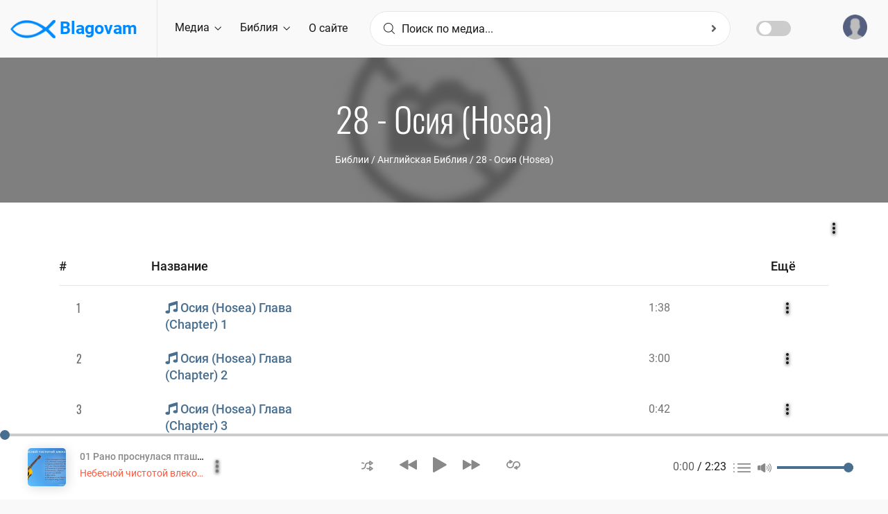

--- FILE ---
content_type: text/html; charset=UTF-8
request_url: https://blagovam.org/media/28-%D0%9E%D1%81%D0%B8%D1%8F-/13903
body_size: 13405
content:
<!DOCTYPE html>
<!--[if !IE]><!-->
<html lang="zxx">
<!--[endif]-->

<head>
    <meta charset="utf-8" />
    <title>28 - Осия (Hosea) - Blagovam.org</title>
    
    <meta name="viewport" content="width=device-width, initial-scale=1.0, maximum-scale=1, minimum-scale=1, user-scalable=no">
    <meta name="apple-mobile-web-app-capable" content="yes" />

    <meta name="description" content="Осия (Hosea) Глава (Chapter) 1, 
Осия (Hosea) Глава (Chapter) 10, 
Осия (Hosea) Глава (Chapter) 11, 
Осия (Hosea) Глава (Chapter) 12, 
Осия (Hosea) Глава (Chapter) 13, 
Осия (Hosea) Глава (Chapter) 14, 
Осия (Hosea) Глава (Chapter) 2, 
Осия (Hosea) Глава (Chapter) 3, 
Осия (Hosea) Глава (Chapter) 4, 
Осия (Hosea) Глава (Chapter) 5, 
Осия (Hosea) Глава (Chapter) 6, 
Осия (Hosea) Глава (Chapter) 7, 
Осия (Hosea) Глава (Chapter) 8, 
Осия (Hosea) Глава (Chapter) 9

Библии / Английская Библия / 28 - Осия (Hosea)
Blagovam - Библия, Христианские Проповеди, Рассказы, Песни.">
    <meta name="rating" content="general">
    <meta name="expires" content="never">
    <meta name="distribution" content="global">
                        
    <meta property="og:site_name" content="Blagovam" />
    <meta property="og:url" content="https://blagovam.org/media/28-%D0%9E%D1%81%D0%B8%D1%8F-/13903" />
    <meta property="og:title" content="28 - Осия (Hosea) - Blagovam.org" />
    <meta property="og:image" content="http://blagovam.org/img/logo.png" />
    <meta property="og:description" content="Осия (Hosea) Глава (Chapter) 1, 
Осия (Hosea) Глава (Chapter) 10, 
Осия (Hosea) Глава (Chapter) 11, 
Осия (Hosea) Глава (Chapter) 12, 
Осия (Hosea) Глава (Chapter) 13, 
Осия (Hosea) Глава (Chapter) 14, 
Осия (Hosea) Глава (Chapter) 2, 
Осия (Hosea) Глава (Chapter) 3, 
Осия (Hosea) Глава (Chapter) 4, 
Осия (Hosea) Глава (Chapter) 5, 
Осия (Hosea) Глава (Chapter) 6, 
Осия (Hosea) Глава (Chapter) 7, 
Осия (Hosea) Глава (Chapter) 8, 
Осия (Hosea) Глава (Chapter) 9

Библии / Английская Библия / 28 - Осия (Hosea)" />
    
    
    <meta name="MobileOptimized" content="320" />
    <!--Template style -->
    <link rel="stylesheet" type="text/css" href="/css/bootstrap.min.css?ver=2.0" />
    <link rel="stylesheet" type="text/css" href="/css/style.css?ver=2.0" />
    <link rel="stylesheet" type="text/css" href="/css/dark_theme.css?ver=2.0" />
    <link rel="stylesheet" type="text/css" href="/css/responsive.css?ver=2.0" />
    <link rel="stylesheet" type="text/css" href="/css/custom.css?ver=2.1" />
    
    <script>var sliderId = 5411;var user = false;</script>  
<script type="application/javascript" >
      var page = "media";
</script>
<script type="application/ld+json">
    {
      "@context": "http://schema.org/",
      "@type": "MusicAlbum",
      "name": "28 - Осия (Hosea)",
      "description": "Осия (Hosea) Глава (Chapter) 1, 
Осия (Hosea) Глава (Chapter) 10, 
Осия (Hosea) Глава (Chapter) 11, 
Осия (Hosea) Глава (Chapter) 12, 
Осия (Hosea) Глава (Chapter) 13, 
Осия (Hosea) Глава (Chapter) 14, 
Осия (Hosea) Глава (Chapter) 2, 
Осия (Hosea) Глава (Chapter) 3, 
Осия (Hosea) Глава (Chapter) 4, 
Осия (Hosea) Глава (Chapter) 5, 
Осия (Hosea) Глава (Chapter) 6, 
Осия (Hosea) Глава (Chapter) 7, 
Осия (Hosea) Глава (Chapter) 8, 
Осия (Hosea) Глава (Chapter) 9

Библии / Английская Библия / 28 - Осия (Hosea)",
      "image": "http://img.blagovam.org/12wg8g8/img.jpg",
      "url": "/media/28-%D0%9E%D1%81%D0%B8%D1%8F-/13903",
      "numtracks": "2",
      "dateModified": "2025-12-18 09:36:01",
      "track": [
          
    {
          "@type": "MusicRecording",
          "position": "1",
          "duration": "PT1M38S",
          "name": "Осия (Hosea) Глава (Chapter) 1",
          "description": "",
          "encodingFormat": "audio/mpeg"
          
        },{
          "@type": "MusicRecording",
          "position": "2",
          "duration": "PT2M7S",
          "name": "Осия (Hosea) Глава (Chapter) 10",
          "description": "",
          "encodingFormat": "audio/mpeg"
          
        },{
          "@type": "MusicRecording",
          "position": "3",
          "duration": "PT1M25S",
          "name": "Осия (Hosea) Глава (Chapter) 11",
          "description": "",
          "encodingFormat": "audio/mpeg"
          
        },{
          "@type": "MusicRecording",
          "position": "4",
          "duration": "PT1M32S",
          "name": "Осия (Hosea) Глава (Chapter) 12",
          "description": "",
          "encodingFormat": "audio/mpeg"
          
        },{
          "@type": "MusicRecording",
          "position": "5",
          "duration": "PT2M1S",
          "name": "Осия (Hosea) Глава (Chapter) 13",
          "description": "",
          "encodingFormat": "audio/mpeg"
          
        },{
          "@type": "MusicRecording",
          "position": "6",
          "duration": "PT1M10S",
          "name": "Осия (Hosea) Глава (Chapter) 14",
          "description": "",
          "encodingFormat": "audio/mpeg"
          
        },{
          "@type": "MusicRecording",
          "position": "7",
          "duration": "PT3M0S",
          "name": "Осия (Hosea) Глава (Chapter) 2",
          "description": "",
          "encodingFormat": "audio/mpeg"
          
        },{
          "@type": "MusicRecording",
          "position": "8",
          "duration": "PT0M42S",
          "name": "Осия (Hosea) Глава (Chapter) 3",
          "description": "",
          "encodingFormat": "audio/mpeg"
          
        },{
          "@type": "MusicRecording",
          "position": "9",
          "duration": "PT2M16S",
          "name": "Осия (Hosea) Глава (Chapter) 4",
          "description": "",
          "encodingFormat": "audio/mpeg"
          
        },{
          "@type": "MusicRecording",
          "position": "10",
          "duration": "PT1M45S",
          "name": "Осия (Hosea) Глава (Chapter) 5",
          "description": "",
          "encodingFormat": "audio/mpeg"
          
        },{
          "@type": "MusicRecording",
          "position": "11",
          "duration": "PT1M10S",
          "name": "Осия (Hosea) Глава (Chapter) 6",
          "description": "",
          "encodingFormat": "audio/mpeg"
          
        },{
          "@type": "MusicRecording",
          "position": "12",
          "duration": "PT1M53S",
          "name": "Осия (Hosea) Глава (Chapter) 7",
          "description": "",
          "encodingFormat": "audio/mpeg"
          
        },{
          "@type": "MusicRecording",
          "position": "13",
          "duration": "PT1M28S",
          "name": "Осия (Hosea) Глава (Chapter) 8",
          "description": "",
          "encodingFormat": "audio/mpeg"
          
        },{
          "@type": "MusicRecording",
          "position": "14",
          "duration": "PT2M16S",
          "name": "Осия (Hosea) Глава (Chapter) 9",
          "description": "",
          "encodingFormat": "audio/mpeg"
          
        }], "video": [
          
    ]
    }
</script></head><body>
<!-- preloader Start -->
    <img id="loaderGif" src="/img/loader.gif" hidden/>
    
    <div class="m24_main_wrapper">
    <header><div id="sidebar" class="bounce-to-right">
    <div id="toggle_close" onclick="document.getElementById('sidebar').classList.remove('opened')">×</div>
    <div id="cssmenu">
        <a href="/" class="logoLink"><img src="/img/logo.png" alt="logo"></a>
        <ul class="sidebb">
            <li ><a href="/"><i class="flaticon-home"></i>Главная</a></li>
            <li class="has-sub"><a href="/media"><i class="flaticon-album"></i>Медиа</a>
                <ul id="mediaNav" class="sub-menu"><li class="has-sub" data-mid="30797"><a href="/media/Библии/30797"><i class="flaticon-playlist-1"></i>Библии</a></li><li class="has-sub" data-mid="30798"><a href="/media/Книги/30798"><i class="flaticon-playlist-1"></i>Книги</a></li><li class="has-sub" data-mid="30801"><a href="/media/Музыка/30801"><i class="flaticon-playlist-1"></i>Музыка</a></li><li class="has-sub" data-mid="46989"><a href="/media/Проповеди/46989"><i class="flaticon-playlist-1"></i>Проповеди</a></li><li class="has-sub" data-mid="31805"><a href="/media/Радио/31805"><i class="flaticon-playlist-1"></i>Радио</a></li><li class="has-sub" data-mid="30802"><a href="/media/Разное/30802"><i class="flaticon-playlist-1"></i>Разное</a></li><li class="has-sub" data-mid="22143"><a href="/media/Собрания/22143"><i class="flaticon-playlist-1"></i>Собрания</a></li><li class="has-sub" data-mid="34541"><a href="/media/Стихи/34541"><i class="flaticon-playlist-1"></i>Стихи</a></li></ul>
            </li>
            <li><a href="/bible"><i class="fas fa-book"></i> Библия</a></li>
            <li><a href="/bible/dictionary"><i class="fas fa-font"></i> Библейский словарь</a></li>
            <!--<li><a href="/articles"><i class="fas fa-newspaper"></i>Статьи</a></li>-->
            <li><a href="/about"><i class="far fa-sticky-note"></i> О сайте</a></li>
            <hr>
            <li class="loginLink"><a href="#" onclick="account.loginLink()"><i class="fas fa-sign-in-alt"></i>Войти</a></li>
            <li class="has-sub accLinks"><a href="/account"><i class="fas fa-user-circle"></i>Аккаунт</a>
                <ul class="sub-menu">
                    <li><a href="/account/profile" data-type="go">Профиль</a></li>
                    <li><a href="/account/playlists" data-type="go">Плейлисты</a></li>
                    <li><a href="/account/marks" data-type="go">Избранное</a></li>
                    <li><a href="#" onclick="account.logout()">Выход</a></li>
                </ul>
            </li>
        </ul>
        <div class="lang_apply_btn">
            <ul>
                <li>
                    <a href="#" onclick="setCookie('newdesign', 'no', 7); location.reload(true);">Старая версия</a>
                </li>
            </ul>
        </div>
    </div>
</div><div class="m24_navi_main_wrapper ms_cover">
        <div class="container-fluid">
            <div class="m24_logo_wrapper">
                <div class="ms_logo_div">
                    <a href="/" class="logoLink">
                        <img src="/img/logo.png" alt="logo"> Blagovam
                    </a>
                </div>
                <div id="toggle" onclick="document.getElementById('sidebar').classList.toggle('opened')">
                    <a href="#"><i class="flaticon-menu-1"></i></a>
                </div>
            </div>

            <div class="m24_header_right_Wrapper d-none d-sm-none d-md-none d-lg-none d-xl-block">
                <div class="m24_signin_wrapper">
                    <a href="#" onclick="account.loginLink()"><img src="/img/pf.png" alt="img">
                        <div class="login_top_wrapper">
                            <p id="userName">Войти</p>

                        </div>
                    </a>
                </div>
            </div>

            <div class="m24_navigation_wrapper">
                <div class="mainmenu d-xl-block d-lg-block d-md-none d-sm-none d-none">
                    <ul class="main_nav_ul">
                        <li class="has-mega gc_main_navigation"><a href="#" class="gc_main_navigation" data-mid="10000">Медиа <i class="flaticon-down-arrow"></i></a>
                            <ul class="navi_2_dropdown"><li><a href="/media/Библии/30797"><i class="fas fa-caret-right"></i>Библии</a></li><li><a href="/media/Книги/30798"><i class="fas fa-caret-right"></i>Книги</a></li><li><a href="/media/Музыка/30801"><i class="fas fa-caret-right"></i>Музыка</a></li><li><a href="/media/Проповеди/46989"><i class="fas fa-caret-right"></i>Проповеди</a></li><li><a href="/media/Радио/31805"><i class="fas fa-caret-right"></i>Радио</a></li><li><a href="/media/Разное/30802"><i class="fas fa-caret-right"></i>Разное</a></li><li><a href="/media/Собрания/22143"><i class="fas fa-caret-right"></i>Собрания</a></li><li><a href="/media/Стихи/34541"><i class="fas fa-caret-right"></i>Стихи</a></li></ul>
                        </li>
                        <li class="has-mega gc_main_navigation"><a href="#" class="gc_main_navigation">Библия <i class="flaticon-down-arrow"></i></a>
                            <ul class="navi_2_dropdown">
                                <li class="parent">
                                    <a href="/bible"><i class="fas fa-caret-right"></i>Библия</a>
                                </li>
                                <li class="parent">
                                    <a href="/bible/dictionary"><i class="fas fa-caret-right"></i>Библейский словарь</a>
                                </li>
                            </ul>
                        </li>
                        <li class="has-mega gc_main_navigation"><a href="/about">О сайте</a></li>

                    </ul>
                </div>
                <!-- mainmenu end -->
                <!-- Search box -->
                <div class="navi_searchbar_wrapper">
                    <div style="position: relative;">
                        <form autocomplete="off">
                            <i class="flaticon-magnifying-glass"></i>
                            <input type="text" id="searchBox" name="searchBox" class="comboTreeInputBox" placeholder="Поиск по медиа..." autocomplete="off"/>
                            <button id="mainSearchBtn" type="button" class="comboTreeArrowBtn"><span class="comboTreeArrowBtnImg"><i class="fa fa-angle-right second_icon"></i></span></button>
                        </form>
                    </div>
                </div>    
				<div class="theme-switch-wrapper ">
				    <label class="theme-switch" for="checkbox">
					    <input type="checkbox" id="checkbox" />							
						<span class="slider round"></span>
				    </label>						
			    </div> 
            </div>
        </div>
    </div>

<!-- Google tag (gtag.js) -->
<script async src="https://www.googletagmanager.com/gtag/js?id=G-YR3KTSHWTB"></script>
<script>
  window.dataLayer = window.dataLayer || [];
  function gtag(){dataLayer.push(arguments);}
  gtag('js', new Date());

  gtag('config', 'G-YR3KTSHWTB');
</script>

</header>
        <!--inner Title Start -->
        <div class="indx_title_main_wrapper" hidden>
            <div class="title_img_overlay"></div>
            <div class="container">
                <div class="row">
                    <div class="col-lg-12 col-md-12 col-sm-12 col-xs-12">
                        <div class="indx_title_left_wrapper ms_cover">
                            <h2 id="pageTitle"></h2>
                            <ul id="mediaBreadcrumbs"></ul>
                        </div>
                    </div>
                </div>
            </div>
        </div>
        <!-- inner Title End -->
        
        <main id="mainContent"></main>
        
        <!-- recoms wrapper start -->
        <div class="recomsCover">
            <div class="container">
                <div class="row">
                    <div class="col-lg-12 col-md-12 col-sm-12">
                        <div class="ms_heading_wrapper">
                            <h1>Мы рекомендуем</h1>
                        </div>
                    </div>
                    <div class="col-lg-12 col-md-12 col-xs-12 col-sm-12">
                        <div class="treanding_song_slider playlist_songs_list">
                            <div class="owl-carousel owl-theme" id="recoms">
                                <!--<div class="owl-stage-outer">
                                    <div id="recoms" class="owl-stage">-->
                                        <div class="owl-item">
                                            <div class="ms_cover">
                                                <div class="imgBox">
                                                    <a href="#"><img src="" alt="img"></a>
                                                    <div class="tranding_play_icon various_concert_icon">
                                                        <a href="#" onclick="media.onPlayIcon(this);"><i class="flaticon-play-button"></i></a>
                                                    </div>
                                                </div>
                                                <div class="ms_tranding_more_icon" onclick="toggleMore(this);" tabindex="-1" onblur="toggleMore(this, true);">
                                                    <i class="flaticon-menu"></i>
                                                </div>
                                                <ul class="tranding_more_option">
                                                    <li class="toPlaylist" hidden><a href="#" onclick="media.moreActions.init(this);" data-action="playlist"><span class="opt_icon"><i class="flaticon-playlist"></i></span>Плейлист</a></li>
                                                    <li ><a href="#" onclick="media.moreActions.init(this);" data-action="favourite"><span class="opt_icon"><i class="flaticon-star"></i></span>Избранное</a></li>
                                                    <li><a href="#" onclick="media.moreActions.init(this);" data-action="share"><span class="opt_icon"><i class="flaticon-share"></i></span>Поделиться</a></li>
                                                    <li class="dwnldZipBtn" hidden><a href="#" onclick="media.moreActions.init(this);" data-action="zip"><span class="opt_icon"><i class="far fa-file-archive"></i></span>Скачать архивом</a></li>
                                                    <li class="simpleDwnld" hidden><a href="#" onclick="media.moreActions.init(this);" data-action="dwnld"><span class="opt_icon"><i class="flaticon-download"></i></span>Скачать</a></li>
                                                    <li><a href="#" onclick="media.moreActions.init(this);" data-action="info" hidden><span class="opt_icon"><i class="fa fa-info-circle"></i></span>Информация</a></li>
                                                    <li class="moderatorBtn"><a href="#" onclick="moderator.go(this)"><span class="opt_icon"><i class="fa fa-edit"></i></span>Редактировать</a></li>
                                                 </ul>
                                                 <div class="various_song_playlist">
                                                    <p><a href="#" data-name="name"></a></p>
                                                 </div>
                                             </div>
                                        </div>
                                    <!--</div>
                                </div>-->
                                
                            </div>
                        </div>
                    </div>
                </div>
            </div>
        </div>
        <!-- recoms song wrapper end --><!-- footer Wrapper start -->
        
        <!--quick_link_wrapper-->
        <div class="quick_link_wrapper footer_wrapper ms_cover">
            <div class="container">
                <div class="row">
                    <div class="col-lg-4 col-md-8 col-12 col-sm-12">
                        <div class="footer_widget footer_about_wrapper ms_cover">
                            <div class="wrapper_first_image">
                                <a href="/" class="logoLink"><img src="/img/logo.png" class="img-responsive" alt="logo" /> Blagovam</a>
                            </div>
                            <div class="abotus_content">
                                <p>Блаженны плачущие, ибо они утешатся. </p>
                                <p class="float-right">Мат. 5:4</p>
                            </div>
                            <ul class="footer_about_link_wrapper ms_cover">
                                <li> <a href="mailto:blago.web@outlook.com"><i class="fa fa-envelope"></i>blago.web@outlook.com</a></li>
                            </ul>
    
                        </div>
                    </div>
                    <div class="col-lg-2 col-md-4 col-12 col-sm-12">
                        <div class="footer_widget footer_contact_wrapper ms_cover">
                            <h4>Навигация</h4>
                            <ul class="footer_about_link_wrapper usefull_linkx ms_cover">
                                <li> <a href="/">Главная</a></li>
                                <li> <a href="/media">Медиа</a></li>
                                <li> <a href="/bible">Библия</a></li>
                                <li> <a href="/about">О сайте</a></li>
                            </ul>
                        </div>
                    </div>
                    <div class="col-lg-3 col-md-6 col-12 col-sm-12">
                        <div class="footer_widget footer_blog_wrapper ms_cover">
                            <h4>Полезные сайты</h4>
                            <ul class="footer_about_link_wrapper usefull_linkx ms_cover">
    
                                <li> <a href="https://baptist.media" target="_blank">Baptist.media</a> - христианский сайт по материалам МСЦ ЕХБ</li>
                                <li> <a href="https://stihi.org" target="_blank">Stihi.org</a> - стихи христианских писателей</li>
                                <li> <a href="https://blago.tube" target="_blank">Blago.tube</a> - христианский видеопортал</li>
                            </ul>
                        </div>
                    </div>
                    <div class="col-lg-3 col-md-6 col-12 col-sm-12">
                        <div class="footer_widget footer_contact_wrapper ms_cover">
                            <h4>Рассылка</h4>
                            <div id="subcribeMsg" style="display:none;"></div>
                            <form id="subscribeForm">
                                <div class="contect_form_footer ms_cover">
                                    <input type="text" name="name" placeholder="Имя*" required minlength="2">
                                </div>
                                <div class="contect_form_footer ms_cover">
                                    <input type="email" name="email" placeholder="Email*" required>
                                </div>
                                <button type="submit" onclick="account.validation(e('subscribeForm'),account.subscribe);"><i class="flaticon-play-button"></i> Подписаться</button>
                            </form>
                        </div>
                    </div>
                </div>
            </div>
        </div>
        <!-- Last footer block -->
        <div class="section2_bottom_wrapper ms_cover">
            <div class="container">
                <div class="row">
                    <div class="col-lg-12 col-md-12 col-xs-12 col-sm-12">
                        <div class="btm_foter_box">
                            <p><b><a href="/">Blagovam.org</a></b> — сайт для распространение вести об Иисусе Христе</p>
                            <div class="aboutus_social_icons">
                                <a href="#" onclick="setCookie('newdesign', 'no', 7); location.reload(true);">Старая версия</a>
                                <!--<a href="#">Медиа <i class="flaticon-play-button"></i></a>-->
                            </div>
                        </div>
                    </div>
                 </div>
            </div>
        </div>
    </div>
        <!-- login register  modal section -->
        <div class="modal fade lang_ms_banner" id="login_modal" role="dialog">
            <div class="modal-dialog">
                <div class="modal-content">
                    <button type="button" class="close" data-dismiss="modal">&times;</button>
                    <div class="row">
                        <div class="col-lg-12 col-md-12 col-sm-12 col-12">
                        <form id="login">
       
                            <div class="m24_language_box ms_cover">
                                <h1>Войти</h1>
                                <p>для использования расширенных возможностей сайта используйте аккаунт</p>
                            </div>
                            <div class="login_form_wrapper">
                                <div id="loginMsg"></div>
        
                                <div class="icon_form comments_form">
        
                                    <input type="text" class="form-control" name="email" placeholder="Введите Ваш Email*" required>
                                    <i class="fas fa-envelope"></i>
                                </div>
                                <div class="icon_form comments_form">
        
                                    <input type="password" class="form-control" name="password" placeholder="Введите пароль *" autocomplete="current-password" required>
                                    <i class="fas fa-lock"></i>
                                </div>
                                <div class="login_remember_box">
                                    <label class="control control--checkbox">запомнить меня
                                        <input type="checkbox" checked name="rememberMe">
                                        <span class="control__indicator"></span>
                                    </label>
                                    <a href="#" class="forget_password" data-target="#forget_modal" data-toggle="modal" data-dismiss="modal">
                                            Забыли пароль ?
                                        </a>
                                </div>
        
                            </div>
                            <div class="lang_apply_btn_wrapper ms_cover">
                                <div class="lang_apply_btn">
        
                                    <a href="#" onclick="account.login();">Войти</a>
        
                                </div>
                                <div class="cancel_wrapper">
                                    <a href="#" class="" data-dismiss="modal">Отменить</a>
                                </div>
                                <div class="dont_have_account ms_cover">
                                    <p>Нет аккаунта? <a href="#" data-target="#register_modal" data-toggle="modal" data-dismiss="modal">зарегистрироваться</a></p>
                                </div>
                            </div>
                        </form>
        
                        </div>
                    </div>
                </div>
            </div>
        </div>
        <div class="modal fade lang_ms_banner" id="forget_modal" role="dialog">
            <div class="modal-dialog">
                <div class="modal-content">
                    <button type="button" class="close" data-dismiss="modal">&times;</button>
                    <div class="row">
                        <div class="col-lg-12 col-md-12 col-sm-12 col-12">
                        <form id="forgot">
       
                            <div class="m24_language_box ms_cover">
                                <h1>Напомнить пароль</h1>
                                <p>для возобновления пароля, используйте email адрес указаный при регистрации</p>
                            </div>
                            <div class="login_form_wrapper">
                                <div id="forgotMsg"></div>
        
                                <div class="icon_form comments_form">
        
                                    <input type="email" class="form-control" name="email" placeholder="Введите Ваш Email*" required>
                                    <i class="fas fa-envelope"></i>
                                </div>
        
                            </div>
                            <div class="lang_apply_btn_wrapper ms_cover">
                                <div class="lang_apply_btn">
        
                                    <button type="submit" onclick="validation('#forgot',account.forgot);">Напомнить</button>
        
                                </div>
                                <div class="cancel_wrapper">
                                    <a href="#" class="" data-dismiss="modal">Отменить</a>
                                </div>
                                <div class="dont_have_account ms_cover">
                                    <p>Нет аккаунта? <a href="#" data-target="#register_modal" data-toggle="modal" data-dismiss="modal">зарегистрироваться</a></p>
                                    <p>Уже есть аккаунт? <a href="#" data-target="#login_modal" data-toggle="modal" data-dismiss="modal">войти</a></p>
                                </div>
                            </div>
                        </form>
        
                        </div>
                    </div>
                </div>
            </div>
        </div>
        <div class="modal fade lang_ms_banner" id="register_modal" role="dialog">
            <div class="modal-dialog">
                <div class="modal-content">
                    <button type="button" class="close" data-dismiss="modal">&times;</button>
                    <div class="row">
                        <div class="col-lg-12 col-md-12 col-sm-12 col-12">
                        <form id="register">
        
                            <div class="m24_language_box ms_cover">
                                <h1>Регистрация</h1>
                                <p>для использования расширенных возможностей сайта используйте аккаунт</p>
                            </div>
                            <div class="login_form_wrapper">
                                <div id="registerMsg"></div>
                                <div class="icon_form comments_form">
        
                                    <input type="text" class="form-control" name="name" placeholder="Введите Ваше имя*" minlength="2" required>
                                    <i class="fas fa-user"></i>
                                </div>
                                <div class="icon_form comments_form">
        
                                    <input type="email" class="form-control" name="email" placeholder="Введите Email*">
                                    <i class="fas fa-envelope"></i>
                                </div>
                                <div class="icon_form comments_form">
        
                                    <input type="password" name="password" class="form-control" placeholder="Пароль*" minlength="7" autocomplete="new-password" required>
                                    <i class="fas fa-lock"></i>
                                </div>
                                <div class="icon_form comments_form">
        
                                    <input type="password" name="repeat_password" class="form-control" autocomplete="new-password" placeholder="Подтверждение пароля*">
                                    <i class="fas fa-lock"></i>
                                </div>
        
                            </div>
                            <div class="lang_apply_btn_wrapper ms_cover">
                                <div class="lang_apply_btn">
        
                                    <button href="#" type="submit" onclick="validation('#register',account.register)">Зарегистрироваться</button>
        
                                </div>
                                <div class="cancel_wrapper">
                                    <a href="#" class="" data-dismiss="modal">Отменить</a>
                                </div>
                                <div class="dont_have_account ms_cover">
                                    <p>Уже есть аккаунт? <a href="#" data-target="#login_modal" data-toggle="modal" data-dismiss="modal">войти</a></p>
                                </div>
                            </div>
                        </form>
                        </div>
                    </div>
                </div>
            </div>
        </div>
        <!-- login register  modal end --><div class="adonis-player-wrap">
        <div id="adonis_jp_container" class="master-container-holder" role="application" aria-label="media player">
            <audio src="/keepingAudio.mp3" id="keepingAudio" title="" loop></audio>
            <audio id="mainPlayer" src="" preload="none"></audio>
            <div id="adonis_jplayer_main" class="jp-jplayer"></div>
            <div class="adonis-player-horizontal">
                <div class="master-container-fluid">
                    <div class="row adonis-player">
                        <div class="col-sm-4 col-lg-4 col-xl-3 col-4">
                            <div class="media current-item">
                                <div class="song-poster">
                                    <a href="#"><img class="box-rounded-sm" src="https://img.blagovam.org/12w0O0O/img.jpg" alt=""></a>
                                </div>
                                <div class="des">
                                    <div class="jp-title" aria-label="title"><a href="#" data-name="name"></a></div>
                                    <div class="artist-name"><a href="#"></a></div>
                                </div>
                                <div class="des_option_wrapper">
                                    <div class="ms_tranding_more_icon" onclick="toggleMore(this);" tabindex="-1" onblur="toggleMore(this, true);">
                                        <i class="flaticon-menu"></i>
                                    </div>
                                    <ul class="tranding_more_option">
                                        <li class="toPlaylist"><a href="#" onclick="media.moreActions.init(this);" data-action="playlist"><span class="opt_icon"><i class="flaticon-playlist"></i></span>Плейлист</a></li>
                                        <li ><a href="#" onclick="media.moreActions.init(this);" data-action="favourite"><span class="opt_icon"><i class="flaticon-star"></i></span>Избранное</a></li>
                                        <li><a href="#" onclick="media.moreActions.init(this);" data-action="share"><span class="opt_icon"><i class="flaticon-share"></i></span>Поделиться</a></li>
                                        <li class="simpleDwnld"><a href="#" onclick="media.moreActions.init(this);" data-action="dwnld"><span class="opt_icon"><i class="flaticon-download"></i></span>Скачать</a></li>
                                        <li><a href="#" onclick="media.moreActions.init(this);" data-action="info"><span class="opt_icon"><i class="fa fa-info-circle"></i></span>Информация</a></li>
                                        <li class="moderatorBtn"><a href="#" onclick="moderator.go(this)"><span class="opt_icon"><i class="fa fa-edit"></i></span>Редактировать</a></li>
                                    </ul>
    
                                </div>
                            </div>
                        </div>
                        <div class="col-sm-4 col-lg-4 col-xl-6 col-4 resp">
                            <div class="player-controls">
    
                                <a class="jp-shuffle jp_shuffle_responsive" role="button" tabindex="0"><span class="adonis-icon icon-2x"><svg version="1.1" xmlns="http://www.w3.org/2000/svg" viewBox="0 0 38 32"><path d="M28.070 17.363c-0.284-0.188-0.634-0.3-1.009-0.3-0.305 0-0.593 0.074-0.846 0.205l0.010-0.005c-0.576 0.304-0.962 0.899-0.962 1.584 0 0 0 0 0 0v0 4.251h-3.609c-1.161-0.002-2.258-0.276-3.23-0.761l0.042 0.019c-0.233-0.117-0.507-0.186-0.797-0.186-0.699 0-1.304 0.397-1.604 0.977l-0.005 0.010c-0.118 0.23-0.187 0.503-0.187 0.791 0 0.7 0.408 1.305 0.999 1.59l0.011 0.005c1.392 0.704 3.033 1.118 4.77 1.123h3.611v3.549c-0 0.005-0 0.011-0 0.017 0 0.675 0.388 1.259 0.953 1.542l0.010 0.005c0.243 0.135 0.533 0.216 0.841 0.221l0.001 0c0.003 0 0.007 0 0.011 0 0.37 0 0.713-0.112 0.998-0.305l-0.006 0.004 8.722-5.634c0.481-0.32 0.794-0.86 0.794-1.474s-0.313-1.153-0.788-1.47l-0.006-0.004zM28.872 26.887v-4.732l3.609 2.366zM1.804 8.882h1.804c1.163 0.010 2.259 0.29 3.23 0.781l-0.042-0.019c0.237 0.125 0.519 0.198 0.818 0.198 0.986 0 1.784-0.799 1.784-1.784 0-0.699-0.402-1.304-0.988-1.597l-0.010-0.005c-1.398-0.702-3.046-1.116-4.79-1.123h-1.807c-0.057-0.006-0.122-0.010-0.189-0.010-0.986 0-1.784 0.799-1.784 1.784s0.799 1.784 1.784 1.784c0.067 0 0.132-0.004 0.197-0.011l-0.008 0.001zM21.694 8.882h3.609v4.271c-0 0.005-0 0.011-0 0.017 0 0.675 0.388 1.259 0.953 1.542l0.010 0.005c0.243 0.135 0.533 0.216 0.841 0.221l0.001 0c0.36-0.006 0.692-0.118 0.969-0.305l-0.006 0.004 8.682-5.694c0.486-0.32 0.802-0.862 0.802-1.479 0-0.002 0-0.003 0-0.005v0c-0.006-0.617-0.32-1.158-0.796-1.48l-0.006-0.004-8.682-5.674c-0.265-0.155-0.583-0.247-0.922-0.247s-0.658 0.092-0.931 0.252l0.009-0.005c-0.576 0.304-0.962 0.899-0.962 1.584 0 0 0 0 0 0v0 3.449h-3.609c-0.012-0-0.026-0-0.040-0-5.925 0-10.733 4.786-10.767 10.704v0.003c-0.068 3.912-3.255 7.058-7.177 7.058-0.022 0-0.043-0-0.064-0l0.003 0h-1.804c-0.986 0-1.784 0.799-1.784 1.784s0.799 1.784 1.784 1.784h1.804c0.024 0 0.053 0 0.081 0 5.897 0 10.687-4.741 10.766-10.619l0-0.007c0.011-3.956 3.221-7.158 7.178-7.158 0.021 0 0.042 0 0.063 0l-0.003-0zM28.912 5.093l3.609 2.366-3.609 2.366z"></path></svg></span></a>
                                <div class="control-primary">
                                    <a class="jp-previous" role="button" tabindex="0" onclick="player.prev();"><span class="adonis-icon icon-4x"><svg version="1.1" xmlns="http://www.w3.org/2000/svg" viewBox="0 0 58 32"><path d="M55.064 0.272l-25.2 14.192c-0.555 0.299-0.925 0.876-0.925 1.54s0.371 1.241 0.916 1.535l0.009 0.005c1.336 0.784 23.64 13.344 25.256 14.216 0.265 0.162 0.585 0.258 0.928 0.258 0.986 0 1.787-0.793 1.8-1.777v-28.433c0-0.004 0-0.009 0-0.014 0-0.999-0.809-1.808-1.808-1.808-0.362 0-0.7 0.107-0.983 0.29l0.007-0.004zM26.12 0.272c-1.112 0.624-23.304 13.12-25.192 14.192-0.555 0.299-0.925 0.876-0.925 1.54s0.371 1.241 0.916 1.535l0.009 0.005c1.36 0.8 23.64 13.344 25.248 14.216 0.265 0.161 0.586 0.257 0.928 0.257 0.987 0 1.79-0.792 1.808-1.775l0-0.002v-28.432c0-0.001 0-0.003 0-0.005 0-1.003-0.813-1.816-1.816-1.816-0.362 0-0.7 0.106-0.983 0.289l0.007-0.004z"></path></svg></span></a>
                                    <a class="jp-play" role="button" tabindex="0">
                                        <span class="adonis-icon icon-play icon-3x" onclick="player.play();"><svg version="1.1" xmlns="http://www.w3.org/2000/svg" viewBox="0 0 29 32"><path d="M27.703 14.461l-24.945-14.187c-0.272-0.174-0.604-0.278-0.96-0.278-0.993 0-1.798 0.805-1.798 1.798 0 0.001 0 0.002 0 0.004v-0 28.434c0.004 0.982 0.801 1.776 1.783 1.776 0.338 0 0.653-0.094 0.922-0.257l-0.008 0.004c1.524-0.869 23.65-13.44 25.006-14.217 0.549-0.303 0.914-0.878 0.914-1.539s-0.366-1.236-0.905-1.534l-0.009-0.005z"></path></svg></span>
                                        <span class="adonis-icon icon-pause icon-3x" onclick="player.pause();"><svg version="1.1" xmlns="http://www.w3.org/2000/svg" viewBox="0 0 29 32"><path d="M19.2 0h8c0.884 0 1.6 0.716 1.6 1.6v28.8c0 0.884-0.716 1.6-1.6 1.6h-8c-0.884 0-1.6-0.716-1.6-1.6v-28.8c0-0.884 0.716-1.6 1.6-1.6z"></path><path d="M1.6 0h8c0.884 0 1.6 0.716 1.6 1.6v28.8c0 0.884-0.716 1.6-1.6 1.6h-8c-0.884 0-1.6-0.716-1.6-1.6v-28.8c0-0.884 0.716-1.6 1.6-1.6z"></path></svg></span></a>
                                    <a class="jp-next" role="button" onclick="player.next();" tabindex="0"><span class="adonis-icon icon-4x"><svg version="1.1" xmlns="http://www.w3.org/2000/svg" viewBox="0 0 58 32"><path d="M28 14.464l-25.216-14.192c-0.276-0.179-0.614-0.286-0.976-0.286-0.999 0-1.808 0.809-1.808 1.808 0 0.005 0 0.010 0 0.015v-0.001 28.432c0.013 0.985 0.814 1.778 1.8 1.778 0.343 0 0.663-0.096 0.936-0.262l-0.008 0.005c1.6-0.872 23.896-13.432 25.256-14.216 0.559-0.298 0.934-0.877 0.934-1.544 0-0.66-0.367-1.235-0.908-1.531l-0.009-0.005zM56.944 14.464l-25.216-14.192c-0.276-0.179-0.614-0.286-0.976-0.286-0.999 0-1.808 0.809-1.808 1.808 0 0.005 0 0.010 0 0.015v-0.001 28.432c0.013 0.985 0.814 1.778 1.8 1.778 0.343 0 0.663-0.096 0.936-0.262l-0.008 0.005c1.6-0.872 23.888-13.432 25.256-14.216 0.55-0.303 0.917-0.879 0.917-1.54s-0.367-1.237-0.908-1.535l-0.009-0.005z"></path></svg></span></a>
                                </div>
                                <div class="jp_current_time_wrapepr d-lg-none">
                                    <div class="jp-current-time" role="timer" aria-label="time">0:00</div> / 
                                    <div class="jp-duration" role="timer" aria-label="duration">0:00</div>
                                </div>
                                <a class="jp-repeat jp_repeat_responsive" role="button" tabindex="0" ><span class="adonis-icon icon-3x"><svg version="1.1" xmlns="http://www.w3.org/2000/svg" viewBox="0 0 44 32"><path d="M32.122 4.45c-0.055-0.001-0.119-0.001-0.184-0.001-6.422 0-11.64 5.155-11.742 11.553l-0 0.010c-0.068 4.436-3.68 8.006-8.126 8.006-0.050 0-0.101-0-0.151-0.001l0.008 0c-0.037 0.001-0.080 0.001-0.123 0.001-4.446 0-8.058-3.57-8.126-8l-0-0.006c0.024-3.503 2.299-6.467 5.45-7.521l0.056-0.016v2.194c0.022 0.665 0.408 1.235 0.965 1.519l0.010 0.005c0.26 0.136 0.567 0.218 0.892 0.223l0.002 0c0.014 0 0.031 0.001 0.047 0.001 0.325 0 0.631-0.083 0.897-0.229l-0.010 0.005 7.335-4.45c0.526-0.308 0.874-0.87 0.874-1.514s-0.348-1.206-0.866-1.509l-0.008-0.004-7.335-4.45c-0.273-0.16-0.601-0.254-0.952-0.254-0.32 0-0.622 0.079-0.887 0.218l0.010-0.005c-0.56 0.299-0.935 0.879-0.935 1.547 0 0.006 0 0.012 0 0.019v-0.001 2.987c-5.27 1.124-9.173 5.717-9.224 11.23l-0 0.006c0.114 6.409 5.336 11.562 11.762 11.562 0.058 0 0.115-0 0.173-0.001l-0.009 0c0.049 0.001 0.107 0.001 0.164 0.001 6.426 0 11.649-5.152 11.762-11.551l0-0.011c0.224-4.387 3.836-7.859 8.259-7.859s8.035 3.472 8.258 7.839l0.001 0.020c-0.026 3.497-2.302 6.455-5.45 7.501l-0.056 0.016v-2.194c-0.001-0.667-0.375-1.246-0.925-1.54l-0.009-0.005c-0.268-0.157-0.59-0.25-0.935-0.25s-0.666 0.093-0.943 0.255l0.009-0.005-7.335 4.592c-0.528 0.302-0.877 0.862-0.877 1.503s0.35 1.201 0.869 1.499l0.008 0.004 7.335 4.45c0.272 0.166 0.601 0.264 0.953 0.264 0.008 0 0.016-0 0.024-0h-0.001c0.006 0 0.013 0 0.021 0 0.984 0 1.785-0.787 1.808-1.766l0-0.002v-3.088c5.257-1.133 9.145-5.725 9.183-11.231l0-0.004c-0.114-6.409-5.336-11.562-11.762-11.562-0.058 0-0.115 0-0.173 0.001l0.009-0zM12.841 4.978l2.032 1.239-2.032 1.239zM31.126 27.022l-2.032-1.239 2.032-1.239z"></path></svg></span></a>
                            </div>
                        </div>
                        <div class="col-sm-4 col-lg-4 col-xl-3 col-4">
                            <div class="jp_controls_wrapper">
                                <div class="jp-volume-controls">
                                    <a class="adonis-mute-control" role="button" tabindex="0" id="muteControl">
                                        <span class="adonis-icon icon-volume icon-3x"><svg version="1.1" xmlns="http://www.w3.org/2000/svg" viewBox="0 0 48 32"><path d="M31.76 9.056l-1.36 2.592c1.265 1.020 2.071 2.567 2.080 4.302v0.002c0 1.896-0.456 3.616-1.952 4.648l1.28 2.184c1.962-1.642 3.202-4.092 3.202-6.831 0-2.776-1.272-5.254-3.266-6.884l-0.016-0.013zM36.664 4.424l-1.664 2.288c2.479 2.331 4.027 5.627 4.040 9.286v0.002c-0.027 3.717-1.634 7.053-4.182 9.375l-0.010 0.009 1.728 2.2c3.058-2.92 4.96-7.028 4.96-11.581 0-0.001 0-0.002 0-0.003v0c-0.017-4.532-1.877-8.626-4.87-11.574l-0.002-0.002zM41.6 0l-1.848 2.168c3.497 3.563 5.665 8.442 5.696 13.826l0 0.006c-0.043 5.368-2.202 10.223-5.683 13.779l0.003-0.003 1.832 2.168c3.946-4.151 6.373-9.778 6.373-15.972s-2.427-11.821-6.383-15.982l0.009 0.010zM0 10.888v10.4c0 1.328 1.2 3.016 2.688 3.016h8.080v-16.616h-8.080c-1.488 0-2.688 1.912-2.688 3.2zM23.272 0.136l-11.272 7.4v16.984l11.272 7.48c1.48 0 3.608-1.072 3.608-2.4v-27.072c0-1.32-2.128-2.392-3.608-2.392z"></path></svg></span>
                                        <span class="adonis-icon icon-mute icon-3x"><svg version="1.1" xmlns="http://www.w3.org/2000/svg" viewBox="0 0 18.75 11.95"><g data-name="Layer 2"><g id="Group_4" data-name="Group 4"><path d="M18.75,8.12V9.61H17.26L15.38,7.73,13.49,9.61H12V8.12l1.88-1.89L12,4.35V2.86h1.49l1.89,1.88,1.88-1.88h1.49V4.35L16.87,6.23Z"/><g id="sound_2" data-name="sound 2"><path class="cls-1" d="M0,4V7.92A1.16,1.16,0,0,0,1,9.05H4V2.83H1C.45,2.83,0,3.54,0,4ZM8.73,0,4.51,2.78V9.14L8.73,12c.55,0,1.35-.4,1.35-.9V.9C10.08.4,9.28,0,8.73,0Z"/></g></g></g></svg></span>
                                    </a>
                                    <input id="volumeBar" type="range" min="0" max="100" value="100" class="jp-volume-bar" style="background: #496f90; float:none;">
                                    <span></span>
                                </div>
                                <div class="jp_adoins_wrapper"><a onclick="player.playlist('open');" class="toggle-off-canvas" data-target="#adonis-playlist" role="button" tabindex="0"><span class="adonis-icon icon-4x"><svg version="1.1" xmlns="http://www.w3.org/2000/svg" viewBox="0 0 59 32"><path d="M16 4.571h41.143c1.262 0 2.286-1.023 2.286-2.286s-1.023-2.286-2.286-2.286v0h-41.143c-1.262 0-2.286 1.023-2.286 2.286s1.023 2.286 2.286 2.286v0zM2.286 0c-1.262 0-2.286 1.023-2.286 2.286s1.023 2.286 2.286 2.286c1.262 0 2.286-1.023 2.286-2.286v0c0-1.262-1.023-2.286-2.286-2.286v0zM57.143 13.714h-41.143c-1.262 0-2.286 1.023-2.286 2.286s1.023 2.286 2.286 2.286v0h41.143c1.262 0 2.286-1.023 2.286-2.286s-1.023-2.286-2.286-2.286v0zM2.286 13.714c-1.262 0-2.286 1.023-2.286 2.286s1.023 2.286 2.286 2.286c1.262 0 2.286-1.023 2.286-2.286v0c0-1.262-1.023-2.286-2.286-2.286v0zM57.143 27.429h-41.143c-1.262 0-2.286 1.023-2.286 2.286s1.023 2.286 2.286 2.286v0h41.143c1.262 0 2.286-1.023 2.286-2.286s-1.023-2.286-2.286-2.286v0zM2.286 27.429c-1.262 0-2.286 1.023-2.286 2.286s1.023 2.286 2.286 2.286c1.262 0 2.286-1.023 2.286-2.286v0c0-1.262-1.023-2.286-2.286-2.286v0z"></path></svg></span></a></div>
    
                                <div class="jp_current_time_wrapepr d-none d-lg-block">
                                    <div class="jp-current-time" role="timer" aria-label="time">0:00</div> / 
                                    <div class="jp-duration" role="timer" aria-label="duration">0:00</div>
                                </div>
                            </div>
                        </div>
                    </div>
                </div>
                <!-- container-fluid-->
                <div class="jp-progress d-flex align-items-center jp-progress-pos-top">
                    <input type="range" id="seekBar" min="0" max="1" value="0">
                    <span hidden></span>
                </div>
            </div>
    
                <a class="close-offcanvas" data-target="#adonis-playlist" href="#" onclick="player.playlist('close')"><span class="adonis-icon icon-3x"><svg version="1.1" xmlns="http://www.w3.org/2000/svg" viewBox="0 0 24 24"><path d="M13.4 12l5.3-5.3c0.4-0.4 0.4-1 0-1.4s-1-0.4-1.4 0l-5.3 5.3-5.3-5.3c-0.4-0.4-1-0.4-1.4 0s-0.4 1 0 1.4l5.3 5.3-5.3 5.3c-0.4 0.4-0.4 1 0 1.4 0.2 0.2 0.4 0.3 0.7 0.3s0.5-0.1 0.7-0.3l5.3-5.3 5.3 5.3c0.2 0.2 0.5 0.3 0.7 0.3s0.5-0.1 0.7-0.3c0.4-0.4 0.4-1 0-1.4l-5.3-5.3z"></path></svg></span>
                </a>
            <div id="adonis-playlist" class="adonis-playlist off-canvas off-canvas-right">
                <div class="adonis-playlist-player adonis-player player-bg-yellow">
                <div class="blurred-bg-wrap">
                    <div class="blurred-bg"></div>
                </div>
                <div class="media current-item">
                    <div class="song-poster">
                        <a href="#"><img class="box-rounded-sm" src="" alt=""></a>
                    </div>
                    <div class="player-details col-8">
                        <h3 class="jp-title"><a></a></h3>
                        <div class="artist-name"><a href="#"></a></div>
                        <div class="controls">
                            <div class="side_bar_shuffle">
                                <a class="jp-shuffle inactive-color" role="button">
                                    <span class="adonis-icon icon-2x"><svg version="1.1" xmlns="http://www.w3.org/2000/svg" viewBox="0 0 38 32"><path d="M28.070 17.363c-0.284-0.188-0.634-0.3-1.009-0.3-0.305 0-0.593 0.074-0.846 0.205l0.010-0.005c-0.576 0.304-0.962 0.899-0.962 1.584 0 0 0 0 0 0v0 4.251h-3.609c-1.161-0.002-2.258-0.276-3.23-0.761l0.042 0.019c-0.233-0.117-0.507-0.186-0.797-0.186-0.699 0-1.304 0.397-1.604 0.977l-0.005 0.010c-0.118 0.23-0.187 0.503-0.187 0.791 0 0.7 0.408 1.305 0.999 1.59l0.011 0.005c1.392 0.704 3.033 1.118 4.77 1.123h3.611v3.549c-0 0.005-0 0.011-0 0.017 0 0.675 0.388 1.259 0.953 1.542l0.010 0.005c0.243 0.135 0.533 0.216 0.841 0.221l0.001 0c0.003 0 0.007 0 0.011 0 0.37 0 0.713-0.112 0.998-0.305l-0.006 0.004 8.722-5.634c0.481-0.32 0.794-0.86 0.794-1.474s-0.313-1.153-0.788-1.47l-0.006-0.004zM28.872 26.887v-4.732l3.609 2.366zM1.804 8.882h1.804c1.163 0.010 2.259 0.29 3.23 0.781l-0.042-0.019c0.237 0.125 0.519 0.198 0.818 0.198 0.986 0 1.784-0.799 1.784-1.784 0-0.699-0.402-1.304-0.988-1.597l-0.010-0.005c-1.398-0.702-3.046-1.116-4.79-1.123h-1.807c-0.057-0.006-0.122-0.010-0.189-0.010-0.986 0-1.784 0.799-1.784 1.784s0.799 1.784 1.784 1.784c0.067 0 0.132-0.004 0.197-0.011l-0.008 0.001zM21.694 8.882h3.609v4.271c-0 0.005-0 0.011-0 0.017 0 0.675 0.388 1.259 0.953 1.542l0.010 0.005c0.243 0.135 0.533 0.216 0.841 0.221l0.001 0c0.36-0.006 0.692-0.118 0.969-0.305l-0.006 0.004 8.682-5.694c0.486-0.32 0.802-0.862 0.802-1.479 0-0.002 0-0.003 0-0.005v0c-0.006-0.617-0.32-1.158-0.796-1.48l-0.006-0.004-8.682-5.674c-0.265-0.155-0.583-0.247-0.922-0.247s-0.658 0.092-0.931 0.252l0.009-0.005c-0.576 0.304-0.962 0.899-0.962 1.584 0 0 0 0 0 0v0 3.449h-3.609c-0.012-0-0.026-0-0.040-0-5.925 0-10.733 4.786-10.767 10.704v0.003c-0.068 3.912-3.255 7.058-7.177 7.058-0.022 0-0.043-0-0.064-0l0.003 0h-1.804c-0.986 0-1.784 0.799-1.784 1.784s0.799 1.784 1.784 1.784h1.804c0.024 0 0.053 0 0.081 0 5.897 0 10.687-4.741 10.766-10.619l0-0.007c0.011-3.956 3.221-7.158 7.178-7.158 0.021 0 0.042 0 0.063 0l-0.003-0zM28.912 5.093l3.609 2.366-3.609 2.366z"></path></svg></span>
                                </a>
                                <a class="jp-repeat inactive-color" role="button"><span class="adonis-icon icon-3x"><svg version="1.1" xmlns="http://www.w3.org/2000/svg" viewBox="0 0 44 32"><path d="M32.122 4.45c-0.055-0.001-0.119-0.001-0.184-0.001-6.422 0-11.64 5.155-11.742 11.553l-0 0.010c-0.068 4.436-3.68 8.006-8.126 8.006-0.050 0-0.101-0-0.151-0.001l0.008 0c-0.037 0.001-0.080 0.001-0.123 0.001-4.446 0-8.058-3.57-8.126-8l-0-0.006c0.024-3.503 2.299-6.467 5.45-7.521l0.056-0.016v2.194c0.022 0.665 0.408 1.235 0.965 1.519l0.010 0.005c0.26 0.136 0.567 0.218 0.892 0.223l0.002 0c0.014 0 0.031 0.001 0.047 0.001 0.325 0 0.631-0.083 0.897-0.229l-0.010 0.005 7.335-4.45c0.526-0.308 0.874-0.87 0.874-1.514s-0.348-1.206-0.866-1.509l-0.008-0.004-7.335-4.45c-0.273-0.16-0.601-0.254-0.952-0.254-0.32 0-0.622 0.079-0.887 0.218l0.010-0.005c-0.56 0.299-0.935 0.879-0.935 1.547 0 0.006 0 0.012 0 0.019v-0.001 2.987c-5.27 1.124-9.173 5.717-9.224 11.23l-0 0.006c0.114 6.409 5.336 11.562 11.762 11.562 0.058 0 0.115-0 0.173-0.001l-0.009 0c0.049 0.001 0.107 0.001 0.164 0.001 6.426 0 11.649-5.152 11.762-11.551l0-0.011c0.224-4.387 3.836-7.859 8.259-7.859s8.035 3.472 8.258 7.839l0.001 0.020c-0.026 3.497-2.302 6.455-5.45 7.501l-0.056 0.016v-2.194c-0.001-0.667-0.375-1.246-0.925-1.54l-0.009-0.005c-0.268-0.157-0.59-0.25-0.935-0.25s-0.666 0.093-0.943 0.255l0.009-0.005-7.335 4.592c-0.528 0.302-0.877 0.862-0.877 1.503s0.35 1.201 0.869 1.499l0.008 0.004 7.335 4.45c0.272 0.166 0.601 0.264 0.953 0.264 0.008 0 0.016-0 0.024-0h-0.001c0.006 0 0.013 0 0.021 0 0.984 0 1.785-0.787 1.808-1.766l0-0.002v-3.088c5.257-1.133 9.145-5.725 9.183-11.231l0-0.004c-0.114-6.409-5.336-11.562-11.762-11.562-0.058 0-0.115 0-0.173 0.001l0.009-0zM12.841 4.978l2.032 1.239-2.032 1.239zM31.126 27.022l-2.032-1.239 2.032-1.239z"></path></svg></span></a>
                            </div>
                            <div class="sidebar_treanding_icon">
                                <div class="ms_tranding_more_icon" onclick="toggleMore(this);" tabindex="-1" onblur="toggleMore(this, true);">
                                    <i class="fas fa-ellipsis-h"></i>
                                </div>
                                <ul class="tranding_more_option">
                                    <li class="toPlaylist"><a href="#" onclick="media.moreActions.init(this);" data-action="playlist"><span class="opt_icon"><i class="flaticon-playlist"></i></span>Плейлист</a></li>
                                    <li ><a href="#" onclick="media.moreActions.init(this);" data-action="favourite"><span class="opt_icon"><i class="flaticon-star"></i></span>Избранное</a></li>
                                    <li><a href="#" onclick="media.moreActions.init(this);" data-action="share"><span class="opt_icon"><i class="flaticon-share"></i></span>Поделиться</a></li>
                                    <li class="simpleDwnld"><a href="#" onclick="media.moreActions.init(this);" data-action="dwnld"><span class="opt_icon"><i class="flaticon-download"></i></span>Скачать</a></li>
                                    <li><a href="#" onclick="media.moreActions.init(this);" data-action="info"><span class="opt_icon"><i class="fa fa-info-circle"></i></span>Информация</a></li>
                                    <li class="moderatorBtn"><a href="#" onclick="moderator.go(this)"><span class="opt_icon"><i class="fa fa-edit"></i></span>Редактировать</a></li>
                                </ul>
                            </div>
                        </div>
                    </div>
                </div>
                <div class="media controls jp_media_playlist">
                    <div class="playlist-player-control align-items-center col-4">
                        <a class="jp-previous" role="button" tabindex="0" onclick="player.prev();"><span class="adonis-icon icon-5x"><svg version="1.1" xmlns="http://www.w3.org/2000/svg" viewBox="0 0 58 32"><path d="M55.064 0.272l-25.2 14.192c-0.555 0.299-0.925 0.876-0.925 1.54s0.371 1.241 0.916 1.535l0.009 0.005c1.336 0.784 23.64 13.344 25.256 14.216 0.265 0.162 0.585 0.258 0.928 0.258 0.986 0 1.787-0.793 1.8-1.777v-28.433c0-0.004 0-0.009 0-0.014 0-0.999-0.809-1.808-1.808-1.808-0.362 0-0.7 0.107-0.983 0.29l0.007-0.004zM26.12 0.272c-1.112 0.624-23.304 13.12-25.192 14.192-0.555 0.299-0.925 0.876-0.925 1.54s0.371 1.241 0.916 1.535l0.009 0.005c1.36 0.8 23.64 13.344 25.248 14.216 0.265 0.161 0.586 0.257 0.928 0.257 0.987 0 1.79-0.792 1.808-1.775l0-0.002v-28.432c0-0.001 0-0.003 0-0.005 0-1.003-0.813-1.816-1.816-1.816-0.362 0-0.7 0.106-0.983 0.289l0.007-0.004z"></path></svg></span>
                        </a>
                        <a class="jp-play fs-4" role="button" tabindex="0">
                            <span class="adonis-icon icon-play icon-2x" onclick="player.play();"><svg version="1.1" xmlns="http://www.w3.org/2000/svg" viewBox="0 0 29 32"><path d="M27.703 14.461l-24.945-14.187c-0.272-0.174-0.604-0.278-0.96-0.278-0.993 0-1.798 0.805-1.798 1.798 0 0.001 0 0.002 0 0.004v-0 28.434c0.004 0.982 0.801 1.776 1.783 1.776 0.338 0 0.653-0.094 0.922-0.257l-0.008 0.004c1.524-0.869 23.65-13.44 25.006-14.217 0.549-0.303 0.914-0.878 0.914-1.539s-0.366-1.236-0.905-1.534l-0.009-0.005z"></path></svg></span>
                            <span class="adonis-icon icon-pause icon-2x" onclick="player.pause();"><svg version="1.1" xmlns="http://www.w3.org/2000/svg" viewBox="0 0 29 32"><path d="M19.2 0h8c0.884 0 1.6 0.716 1.6 1.6v28.8c0 0.884-0.716 1.6-1.6 1.6h-8c-0.884 0-1.6-0.716-1.6-1.6v-28.8c0-0.884 0.716-1.6 1.6-1.6z"></path><path d="M1.6 0h8c0.884 0 1.6 0.716 1.6 1.6v28.8c0 0.884-0.716 1.6-1.6 1.6h-8c-0.884 0-1.6-0.716-1.6-1.6v-28.8c0-0.884 0.716-1.6 1.6-1.6z"></path></svg></span>
                        </a>
                        <a class="jp-next" role="button" tabindex="0" onclick="player.next();"><span class="adonis-icon icon-5x"><svg version="1.1" xmlns="http://www.w3.org/2000/svg" viewBox="0 0 58 32"><path d="M28 14.464l-25.216-14.192c-0.276-0.179-0.614-0.286-0.976-0.286-0.999 0-1.808 0.809-1.808 1.808 0 0.005 0 0.010 0 0.015v-0.001 28.432c0.013 0.985 0.814 1.778 1.8 1.778 0.343 0 0.663-0.096 0.936-0.262l-0.008 0.005c1.6-0.872 23.896-13.432 25.256-14.216 0.559-0.298 0.934-0.877 0.934-1.544 0-0.66-0.367-1.235-0.908-1.531l-0.009-0.005zM56.944 14.464l-25.216-14.192c-0.276-0.179-0.614-0.286-0.976-0.286-0.999 0-1.808 0.809-1.808 1.808 0 0.005 0 0.010 0 0.015v-0.001 28.432c0.013 0.985 0.814 1.778 1.8 1.778 0.343 0 0.663-0.096 0.936-0.262l-0.008 0.005c1.6-0.872 23.888-13.432 25.256-14.216 0.55-0.303 0.917-0.879 0.917-1.54s-0.367-1.237-0.908-1.535l-0.009-0.005z"></path></svg></span></a>
                    </div>
                    <div class="col-8">
                        <div class="jp-current-time jp-time" role="timer" aria-label="time">00:00</div>
                        <div class="jp-progress jp_progress2">
                            <input type="range" id="seekBar2" min="0" max="1" value="0">
                            <span hidden></span>
                        </div>
                        <div class="jp-duration" role="timer" aria-label="duration">00:00</div>
                    </div>
                </div>
            </div>
            <div class="jp-playlist niceScroll">
                <ul id="fullPlaylist">
                    <li class="item clearfix" onclick="player.playClk(arguments);" >
                        <div class="playlist-item">
                            <div class="img-box music-img-box song-poster">
                                 <a><img src="" alt=""></a> 
                                <div class="hover-state"><span class="play-btn-dark"><i class="flaticon-play-button"></i></span></div>
                            </div>
                            <div class="meta">
                                 <!--<span class="now playlist-animate playing">
                                    <span class="bar n1">A</span><span class="bar n2">B</span><span class="bar n3">c</span>
                                </span>-->
                                <div class="hover-state"> 
                                    <div class="d-flex justify-content-end align-items-center">
                                        <a href="#" class="mr-2"></a>
                                    </div>
                                </div>
                                <span class="jp-time" data-name="playTime">0:00</span>&nbsp;&nbsp;
                                <a href="#" onclick="player.deleteFromList(this)" class="deleteFL">X</a>
                            </div>
                            <a href="#" class="jp-playlist-item" data-name="name">Name</a>
                            <p class="jp-artist"><a href="#" data-name="pmid">Parent</a></p>
                        </div>
                    </li>
                </ul>
            </div>
        </div>
    </div>
</div>

    <div id="infoPopup" class="overlay">
	<div class="popup">
		<h6>Информация</h6>
		<a class="close" href="#" onclick="this.closest('.opened').classList.remove('opened');">&times;</a>
		<div class="content">
			<div class="fileInfo">
                <b>Название:</b> <h7 data-name="name"></h7>
                <p data-name="theme"></p>
                <div class="details">
                    <ul>
                        <li hidden><b>Тип файла:</b> <span data-name="ext"></span></li>
                        <li hidden><b>Время звучания:</b> <span data-name="playTime"></span></li>
                        <li hidden><b>Размер:</b> <span data-name="size"></span></li>
                        <li hidden><b>Каналы:</b> <span data-name="chanel"></span></li>
                        <li hidden><b>Битрейт:</b> <span data-name="bitrate"></span> кбит/с</li>
                        <li hidden><b>Общее время звучания:</b> <span data-name="totalPlayTime"></span></li>
                        <li hidden><b>Общий размер:</b> <span data-name="totalSize"></span></li>
                        <li hidden><b>Количество треков / файлов:</b> <span data-name="count"></span></li>
                <br>
                        <li><b>Создан:</b> <span data-name="createDate"></span></li>
                        <li hidden><b>Обновлен:</b> <span data-name="updateContent"></span></li>
                    </ul>
                </div>
            </div>
		</div>
	</div>
</div>
    
    
    <!--custom js files-->
    <script src="/js/libs/jquery-3.3.1.min.js?ver=2.0"></script>
    <script src="/js/libs/bootstrap.min.js?ver=2.0"></script>
    <script src="/js/libs/owl.carousel.js?ver=2.0"></script>
    <script src="/js/libs/validate.min.js?ver=2.0"></script>
      
    <script src="/js/pages/?ver=2.2"></script>
    <script src="/js/script.js?ver=2.3"></script>
    
    <link rel="stylesheet" type="text/css" href="/css/fonts.css?ver=2.0" />
    <link rel="stylesheet" type="text/css" href="/css/flaticon.css?ver=2.0" />
    <link rel="stylesheet" type="text/css" href="/css/font-awesome.css?ver=2.0" />
    <link rel="stylesheet" type="text/css" href="/css/owl.carousel.css?ver=2.0">
    <link rel="stylesheet" type="text/css" href="/css/owl.theme.default.css?ver=2.0">
    
</body>
</html>

--- FILE ---
content_type: text/html; charset=UTF-8
request_url: https://blagovam.org/j/media/start
body_size: 44553
content:
{"recommended":{"47383":{"mid":"47383","name":"\u041c\u0430\u043d\u0438\u0442 \u0441\u0435\u0440\u0434\u0446\u0435 \u043c\u0435\u0447\u0442\u043e\u044e","dir":"1","imgId":"5200","theme":"","createDate":"2018-12-21 05:47:46","pmid":"30718","dirType":"0","ext":null,"totalPlayTime":"3627"},"48678":{"mid":"48678","name":"\u0420\u0430\u0441\u0441\u043a\u0430\u0437\u044b \u043e \u0436\u0438\u0432\u043e\u0442\u043d\u044b\u0445. \u0421\u0431\u043e\u0440\u043d\u0438\u043a 2015","dir":"1","imgId":"5310","theme":"\u0420\u0430\u0441\u0441\u043a\u0430\u0437\u044b \u0434\u043b\u044f \u0434\u0435\u0442\u0435\u0439","createDate":"2020-08-10 05:05:53","pmid":"18436","dirType":"0","ext":null,"totalPlayTime":"18802"},"36104":{"mid":"36104","name":"\u0412 \u0440\u0443\u043a\u0430\u0445 \u0412\u0435\u043b\u0438\u043a\u043e\u0433\u043e \u041c\u0430\u0441\u0442\u0435\u0440\u0430","dir":"1","imgId":"4088","theme":"\u041f\u0451\u0442\u0440 \u0411\u0430\u043b\u044c\u0436\u0438\u043a","createDate":"2012-01-19 00:00:00","pmid":"30720","dirType":"0","ext":null,"totalPlayTime":"3283"},"38768":{"mid":"38768","name":"\u0422\u0435\u0431\u0435 \u0434\u043e\u043b\u0436\u043d\u043e \u0440\u043e\u0434\u0438\u0442\u044c\u0441\u044f \u0441\u0432\u044b\u0448\u0435","dir":"1","imgId":"4089","theme":"\u041f\u0451\u0442\u0440 \u0411\u0430\u043b\u044c\u0436\u0438\u043a","createDate":"2013-03-02 00:00:00","pmid":"30720","dirType":"0","ext":null,"totalPlayTime":"1977"},"39634":{"mid":"39634","name":"\u041a\u0430\u043a \u043e \u0422\u0435\u0431\u0435 \u043c\u043e\u043b\u0447\u0430\u0442\u044c","dir":"1","imgId":"4464","theme":"\u0421\u0435\u043c\u044c\u044f \u0414\u0430\u043b\u0438\u043d\u044b\u0445","createDate":"2014-02-23 00:00:00","pmid":"30720","dirType":"0","ext":null,"totalPlayTime":"2300"},"44834":{"mid":"44834","name":"\u042f\u0437\u044b\u043a \u043c\u0443\u0437\u044b\u043a\u0438 (\u0440\u0443\u0441. \u043f\u0435\u0440\u0435\u0432\u043e\u0434)","dir":"1","imgId":"4303","theme":"\u0421\u0435\u043c\u0438\u043d\u0430\u0440 \u0424\u0440\u044d\u043d\u043a\u0430 \u0413\u0430\u0440\u043b\u043e\u043a\u0430\u00a0","createDate":"2017-08-01 03:05:18","pmid":"21571","dirType":"0","ext":null,"totalPlayTime":"21169"}},"structure":{"10001":{"mid":"10001","name":"\u0420\u0443\u0441\u0441\u043a\u0430\u044f \u0414\u0435\u0442\u0441\u043a\u0430\u044f \u0411\u0438\u0431\u043b\u0438\u044f","imgId":"4157","pmid":"30797","dirType":"0","active":"1"},"10002":{"mid":"10002","name":"\u0420\u0443\u0441\u0441\u043a\u0438\u0439 \u041d\u043e\u0432\u044b\u0439 \u0417\u0430\u0432\u0435\u0442","imgId":"4176","pmid":"30797","dirType":"1","active":"1"},"10003":{"mid":"10003","name":"\u0420\u0443\u0441\u0441\u043a\u0430\u044f \u0411\u0438\u0431\u043b\u0438\u044f","imgId":"4163","pmid":"30797","dirType":"1","active":"1"},"10004":{"mid":"10004","name":"\u0423\u043a\u0440\u0430\u0438\u043d\u0441\u043a\u0430\u044f \u0411\u0438\u0431\u043b\u0438\u044f","imgId":"4176","pmid":"30797","dirType":"1","active":"1"},"10006":{"mid":"10006","name":"\u0410\u043d\u0433\u043b\u0438\u0439\u0441\u043a\u0430\u044f \u0411\u0438\u0431\u043b\u0438\u044f","imgId":"4176","pmid":"30797","dirType":"1","active":"1"},"10007":{"mid":"10007","name":"\u041d\u0435\u043c\u0435\u0446\u043a\u0430\u044f \u0411\u0438\u0431\u043b\u0438\u044f","imgId":"4176","pmid":"30797","dirType":"1","active":"1"},"10008":{"mid":"10008","name":"\u0420\u0443\u043c\u044b\u043d\u0441\u043a\u0430\u044f \u0411\u0438\u0431\u043b\u0438\u044f","imgId":"4176","pmid":"30797","dirType":"1","active":"1"},"10009":{"mid":"10009","name":"01 - \u0411\u044b\u0442\u0438\u0435 (Genesis)","imgId":"4000","pmid":"10007","dirType":"0","active":"1"},"10010":{"mid":"10010","name":"02 - \u0418\u0441\u0445\u043e\u0434 (Exodus)","imgId":"4000","pmid":"10007","dirType":"0","active":"1"},"10011":{"mid":"10011","name":"03 - \u041b\u0435\u0432\u0438\u0442 (Levitikus)","imgId":"4000","pmid":"10007","dirType":"0","active":"1"},"10012":{"mid":"10012","name":"04 - \u0427\u0438\u0441\u043b\u0430 (Numeri)","imgId":"4000","pmid":"10007","dirType":"0","active":"1"},"10013":{"mid":"10013","name":"05 - \u0412\u0442\u043e\u0440\u043e\u0437\u0430\u043a\u043e\u043d\u0438\u0435 (Deuternomium)","imgId":"4000","pmid":"10007","dirType":"0","active":"1"},"10014":{"mid":"10014","name":"06 - \u0418\u0438\u0441\u0443\u0441 \u041d\u0430\u0432\u0438\u043d (Josua)","imgId":"4000","pmid":"10007","dirType":"0","active":"1"},"10015":{"mid":"10015","name":"07 - \u0421\u0443\u0434\u044c\u0438 (Richter)","imgId":"4000","pmid":"10007","dirType":"0","active":"1"},"10016":{"mid":"10016","name":"08 - \u0420\u0443\u0444\u044c (Rut)","imgId":"4000","pmid":"10007","dirType":"0","active":"1"},"10017":{"mid":"10017","name":"09 - 1-\u044f \u0426\u0430\u0440\u0441\u0442\u0432 (1 Samuel)","imgId":"4000","pmid":"10007","dirType":"0","active":"1"},"10018":{"mid":"10018","name":"10 - 2-\u044f \u0426\u0430\u0440\u0441\u0442\u0432 (2 Samuel)","imgId":"4000","pmid":"10007","dirType":"0","active":"1"},"10019":{"mid":"10019","name":"11 - 3-\u044f \u0426\u0430\u0440\u0441\u0442\u0432 (1 K\u00f6nige)","imgId":"4000","pmid":"10007","dirType":"0","active":"1"},"10020":{"mid":"10020","name":"12 - 4-\u044f \u0426\u0430\u0440\u0441\u0442\u0432 (2 K\u00f6nige)","imgId":"4000","pmid":"10007","dirType":"0","active":"1"},"10021":{"mid":"10021","name":"13 - 1-\u044f \u041f\u0430\u0440\u0430\u043b\u0438\u043f\u043e\u043c\u0435\u043d\u043e\u043d (1 Chronik)","imgId":"4000","pmid":"10007","dirType":"0","active":"1"},"10022":{"mid":"10022","name":"14 - 2-\u044f \u041f\u0430\u0440\u0430\u043b\u0438\u043f\u043e\u043c\u0435\u043d\u043e\u043d (2 Chronik)","imgId":"4000","pmid":"10007","dirType":"0","active":"1"},"10023":{"mid":"10023","name":"15 - \u0415\u0437\u0434\u0440\u0430 (Esra)","imgId":"4000","pmid":"10007","dirType":"0","active":"1"},"10024":{"mid":"10024","name":"16 - \u041d\u0435\u0435\u043c\u0438\u044f (Nehemia)","imgId":"4000","pmid":"10007","dirType":"0","active":"1"},"10025":{"mid":"10025","name":"17 - \u0415\u0441\u0444\u0438\u0440\u044c (Ester)","imgId":"4000","pmid":"10007","dirType":"0","active":"1"},"10026":{"mid":"10026","name":"18 - \u0418\u043e\u0432 (Hiob)","imgId":"4000","pmid":"10007","dirType":"0","active":"1"},"10027":{"mid":"10027","name":"19 - \u041f\u0441\u0430\u043b\u0442\u0438\u0440\u044c (Psalm)","imgId":"4000","pmid":"10007","dirType":"0","active":"1"},"10028":{"mid":"10028","name":"20 - \u041f\u0440\u0438\u0442\u0447\u0438 (Sprueche)","imgId":"4000","pmid":"10007","dirType":"0","active":"1"},"10029":{"mid":"10029","name":"21 - \u0415\u043a\u043a\u043b\u0435\u0441\u0438\u0430\u0441\u0442 (Prediger)","imgId":"4000","pmid":"10007","dirType":"0","active":"1"},"10030":{"mid":"10030","name":"22 - \u041f\u0435\u0441\u043d\u044f \u041f\u0435\u0441\u043d\u0435\u0439 (Hohelied)","imgId":"4000","pmid":"10007","dirType":"0","active":"1"},"10031":{"mid":"10031","name":"23 - \u0418\u0441\u0430\u0438\u044f (Jesaja)","imgId":"4000","pmid":"10007","dirType":"0","active":"1"},"10032":{"mid":"10032","name":"24 - \u0418\u0435\u0440\u0435\u043c\u0438\u044f (Jeremia)","imgId":"4000","pmid":"10007","dirType":"0","active":"1"},"10033":{"mid":"10033","name":"25 - \u041f\u043b\u0430\u0447 \u0418\u0435\u0440\u0435\u043c\u0438\u0438 (Klagelieder)","imgId":"4000","pmid":"10007","dirType":"0","active":"1"},"10034":{"mid":"10034","name":"26 - \u0418\u0435\u0437\u0435\u043a\u0438\u0438\u043b\u044c (Hesekiel)","imgId":"4000","pmid":"10007","dirType":"0","active":"1"},"10035":{"mid":"10035","name":"27 - \u0414\u0430\u043d\u0438\u0438\u043b (Daniel)","imgId":"4000","pmid":"10007","dirType":"0","active":"1"},"10036":{"mid":"10036","name":"28 - \u041e\u0441\u0438\u044f (Hosea)","imgId":"4000","pmid":"10007","dirType":"0","active":"1"},"10037":{"mid":"10037","name":"29 - \u0418\u043e\u0438\u043b\u044c (Joel)","imgId":"4000","pmid":"10007","dirType":"0","active":"1"},"10038":{"mid":"10038","name":"30 - \u0410\u043c\u043e\u0441 (Amos)","imgId":"4000","pmid":"10007","dirType":"0","active":"1"},"10039":{"mid":"10039","name":"31 - \u0410\u0432\u0434\u0438\u0439 (Obadja)","imgId":"4000","pmid":"10007","dirType":"0","active":"1"},"10040":{"mid":"10040","name":"32 - \u0418\u043e\u043d\u0430 (Jona)","imgId":"4000","pmid":"10007","dirType":"0","active":"1"},"10041":{"mid":"10041","name":"33 - \u041c\u0438\u0445\u0435\u0439 (Mica)","imgId":"4000","pmid":"10007","dirType":"0","active":"1"},"10042":{"mid":"10042","name":"34 - \u041d\u0430\u0443\u043c (Nahum)","imgId":"4000","pmid":"10007","dirType":"0","active":"1"},"10043":{"mid":"10043","name":"35 - \u0410\u0432\u0432\u0430\u043a\u0443\u043c (Habakuk)","imgId":"4000","pmid":"10007","dirType":"0","active":"1"},"10044":{"mid":"10044","name":"36 - \u0421\u043e\u0444\u043e\u043d\u0438\u044f (Zephanja)","imgId":"4000","pmid":"10007","dirType":"0","active":"1"},"10045":{"mid":"10045","name":"37 - \u0410\u0433\u0433\u0435\u0439 (Haggai)","imgId":"4000","pmid":"10007","dirType":"0","active":"1"},"10046":{"mid":"10046","name":"38 - \u0417\u0430\u0445\u0430\u0440\u0438\u044f (Sacharja)","imgId":"4000","pmid":"10007","dirType":"0","active":"1"},"10047":{"mid":"10047","name":"39 - \u041c\u0430\u043b\u0430\u0445\u0438\u044f (Maleachi)","imgId":"4000","pmid":"10007","dirType":"0","active":"1"},"10048":{"mid":"10048","name":"40 - \u041e\u0442 \u041c\u0430\u0442\u0444\u0435\u044f (Matth\u00e4us)","imgId":"4000","pmid":"10007","dirType":"0","active":"1"},"10049":{"mid":"10049","name":"41 - \u041e\u0442 \u041c\u0430\u0440\u043a\u0430 (Markus)","imgId":"4000","pmid":"10007","dirType":"0","active":"1"},"10050":{"mid":"10050","name":"42 - \u041e\u0442 \u041b\u0443\u043a\u0438 (Lukas)","imgId":"4000","pmid":"10007","dirType":"0","active":"1"},"10051":{"mid":"10051","name":"43 - \u041e\u0442 \u0418\u043e\u0430\u043d\u043d\u0430 (Johannes)","imgId":"4000","pmid":"10007","dirType":"0","active":"1"},"10052":{"mid":"10052","name":"44 - \u0414\u0435\u044f\u043d\u0438\u044f (Apostelgeschichte)","imgId":"4000","pmid":"10007","dirType":"0","active":"1"},"10053":{"mid":"10053","name":"52 - \u041a \u0420\u0438\u043c\u043b\u044f\u043d\u0430\u043c (R\u00f6mer)","imgId":"4000","pmid":"10007","dirType":"0","active":"1"},"10054":{"mid":"10054","name":"53 - 1-\u0435 \u041a\u043e\u0440\u0438\u043d\u0444\u044f\u043d\u0430\u043c (1 Korinther)","imgId":"4000","pmid":"10007","dirType":"0","active":"1"},"10055":{"mid":"10055","name":"54 - 2-\u0435 \u041a\u043e\u0440\u0438\u043d\u0444\u044f\u043d\u0430\u043c (2 Korinther)","imgId":"4000","pmid":"10007","dirType":"0","active":"1"},"10056":{"mid":"10056","name":"55 - \u041a \u0413\u0430\u043b\u0430\u0442\u0430\u043c (Galater)","imgId":"4000","pmid":"10007","dirType":"0","active":"1"},"10057":{"mid":"10057","name":"56 - \u041a \u0415\u0444\u0435\u0441\u044f\u043d\u0430\u043c (Epheser)","imgId":"4000","pmid":"10007","dirType":"0","active":"1"},"10058":{"mid":"10058","name":"57 - \u041a \u0424\u0438\u043b\u0438\u043f\u043f\u0438\u0439\u0446\u0430\u043c (Philipper)","imgId":"4000","pmid":"10007","dirType":"0","active":"1"},"10059":{"mid":"10059","name":"58 - \u041a \u041a\u043e\u043b\u043e\u0441\u0441\u044f\u043d\u0430\u043c (Kolosser)","imgId":"4000","pmid":"10007","dirType":"0","active":"1"},"10060":{"mid":"10060","name":"59 - 1-\u0435 \u0424\u0435\u0441\u0441\u0430\u043b\u043e\u043d\u0438\u043a\u0438\u0439\u0446\u0430\u043c (1 Thessalonicher)","imgId":"4000","pmid":"10007","dirType":"0","active":"1"},"10061":{"mid":"10061","name":"60 - 2-\u0435 \u0424\u0435\u0441\u0441\u0430\u043b\u043e\u043d\u0438\u043a\u0438\u0439\u0446\u0430\u043c (2 Thessalonicher)","imgId":"4000","pmid":"10007","dirType":"0","active":"1"},"10062":{"mid":"10062","name":"61 - 1-\u0435 \u0422\u0438\u043c\u043e\u0444\u0435\u044e (1 Timotheus)","imgId":"4000","pmid":"10007","dirType":"0","active":"1"},"10063":{"mid":"10063","name":"62 - 2-\u0435 \u0422\u0438\u043c\u043e\u0444\u0435\u044e (2 Timotheus)","imgId":"4000","pmid":"10007","dirType":"0","active":"1"},"10064":{"mid":"10064","name":"63 - \u041a \u0422\u0438\u0442\u0443 (Titus)","imgId":"4000","pmid":"10007","dirType":"0","active":"1"},"10065":{"mid":"10065","name":"64 - \u041a \u0424\u0438\u043b\u0438\u043c\u043e\u043d\u0443 (Philemon)","imgId":"4000","pmid":"10007","dirType":"0","active":"1"},"10066":{"mid":"10066","name":"65 - \u041a \u0415\u0432\u0440\u0435\u044f\u043c (Hebr\u00e4er)","imgId":"4000","pmid":"10007","dirType":"0","active":"1"},"10067":{"mid":"10067","name":"45 - \u0418\u0430\u043a\u043e\u0432\u0430 (Jakobus)","imgId":"4000","pmid":"10007","dirType":"0","active":"1"},"10068":{"mid":"10068","name":"46 - 1-\u0435 \u041f\u0435\u0442\u0440\u0430 (1 Petrus)","imgId":"4000","pmid":"10007","dirType":"0","active":"1"},"10069":{"mid":"10069","name":"47 - 2-\u0435 \u041f\u0435\u0442\u0440\u0430 (2 Petrus)","imgId":"4000","pmid":"10007","dirType":"0","active":"1"},"10070":{"mid":"10070","name":"48 - 1-\u0435 \u0418\u043e\u0430\u043d\u043d\u0430 (1 Johannes)","imgId":"4000","pmid":"10007","dirType":"0","active":"1"},"10071":{"mid":"10071","name":"49 - 2-\u0435 \u0418\u043e\u0430\u043d\u043d\u0430 (2 Johannes)","imgId":"4000","pmid":"10007","dirType":"0","active":"1"},"10072":{"mid":"10072","name":"50 - 3-\u0435 \u0418\u043e\u0430\u043d\u043d\u0430 (3 Johannes)","imgId":"4000","pmid":"10007","dirType":"0","active":"1"},"10073":{"mid":"10073","name":"51 - \u0418\u0443\u0434\u044b (Judas)","imgId":"4000","pmid":"10007","dirType":"0","active":"1"},"10074":{"mid":"10074","name":"66 - \u041e\u0442\u043a\u0440\u043e\u0432\u0435\u043d\u0438\u0435 (Offenbarung)","imgId":"4000","pmid":"10007","dirType":"0","active":"1"},"10075":{"mid":"10075","name":"01 - \u0411\u044b\u0442\u0438\u0435 (Genesa)","imgId":"4000","pmid":"10008","dirType":"0","active":"1"},"10076":{"mid":"10076","name":"02 - \u0418\u0441\u0445\u043e\u0434 (Exod)","imgId":"4000","pmid":"10008","dirType":"0","active":"1"},"10077":{"mid":"10077","name":"03 - \u041b\u0435\u0432\u0438\u0442 (Levitic)","imgId":"4000","pmid":"10008","dirType":"0","active":"1"},"10078":{"mid":"10078","name":"04 - \u0427\u0438\u0441\u043b\u0430 (Numeri)","imgId":"4000","pmid":"10008","dirType":"0","active":"1"},"10079":{"mid":"10079","name":"05 - \u0412\u0442\u043e\u0440\u043e\u0437\u0430\u043a\u043e\u043d\u0438\u0435 (Deuteronom)","imgId":"4000","pmid":"10008","dirType":"0","active":"1"},"10080":{"mid":"10080","name":"06 - \u0418\u0438\u0441\u0443\u0441 \u041d\u0430\u0432\u0438\u043d (Iosua)","imgId":"4000","pmid":"10008","dirType":"0","active":"1"},"10081":{"mid":"10081","name":"07 - \u0421\u0443\u0434\u044c\u0438 (Judec\u0103tori)","imgId":"4000","pmid":"10008","dirType":"0","active":"1"},"10082":{"mid":"10082","name":"08 - \u0420\u0443\u0444\u044c (Rut)","imgId":"4000","pmid":"10008","dirType":"0","active":"1"},"10083":{"mid":"10083","name":"09 - 1-\u044f \u0426\u0430\u0440\u0441\u0442\u0432 (1 Samuel)","imgId":"4000","pmid":"10008","dirType":"0","active":"1"},"10084":{"mid":"10084","name":"10 - 2-\u044f \u0426\u0430\u0440\u0441\u0442\u0432 (2 Samuel)","imgId":"4000","pmid":"10008","dirType":"0","active":"1"},"10085":{"mid":"10085","name":"11 - 3-\u044f \u0426\u0430\u0440\u0441\u0442\u0432 (1 \u00cemp\u0103ra\u0163i)","imgId":"4000","pmid":"10008","dirType":"0","active":"1"},"10086":{"mid":"10086","name":"12 - 4-\u044f \u0426\u0430\u0440\u0441\u0442\u0432 (2 \u00cemp\u0103ra\u0163i)","imgId":"4000","pmid":"10008","dirType":"0","active":"1"},"10087":{"mid":"10087","name":"13 - 1-\u044f \u041f\u0430\u0440\u0430\u043b\u0438\u043f\u043e\u043c\u0435\u043d\u043e\u043d (1 Cronici)","imgId":"4000","pmid":"10008","dirType":"0","active":"1"},"10088":{"mid":"10088","name":"14 - 2-\u044f \u041f\u0430\u0440\u0430\u043b\u0438\u043f\u043e\u043c\u0435\u043d\u043e\u043d (2 Cronici)","imgId":"4000","pmid":"10008","dirType":"0","active":"1"},"10089":{"mid":"10089","name":"15 - \u0415\u0437\u0434\u0440\u0430 (Ezra)","imgId":"4000","pmid":"10008","dirType":"0","active":"1"},"10090":{"mid":"10090","name":"16 - \u041d\u0435\u0435\u043c\u0438\u044f (Neemia)","imgId":"4000","pmid":"10008","dirType":"0","active":"1"},"10091":{"mid":"10091","name":"17 - \u0415\u0441\u0444\u0438\u0440\u044c (Estera)","imgId":"4000","pmid":"10008","dirType":"0","active":"1"},"10092":{"mid":"10092","name":"18 - \u0418\u043e\u0432 (Iov)","imgId":"4000","pmid":"10008","dirType":"0","active":"1"},"10093":{"mid":"10093","name":"19 - \u041f\u0441\u0430\u043b\u0442\u0438\u0440\u044c (Psalmi)","imgId":"4000","pmid":"10008","dirType":"0","active":"1"},"10094":{"mid":"10094","name":"20 - \u041f\u0440\u0438\u0442\u0447\u0438 (Proverbe)","imgId":"4000","pmid":"10008","dirType":"0","active":"1"},"10095":{"mid":"10095","name":"21 - \u0415\u043a\u043a\u043b\u0435\u0441\u0438\u0430\u0441\u0442 (Eclesiastul)","imgId":"4000","pmid":"10008","dirType":"0","active":"1"},"10096":{"mid":"10096","name":"22 - \u041f\u0435\u0441\u043d\u044f \u041f\u0435\u0441\u043d\u0435\u0439 (C\u00e2ntarea C\u00e2nt\u0103rilor)","imgId":"4000","pmid":"10008","dirType":"0","active":"1"},"10097":{"mid":"10097","name":"23 - \u0418\u0441\u0430\u0438\u044f (Isaia)","imgId":"4000","pmid":"10008","dirType":"0","active":"1"},"10098":{"mid":"10098","name":"24 - \u0418\u0435\u0440\u0435\u043c\u0438\u044f (Ieremia)","imgId":"4000","pmid":"10008","dirType":"0","active":"1"},"10099":{"mid":"10099","name":"25 - \u041f\u043b\u0430\u0447 \u0418\u0435\u0440\u0435\u043c\u0438\u0438 (Pl\u00e2ngerile lui Ieremia)","imgId":"4000","pmid":"10008","dirType":"0","active":"1"},"10100":{"mid":"10100","name":"26 - \u0418\u0435\u0437\u0435\u043a\u0438\u0438\u043b\u044c (Ezechiel)","imgId":"4000","pmid":"10008","dirType":"0","active":"1"},"10101":{"mid":"10101","name":"27 - \u0414\u0430\u043d\u0438\u0438\u043b (Daniel)","imgId":"4000","pmid":"10008","dirType":"0","active":"1"},"10102":{"mid":"10102","name":"28 - \u041e\u0441\u0438\u044f (Osea)","imgId":"4000","pmid":"10008","dirType":"0","active":"1"},"10103":{"mid":"10103","name":"29 - \u0418\u043e\u0438\u043b\u044c (Ioel)","imgId":"4000","pmid":"10008","dirType":"0","active":"1"},"10104":{"mid":"10104","name":"30 - \u0410\u043c\u043e\u0441 (Amos)","imgId":"4000","pmid":"10008","dirType":"0","active":"1"},"10105":{"mid":"10105","name":"31 - \u0410\u0432\u0434\u0438\u0439 (Obadia)","imgId":"4000","pmid":"10008","dirType":"0","active":"1"},"10106":{"mid":"10106","name":"32 - \u0418\u043e\u043d\u0430 (Iona)","imgId":"4000","pmid":"10008","dirType":"0","active":"1"},"10107":{"mid":"10107","name":"33 - \u041c\u0438\u0445\u0435\u0439 (Mica)","imgId":"4000","pmid":"10008","dirType":"0","active":"1"},"10108":{"mid":"10108","name":"34 - \u041d\u0430\u0443\u043c (Naum)","imgId":"4000","pmid":"10008","dirType":"0","active":"1"},"10109":{"mid":"10109","name":"35 - \u0410\u0432\u0432\u0430\u043a\u0443\u043c (Habacuc)","imgId":"4000","pmid":"10008","dirType":"0","active":"1"},"10110":{"mid":"10110","name":"36 - \u0421\u043e\u0444\u043e\u043d\u0438\u044f (\u0162efania)","imgId":"4000","pmid":"10008","dirType":"0","active":"1"},"10111":{"mid":"10111","name":"37 - \u0410\u0433\u0433\u0435\u0439 (Hagai)","imgId":"4000","pmid":"10008","dirType":"0","active":"1"},"10112":{"mid":"10112","name":"38 - \u0417\u0430\u0445\u0430\u0440\u0438\u044f (Zaharia)","imgId":"4000","pmid":"10008","dirType":"0","active":"1"},"10113":{"mid":"10113","name":"39 - \u041c\u0430\u043b\u0430\u0445\u0438\u044f (Maleahi)","imgId":"4000","pmid":"10008","dirType":"0","active":"1"},"10114":{"mid":"10114","name":"40 - \u041e\u0442 \u041c\u0430\u0442\u0444\u0435\u044f (Matei)","imgId":"4000","pmid":"10008","dirType":"0","active":"1"},"10115":{"mid":"10115","name":"41 - \u041e\u0442 \u041c\u0430\u0440\u043a\u0430 (Marcu)","imgId":"4000","pmid":"10008","dirType":"0","active":"1"},"10116":{"mid":"10116","name":"42 - \u041e\u0442 \u041b\u0443\u043a\u0438 (Luca)","imgId":"4000","pmid":"10008","dirType":"0","active":"1"},"10117":{"mid":"10117","name":"43 - \u041e\u0442 \u0418\u043e\u0430\u043d\u043d\u0430 (Ioan)","imgId":"4000","pmid":"10008","dirType":"0","active":"1"},"10118":{"mid":"10118","name":"44 - \u0414\u0435\u044f\u043d\u0438\u044f (Faptele Apostolilor)","imgId":"4000","pmid":"10008","dirType":"0","active":"1"},"10119":{"mid":"10119","name":"52 - \u041a \u0420\u0438\u043c\u043b\u044f\u043d\u0430\u043c (Romani)","imgId":"4000","pmid":"10008","dirType":"0","active":"1"},"10120":{"mid":"10120","name":"53 - 1-\u0435 \u041a\u043e\u0440\u0438\u043d\u0444\u044f\u043d\u0430\u043c (1 Corinteni)","imgId":"4000","pmid":"10008","dirType":"0","active":"1"},"10121":{"mid":"10121","name":"54 - 2-\u0435 \u041a\u043e\u0440\u0438\u043d\u0444\u044f\u043d\u0430\u043c (2 Corinteni)","imgId":"4000","pmid":"10008","dirType":"0","active":"1"},"10122":{"mid":"10122","name":"55 - \u041a \u0413\u0430\u043b\u0430\u0442\u0430\u043c (Galateni)","imgId":"4000","pmid":"10008","dirType":"0","active":"1"},"10123":{"mid":"10123","name":"56 - \u041a \u0415\u0444\u0435\u0441\u044f\u043d\u0430\u043c (Efeseni)","imgId":"4000","pmid":"10008","dirType":"0","active":"1"},"10124":{"mid":"10124","name":"57 - \u041a \u0424\u0438\u043b\u0438\u043f\u043f\u0438\u0439\u0446\u0430\u043c (Filipeni)","imgId":"4000","pmid":"10008","dirType":"0","active":"1"},"10125":{"mid":"10125","name":"58 - \u041a \u041a\u043e\u043b\u043e\u0441\u0441\u044f\u043d\u0430\u043c (Coloseni)","imgId":"4000","pmid":"10008","dirType":"0","active":"1"},"10126":{"mid":"10126","name":"59 - 1-\u0435 \u0424\u0435\u0441\u0441\u0430\u043b\u043e\u043d\u0438\u043a\u0438\u0439\u0446\u0430\u043c (1 Tesaloniceni)","imgId":"4000","pmid":"10008","dirType":"0","active":"1"},"10127":{"mid":"10127","name":"60 - 2-\u0435 \u0424\u0435\u0441\u0441\u0430\u043b\u043e\u043d\u0438\u043a\u0438\u0439\u0446\u0430\u043c (2 Tesaloniceni)","imgId":"4000","pmid":"10008","dirType":"0","active":"1"},"10128":{"mid":"10128","name":"61 - 1-\u0435 \u0422\u0438\u043c\u043e\u0444\u0435\u044e (1 Timotei)","imgId":"4000","pmid":"10008","dirType":"0","active":"1"},"10129":{"mid":"10129","name":"62 - 2-\u0435 \u0422\u0438\u043c\u043e\u0444\u0435\u044e (2 Timotei)","imgId":"4000","pmid":"10008","dirType":"0","active":"1"},"10130":{"mid":"10130","name":"63 - \u041a \u0422\u0438\u0442\u0443 (Tit)","imgId":"4000","pmid":"10008","dirType":"0","active":"1"},"10131":{"mid":"10131","name":"64 - \u041a \u0424\u0438\u043b\u0438\u043c\u043e\u043d\u0443 (Filimon)","imgId":"4000","pmid":"10008","dirType":"0","active":"1"},"10132":{"mid":"10132","name":"65 - \u041a \u0415\u0432\u0440\u0435\u044f\u043c (Evrei)","imgId":"4000","pmid":"10008","dirType":"0","active":"1"},"10133":{"mid":"10133","name":"45 - \u0418\u0430\u043a\u043e\u0432\u0430 (Iacov)","imgId":"4000","pmid":"10008","dirType":"0","active":"1"},"10134":{"mid":"10134","name":"46 - 1-\u0435 \u041f\u0435\u0442\u0440\u0430 (1 Petru)","imgId":"4000","pmid":"10008","dirType":"0","active":"1"},"10135":{"mid":"10135","name":"47 - 2-\u0435 \u041f\u0435\u0442\u0440\u0430 (2 Petru)","imgId":"4000","pmid":"10008","dirType":"0","active":"1"},"10136":{"mid":"10136","name":"48 - 1-\u0435 \u0418\u043e\u0430\u043d\u043d\u0430 (1 Ioan)","imgId":"4000","pmid":"10008","dirType":"0","active":"1"},"10137":{"mid":"10137","name":"49 - 2-\u0435 \u0418\u043e\u0430\u043d\u043d\u0430 (2 Ioan)","imgId":"4000","pmid":"10008","dirType":"0","active":"1"},"10138":{"mid":"10138","name":"50 - 3-\u0435 \u0418\u043e\u0430\u043d\u043d\u0430 (3 Ioan)","imgId":"4000","pmid":"10008","dirType":"0","active":"1"},"10139":{"mid":"10139","name":"51 - \u0418\u0443\u0434\u044b (Iuda)","imgId":"4000","pmid":"10008","dirType":"0","active":"1"},"10140":{"mid":"10140","name":"66 - \u041e\u0442\u043a\u0440\u043e\u0432\u0435\u043d\u0438\u0435 (Apocalipsa)","imgId":"4000","pmid":"10008","dirType":"0","active":"1"},"10141":{"mid":"10141","name":"\u0420\u0443\u0441\u0441\u043a\u0430\u044f \u0411\u0438\u0431\u043b\u0438\u044f","imgId":"4176","pmid":"30797","dirType":"1","active":"1"},"13775":{"mid":"13775","name":"\u0411\u044b\u0442\u0438\u0435","imgId":"4000","pmid":"10141","dirType":"0","active":"1"},"13776":{"mid":"13776","name":"\u0418\u0441\u0445\u043e\u0434","imgId":"4000","pmid":"10141","dirType":"0","active":"1"},"13777":{"mid":"13777","name":"\u041b\u0435\u0432\u0438\u0442","imgId":"4000","pmid":"10141","dirType":"0","active":"1"},"13778":{"mid":"13778","name":"\u0427\u0438\u0441\u043b\u0430","imgId":"4000","pmid":"10141","dirType":"0","active":"1"},"13779":{"mid":"13779","name":"\u0412\u0442\u043e\u0440\u043e\u0437\u0430\u043a\u043e\u043d\u0438\u0435","imgId":"4000","pmid":"10141","dirType":"0","active":"1"},"13780":{"mid":"13780","name":"\u0418\u0438\u0441\u0443\u0441 \u041d\u0430\u0432\u0438\u043d","imgId":"4000","pmid":"10141","dirType":"0","active":"1"},"13781":{"mid":"13781","name":"\u0421\u0443\u0434\u044c\u0438","imgId":"4000","pmid":"10141","dirType":"0","active":"1"},"13782":{"mid":"13782","name":"\u0420\u0443\u0444\u044c","imgId":"4000","pmid":"10141","dirType":"0","active":"1"},"13783":{"mid":"13783","name":"1-\u044f \u0426\u0430\u0440\u0441\u0442\u0432","imgId":"4000","pmid":"10141","dirType":"0","active":"1"},"13784":{"mid":"13784","name":"2-\u044f \u0426\u0430\u0440\u0441\u0442\u0432","imgId":"4000","pmid":"10141","dirType":"0","active":"1"},"13785":{"mid":"13785","name":"3-\u044f \u0426\u0430\u0440\u0441\u0442\u0432","imgId":"4000","pmid":"10141","dirType":"0","active":"1"},"13786":{"mid":"13786","name":"4-\u044f \u0426\u0430\u0440\u0441\u0442\u0432","imgId":"4000","pmid":"10141","dirType":"0","active":"1"},"13787":{"mid":"13787","name":"1-\u044f \u041f\u0430\u0440\u0430\u043b\u0438\u043f\u043e\u043c\u0435\u043d\u043e\u043d","imgId":"4000","pmid":"10141","dirType":"0","active":"1"},"13788":{"mid":"13788","name":"2-\u044f \u041f\u0430\u0440\u0430\u043b\u0438\u043f\u043e\u043c\u0435\u043d\u043e\u043d","imgId":"4000","pmid":"10141","dirType":"0","active":"1"},"13789":{"mid":"13789","name":"\u0415\u0437\u0434\u0440\u0430","imgId":"4000","pmid":"10141","dirType":"0","active":"1"},"13790":{"mid":"13790","name":"\u041d\u0435\u0435\u043c\u0438\u044f","imgId":"4000","pmid":"10141","dirType":"0","active":"1"},"13791":{"mid":"13791","name":"\u0415\u0441\u0444\u0438\u0440\u044c","imgId":"4000","pmid":"10141","dirType":"0","active":"1"},"13792":{"mid":"13792","name":"\u0418\u043e\u0432","imgId":"4000","pmid":"10141","dirType":"0","active":"1"},"13793":{"mid":"13793","name":"\u041f\u0441\u0430\u043b\u0442\u0438\u0440\u044c","imgId":"4000","pmid":"10141","dirType":"0","active":"1"},"13794":{"mid":"13794","name":"\u041f\u0440\u0438\u0442\u0447\u0438","imgId":"4000","pmid":"10141","dirType":"0","active":"1"},"13795":{"mid":"13795","name":"\u0415\u043a\u043a\u043b\u0435\u0441\u0438\u0430\u0441\u0442","imgId":"4000","pmid":"10141","dirType":"0","active":"1"},"13796":{"mid":"13796","name":"\u041f\u0435\u0441\u043d\u044f \u041f\u0435\u0441\u043d\u0435\u0439","imgId":"4000","pmid":"10141","dirType":"0","active":"1"},"13797":{"mid":"13797","name":"\u0418\u0441\u0430\u0438\u044f","imgId":"4000","pmid":"10141","dirType":"0","active":"1"},"13798":{"mid":"13798","name":"\u0418\u0435\u0440\u0435\u043c\u0438\u044f","imgId":"4000","pmid":"10141","dirType":"0","active":"1"},"13799":{"mid":"13799","name":"\u041f\u043b\u0430\u0447 \u0418\u0435\u0440\u0435\u043c\u0438\u0438","imgId":"4000","pmid":"10141","dirType":"0","active":"1"},"13800":{"mid":"13800","name":"\u0418\u0435\u0437\u0435\u043a\u0438\u0438\u043b\u044c","imgId":"4000","pmid":"10141","dirType":"0","active":"1"},"13801":{"mid":"13801","name":"\u0414\u0430\u043d\u0438\u0438\u043b","imgId":"4000","pmid":"10141","dirType":"0","active":"1"},"13802":{"mid":"13802","name":"\u041e\u0441\u0438\u044f","imgId":"4000","pmid":"10141","dirType":"0","active":"1"},"13803":{"mid":"13803","name":"\u0418\u043e\u0438\u043b\u044c","imgId":"4000","pmid":"10141","dirType":"0","active":"1"},"13804":{"mid":"13804","name":"\u0410\u043c\u043e\u0441","imgId":"4000","pmid":"10141","dirType":"0","active":"1"},"13805":{"mid":"13805","name":"\u0410\u0432\u0434\u0438\u0439","imgId":"4000","pmid":"10141","dirType":"0","active":"1"},"13806":{"mid":"13806","name":"\u0418\u043e\u043d\u0430","imgId":"4000","pmid":"10141","dirType":"0","active":"1"},"13807":{"mid":"13807","name":"\u041c\u0438\u0445\u0435\u0439","imgId":"4000","pmid":"10141","dirType":"0","active":"1"},"13808":{"mid":"13808","name":"\u041d\u0430\u0443\u043c","imgId":"4000","pmid":"10141","dirType":"0","active":"1"},"13809":{"mid":"13809","name":"\u0410\u0432\u0432\u0430\u043a\u0443\u043c","imgId":"4000","pmid":"10141","dirType":"0","active":"1"},"13810":{"mid":"13810","name":"\u0421\u043e\u0444\u043e\u043d\u0438\u044f","imgId":"4000","pmid":"10141","dirType":"0","active":"1"},"13811":{"mid":"13811","name":"\u0410\u0433\u0433\u0435\u0439","imgId":"4000","pmid":"10141","dirType":"0","active":"1"},"13812":{"mid":"13812","name":"\u0417\u0430\u0445\u0430\u0440\u0438\u044f","imgId":"4000","pmid":"10141","dirType":"0","active":"1"},"13813":{"mid":"13813","name":"\u041c\u0430\u043b\u0430\u0445\u0438\u044f","imgId":"4000","pmid":"10141","dirType":"0","active":"1"},"13814":{"mid":"13814","name":"\u041e\u0442 \u041c\u0430\u0442\u0444\u0435\u044f","imgId":"4000","pmid":"10141","dirType":"0","active":"1"},"13815":{"mid":"13815","name":"\u041e\u0442 \u041c\u0430\u0440\u043a\u0430","imgId":"4000","pmid":"10141","dirType":"0","active":"1"},"13816":{"mid":"13816","name":"\u041e\u0442 \u041b\u0443\u043a\u0438","imgId":"4000","pmid":"10141","dirType":"0","active":"1"},"13817":{"mid":"13817","name":"\u041e\u0442 \u0418\u043e\u0430\u043d\u043d\u0430","imgId":"4000","pmid":"10141","dirType":"0","active":"1"},"13818":{"mid":"13818","name":"\u0414\u0435\u044f\u043d\u0438\u044f","imgId":"4000","pmid":"10141","dirType":"0","active":"1"},"13819":{"mid":"13819","name":"\u0418\u0430\u043a\u043e\u0432\u0430","imgId":"4000","pmid":"10141","dirType":"0","active":"1"},"13820":{"mid":"13820","name":"1-\u0435 \u041f\u0435\u0442\u0440\u0430","imgId":"4000","pmid":"10141","dirType":"0","active":"1"},"13821":{"mid":"13821","name":"2-\u0435 \u041f\u0435\u0442\u0440\u0430","imgId":"4000","pmid":"10141","dirType":"0","active":"1"},"13822":{"mid":"13822","name":"1-\u0435 \u0418\u043e\u0430\u043d\u043d\u0430","imgId":"4000","pmid":"10141","dirType":"0","active":"1"},"13823":{"mid":"13823","name":"2-\u0435 \u0418\u043e\u0430\u043d\u043d\u0430","imgId":"4000","pmid":"10141","dirType":"0","active":"1"},"13824":{"mid":"13824","name":"3-\u0435 \u0418\u043e\u0430\u043d\u043d\u0430","imgId":"4000","pmid":"10141","dirType":"0","active":"1"},"13825":{"mid":"13825","name":"\u0418\u0443\u0434\u044b","imgId":"4000","pmid":"10141","dirType":"0","active":"1"},"13826":{"mid":"13826","name":"\u041a \u0420\u0438\u043c\u043b\u044f\u043d\u0430\u043c","imgId":"4000","pmid":"10141","dirType":"0","active":"1"},"13827":{"mid":"13827","name":"1-\u0435 \u041a\u043e\u0440\u0438\u043d\u0444\u044f\u043d\u0430\u043c","imgId":"4000","pmid":"10141","dirType":"0","active":"1"},"13828":{"mid":"13828","name":"2-\u0435 \u041a\u043e\u0440\u0438\u043d\u0444\u044f\u043d\u0430\u043c","imgId":"4000","pmid":"10141","dirType":"0","active":"1"},"13829":{"mid":"13829","name":"\u041a \u0413\u0430\u043b\u0430\u0442\u0430\u043c","imgId":"4000","pmid":"10141","dirType":"0","active":"1"},"13830":{"mid":"13830","name":"\u041a \u0415\u0444\u0435\u0441\u044f\u043d\u0430\u043c","imgId":"4000","pmid":"10141","dirType":"0","active":"1"},"13831":{"mid":"13831","name":"\u041a \u0424\u0438\u043b\u0438\u043f\u043f\u0438\u0439\u0446\u0430\u043c","imgId":"4000","pmid":"10141","dirType":"0","active":"1"},"13832":{"mid":"13832","name":"\u041a \u041a\u043e\u043b\u043e\u0441\u0441\u044f\u043d\u0430\u043c","imgId":"4000","pmid":"10141","dirType":"0","active":"1"},"13833":{"mid":"13833","name":"1-\u0435 \u0424\u0435\u0441\u0441\u0430\u043b\u043e\u043d\u0438\u043a\u0438\u0439\u0446\u0430\u043c","imgId":"4000","pmid":"10141","dirType":"0","active":"1"},"13834":{"mid":"13834","name":"2-\u0435 \u0424\u0435\u0441\u0441\u0430\u043b\u043e\u043d\u0438\u043a\u0438\u0439\u0446\u0430\u043c","imgId":"4000","pmid":"10141","dirType":"0","active":"1"},"13835":{"mid":"13835","name":"1-\u0435 \u0422\u0438\u043c\u043e\u0444\u0435\u044e","imgId":"4000","pmid":"10141","dirType":"0","active":"1"},"13836":{"mid":"13836","name":"2-\u0435 \u0422\u0438\u043c\u043e\u0444\u0435\u044e","imgId":"4000","pmid":"10141","dirType":"0","active":"1"},"13837":{"mid":"13837","name":"\u041a \u0422\u0438\u0442\u0443","imgId":"4000","pmid":"10141","dirType":"0","active":"1"},"13838":{"mid":"13838","name":"\u041a \u0424\u0438\u043b\u0438\u043c\u043e\u043d\u0443","imgId":"4000","pmid":"10141","dirType":"0","active":"1"},"13839":{"mid":"13839","name":"\u041a \u0415\u0432\u0440\u0435\u044f\u043c","imgId":"4000","pmid":"10141","dirType":"0","active":"1"},"13840":{"mid":"13840","name":"\u041e\u0442\u043a\u0440\u043e\u0432\u0435\u043d\u0438\u0435","imgId":"4000","pmid":"10141","dirType":"0","active":"1"},"13841":{"mid":"13841","name":"32 - \u0418\u043e\u043d\u0430 (Jonah)","imgId":"4000","pmid":"10006","dirType":"0","active":"1"},"13842":{"mid":"13842","name":"33 - \u041c\u0438\u0445\u0435\u0439 (Micah)","imgId":"4000","pmid":"10006","dirType":"0","active":"1"},"13843":{"mid":"13843","name":"34 - \u041d\u0430\u0443\u043c (Nahum)","imgId":"4000","pmid":"10006","dirType":"0","active":"1"},"13844":{"mid":"13844","name":"35 - \u0410\u0432\u0432\u0430\u043a\u0443\u043c (Habakkuk)","imgId":"4000","pmid":"10006","dirType":"0","active":"1"},"13845":{"mid":"13845","name":"36 - \u0421\u043e\u0444\u043e\u043d\u0438\u044f (Zephaniah)","imgId":"4000","pmid":"10006","dirType":"0","active":"1"},"13846":{"mid":"13846","name":"37 - \u0410\u0433\u0433\u0435\u0439 (Haggai)","imgId":"4000","pmid":"10006","dirType":"0","active":"1"},"13847":{"mid":"13847","name":"38 - \u0417\u0430\u0445\u0430\u0440\u0438\u044f (Zechariah)","imgId":"4000","pmid":"10006","dirType":"0","active":"1"},"13848":{"mid":"13848","name":"39 - \u041c\u0430\u043b\u0430\u0445\u0438\u044f (Malachi)","imgId":"4000","pmid":"10006","dirType":"0","active":"1"},"13849":{"mid":"13849","name":"40 - \u041e\u0442 \u041c\u0430\u0442\u0444\u0435\u044f (Matthew)","imgId":"4000","pmid":"10006","dirType":"0","active":"1"},"13850":{"mid":"13850","name":"41 - \u041e\u0442 \u041c\u0430\u0440\u043a\u0430 (Mark)","imgId":"4000","pmid":"10006","dirType":"0","active":"1"},"13851":{"mid":"13851","name":"42 - \u041e\u0442 \u041b\u0443\u043a\u0438 (Luke)","imgId":"4000","pmid":"10006","dirType":"0","active":"1"},"13852":{"mid":"13852","name":"43 - \u041e\u0442 \u0418\u043e\u0430\u043d\u043d\u0430 (John)","imgId":"4000","pmid":"10006","dirType":"0","active":"1"},"13853":{"mid":"13853","name":"44 - \u0414\u0435\u044f\u043d\u0438\u044f (Acts)","imgId":"4000","pmid":"10006","dirType":"0","active":"1"},"13854":{"mid":"13854","name":"52 - \u041a \u0420\u0438\u043c\u043b\u044f\u043d\u0430\u043c (Romans)","imgId":"4000","pmid":"10006","dirType":"0","active":"1"},"13855":{"mid":"13855","name":"53 - 1-\u0435 \u041a\u043e\u0440\u0438\u043d\u0444\u044f\u043d\u0430\u043c (1 Corinthians)","imgId":"4000","pmid":"10006","dirType":"0","active":"1"},"13856":{"mid":"13856","name":"54 - 2-\u0435 \u041a\u043e\u0440\u0438\u043d\u0444\u044f\u043d\u0430\u043c (2 Corinthians)","imgId":"4000","pmid":"10006","dirType":"0","active":"1"},"13857":{"mid":"13857","name":"55 - \u041a \u0413\u0430\u043b\u0430\u0442\u0430\u043c (Galatians)","imgId":"4000","pmid":"10006","dirType":"0","active":"1"},"13858":{"mid":"13858","name":"56 - \u041a \u0415\u0444\u0435\u0441\u044f\u043d\u0430\u043c (Ephesians)","imgId":"4000","pmid":"10006","dirType":"0","active":"1"},"13859":{"mid":"13859","name":"57 - \u041a \u0424\u0438\u043b\u0438\u043f\u043f\u0438\u0439\u0446\u0430\u043c (Philippians)","imgId":"4000","pmid":"10006","dirType":"0","active":"1"},"13860":{"mid":"13860","name":"58 - \u041a \u041a\u043e\u043b\u043e\u0441\u0441\u044f\u043d\u0430\u043c (Colossians)","imgId":"4000","pmid":"10006","dirType":"0","active":"1"},"13861":{"mid":"13861","name":"59 - 1-\u0435 \u0424\u0435\u0441\u0441\u0430\u043b\u043e\u043d\u0438\u043a\u0438\u0439\u0446\u0430\u043c (1 Thessalonians)","imgId":"4000","pmid":"10006","dirType":"0","active":"1"},"13862":{"mid":"13862","name":"60 - 2-\u0435 \u0424\u0435\u0441\u0441\u0430\u043b\u043e\u043d\u0438\u043a\u0438\u0439\u0446\u0430\u043c (2 Thessalonians)","imgId":"4000","pmid":"10006","dirType":"0","active":"1"},"13863":{"mid":"13863","name":"61 - 1-\u0435 \u0422\u0438\u043c\u043e\u0444\u0435\u044e (1 Timothy)","imgId":"4000","pmid":"10006","dirType":"0","active":"1"},"13864":{"mid":"13864","name":"62 - 2-\u0435 \u0422\u0438\u043c\u043e\u0444\u0435\u044e (2 Timothy)","imgId":"4000","pmid":"10006","dirType":"0","active":"1"},"13865":{"mid":"13865","name":"63 - \u041a \u0422\u0438\u0442\u0443 (Titus)","imgId":"4000","pmid":"10006","dirType":"0","active":"1"},"13866":{"mid":"13866","name":"64 - \u041a \u0424\u0438\u043b\u0438\u043c\u043e\u043d\u0443 (Philemon)","imgId":"4000","pmid":"10006","dirType":"0","active":"1"},"13867":{"mid":"13867","name":"65 - \u041a \u0415\u0432\u0440\u0435\u044f\u043c (Hebrews)","imgId":"4000","pmid":"10006","dirType":"0","active":"1"},"13868":{"mid":"13868","name":"45 - \u0418\u0430\u043a\u043e\u0432\u0430 (James)","imgId":"4000","pmid":"10006","dirType":"0","active":"1"},"13869":{"mid":"13869","name":"46 - 1-\u0435 \u041f\u0435\u0442\u0440\u0430 (1 Peter)","imgId":"4000","pmid":"10006","dirType":"0","active":"1"},"13870":{"mid":"13870","name":"47 - 2-\u0435 \u041f\u0435\u0442\u0440\u0430 (2 Peter)","imgId":"4000","pmid":"10006","dirType":"0","active":"1"},"13871":{"mid":"13871","name":"48 - 1-\u0435 \u0418\u043e\u0430\u043d\u043d\u0430 (1 John)","imgId":"4000","pmid":"10006","dirType":"0","active":"1"},"13872":{"mid":"13872","name":"49 - 2-\u0435 \u0418\u043e\u0430\u043d\u043d\u0430 (2 John)","imgId":"4000","pmid":"10006","dirType":"0","active":"1"},"13873":{"mid":"13873","name":"50 - 3-\u0435 \u0418\u043e\u0430\u043d\u043d\u0430 (3 John)","imgId":"4000","pmid":"10006","dirType":"0","active":"1"},"13874":{"mid":"13874","name":"51 - \u0418\u0443\u0434\u044b (Jude)","imgId":"4000","pmid":"10006","dirType":"0","active":"1"},"13875":{"mid":"13875","name":"66 - \u041e\u0442\u043a\u0440\u043e\u0432\u0435\u043d\u0438\u0435 (Revelation)","imgId":"4000","pmid":"10006","dirType":"0","active":"1"},"13876":{"mid":"13876","name":"01 - \u0411\u044b\u0442\u0438\u0435 (Genesis)","imgId":"4000","pmid":"10006","dirType":"0","active":"1"},"13877":{"mid":"13877","name":"02 - \u0418\u0441\u0445\u043e\u0434 (Exodus)","imgId":"4000","pmid":"10006","dirType":"0","active":"1"},"13878":{"mid":"13878","name":"03 - \u041b\u0435\u0432\u0438\u0442 (Leviticus)","imgId":"4000","pmid":"10006","dirType":"0","active":"1"},"13879":{"mid":"13879","name":"04 - \u0427\u0438\u0441\u043b\u0430 (Numbers)","imgId":"4000","pmid":"10006","dirType":"0","active":"1"},"13880":{"mid":"13880","name":"05 - \u0412\u0442\u043e\u0440\u043e\u0437\u0430\u043a\u043e\u043d\u0438\u0435 (Deuteronomy)","imgId":"4000","pmid":"10006","dirType":"0","active":"1"},"13881":{"mid":"13881","name":"06 - \u0418\u0438\u0441\u0443\u0441 \u041d\u0430\u0432\u0438\u043d (Joshua)","imgId":"4000","pmid":"10006","dirType":"0","active":"1"},"13882":{"mid":"13882","name":"07 - \u0421\u0443\u0434\u044c\u0438 (Judges)","imgId":"4000","pmid":"10006","dirType":"0","active":"1"},"13883":{"mid":"13883","name":"08 - \u0420\u0443\u0444\u044c (Ruth)","imgId":"4000","pmid":"10006","dirType":"0","active":"1"},"13884":{"mid":"13884","name":"09 - 1-\u044f \u0426\u0430\u0440\u0441\u0442\u0432 (1 Samuel)","imgId":"4000","pmid":"10006","dirType":"0","active":"1"},"13885":{"mid":"13885","name":"10 - 2-\u044f \u0426\u0430\u0440\u0441\u0442\u0432 (2 Samuel)","imgId":"4000","pmid":"10006","dirType":"0","active":"1"},"13886":{"mid":"13886","name":"11 - 3-\u044f \u0426\u0430\u0440\u0441\u0442\u0432 (1 Kings)","imgId":"4000","pmid":"10006","dirType":"0","active":"1"},"13887":{"mid":"13887","name":"12 - 4-\u044f \u0426\u0430\u0440\u0441\u0442\u0432 (2 Kings)","imgId":"4000","pmid":"10006","dirType":"0","active":"1"},"13888":{"mid":"13888","name":"13 - 1-\u044f \u041f\u0430\u0440\u0430\u043b\u0438\u043f\u043e\u043c\u0435\u043d\u043e\u043d (1 Chronicles)","imgId":"4000","pmid":"10006","dirType":"0","active":"1"},"13889":{"mid":"13889","name":"14 - 2-\u044f \u041f\u0430\u0440\u0430\u043b\u0438\u043f\u043e\u043c\u0435\u043d\u043e\u043d (2 Chronicles)","imgId":"4000","pmid":"10006","dirType":"0","active":"1"},"13890":{"mid":"13890","name":"15 - \u0415\u0437\u0434\u0440\u0430 (Ezra)","imgId":"4000","pmid":"10006","dirType":"0","active":"1"},"13891":{"mid":"13891","name":"16\u041d\u0435\u0435\u043c\u0438\u044f (Nehemiah)","imgId":"4000","pmid":"10006","dirType":"0","active":"1"},"13892":{"mid":"13892","name":"17 - \u0415\u0441\u0444\u0438\u0440\u044c (Esther)","imgId":"4000","pmid":"10006","dirType":"0","active":"1"},"13893":{"mid":"13893","name":"18 - \u0418\u043e\u0432 (Job)","imgId":"4000","pmid":"10006","dirType":"0","active":"1"},"13894":{"mid":"13894","name":"19 - \u041f\u0441\u0430\u043b\u0442\u0438\u0440\u044c (Psalm)","imgId":"4000","pmid":"10006","dirType":"0","active":"1"},"13895":{"mid":"13895","name":"20 - \u041f\u0440\u0438\u0442\u0447\u0438 (Proverbs)","imgId":"4000","pmid":"10006","dirType":"0","active":"1"},"13896":{"mid":"13896","name":"21 - \u0415\u043a\u043a\u043b\u0435\u0441\u0438\u0430\u0441\u0442 (Ecclesiastes)","imgId":"4000","pmid":"10006","dirType":"0","active":"1"},"13897":{"mid":"13897","name":"22 - \u041f\u0435\u0441\u043d\u044f \u041f\u0435\u0441\u043d\u0435\u0439 (Song of Solomon)","imgId":"4000","pmid":"10006","dirType":"0","active":"1"},"13898":{"mid":"13898","name":"23 - \u0418\u0441\u0430\u0438\u044f (Isaiah)","imgId":"4000","pmid":"10006","dirType":"0","active":"1"},"13899":{"mid":"13899","name":"24 - \u0418\u0435\u0440\u0435\u043c\u0438\u044f (Jeremiah)","imgId":"4000","pmid":"10006","dirType":"0","active":"1"},"13900":{"mid":"13900","name":"25 - \u041f\u043b\u0430\u0447 \u0418\u0435\u0440\u0435\u043c\u0438\u0438 (Lamentations)","imgId":"4000","pmid":"10006","dirType":"0","active":"1"},"13901":{"mid":"13901","name":"26 - \u0418\u0435\u0437\u0435\u043a\u0438\u0438\u043b\u044c (Ezekiel)","imgId":"4000","pmid":"10006","dirType":"0","active":"1"},"13902":{"mid":"13902","name":"27 - \u0414\u0430\u043d\u0438\u0438\u043b (Daniel)","imgId":"4000","pmid":"10006","dirType":"0","active":"1"},"13903":{"mid":"13903","name":"28 - \u041e\u0441\u0438\u044f (Hosea)","imgId":"4000","pmid":"10006","dirType":"0","active":"1"},"13904":{"mid":"13904","name":"29 - \u0418\u043e\u0438\u043b\u044c (Joel)","imgId":"4000","pmid":"10006","dirType":"0","active":"1"},"13905":{"mid":"13905","name":"30 - \u0410\u043c\u043e\u0441 (Amos)","imgId":"4000","pmid":"10006","dirType":"0","active":"1"},"13906":{"mid":"13906","name":"31 - \u0410\u0432\u0434\u0438\u0439 (Obadiah)","imgId":"4000","pmid":"10006","dirType":"0","active":"1"},"16359":{"mid":"16359","name":"\u041f\u0441\u0430\u043b\u0442\u0438\u0440\u044c","imgId":"4000","pmid":"10002","dirType":"0","active":"1"},"16360":{"mid":"16360","name":"\u041f\u0440\u0438\u0442\u0447\u0438","imgId":"4000","pmid":"10002","dirType":"0","active":"1"},"16361":{"mid":"16361","name":"01- \u041e\u0442 \u041c\u0430\u0442\u0444\u0435\u044f","imgId":"4000","pmid":"10002","dirType":"0","active":"1"},"16362":{"mid":"16362","name":"02 - \u041e\u0442 \u041c\u0430\u0440\u043a\u0430","imgId":"4000","pmid":"10002","dirType":"0","active":"1"},"16363":{"mid":"16363","name":"03 - \u041e\u0442 \u041b\u0443\u043a\u0438","imgId":"4000","pmid":"10002","dirType":"0","active":"1"},"16364":{"mid":"16364","name":"04 - \u041e\u0442 \u0418\u043e\u0430\u043d\u043d\u0430","imgId":"4000","pmid":"10002","dirType":"0","active":"1"},"16365":{"mid":"16365","name":"05 - \u0414\u0435\u044f\u043d\u0438\u044f","imgId":"4000","pmid":"10002","dirType":"0","active":"1"},"16366":{"mid":"16366","name":"06 - \u0418\u0430\u043a\u043e\u0432\u0430","imgId":"4000","pmid":"10002","dirType":"0","active":"1"},"16367":{"mid":"16367","name":"07 - 1-\u0435 \u041f\u0435\u0442\u0440\u0430","imgId":"4000","pmid":"10002","dirType":"0","active":"1"},"16368":{"mid":"16368","name":"08 - 2-\u0435 \u041f\u0435\u0442\u0440\u0430","imgId":"4000","pmid":"10002","dirType":"0","active":"1"},"16369":{"mid":"16369","name":"09 - 1-\u0435 \u0418\u043e\u0430\u043d\u043d\u0430","imgId":"4000","pmid":"10002","dirType":"0","active":"1"},"16370":{"mid":"16370","name":"10 - 2-\u0435 \u0418\u043e\u0430\u043d\u043d\u0430","imgId":"4000","pmid":"10002","dirType":"0","active":"1"},"16371":{"mid":"16371","name":"11 - 3-\u0435 \u0418\u043e\u0430\u043d\u043d\u0430","imgId":"4000","pmid":"10002","dirType":"0","active":"1"},"16372":{"mid":"16372","name":"12 - \u0418\u0443\u0434\u044b","imgId":"4000","pmid":"10002","dirType":"0","active":"1"},"16373":{"mid":"16373","name":"13 - \u041a \u0420\u0438\u043c\u043b\u044f\u043d\u0430\u043c","imgId":"4000","pmid":"10002","dirType":"0","active":"1"},"16374":{"mid":"16374","name":"14 - 1-\u0435 \u041a\u043e\u0440\u0438\u043d\u0444\u044f\u043d\u0430\u043c","imgId":"4000","pmid":"10002","dirType":"0","active":"1"},"16375":{"mid":"16375","name":"15 - 2-\u0435 \u041a\u043e\u0440\u0438\u043d\u0444\u044f\u043d\u0430\u043c","imgId":"4000","pmid":"10002","dirType":"0","active":"1"},"16376":{"mid":"16376","name":"16 - \u041a \u0413\u0430\u043b\u0430\u0442\u0430\u043c","imgId":"4000","pmid":"10002","dirType":"0","active":"1"},"16377":{"mid":"16377","name":"17 - \u041a \u0415\u0444\u0435\u0441\u044f\u043d\u0430\u043c","imgId":"4000","pmid":"10002","dirType":"0","active":"1"},"16378":{"mid":"16378","name":"18 - \u041a \u0424\u0438\u043b\u0438\u043f\u043f\u0438\u0439\u0446\u0430\u043c","imgId":"4000","pmid":"10002","dirType":"0","active":"1"},"16379":{"mid":"16379","name":"19 - \u041a \u041a\u043e\u043b\u043e\u0441\u0441\u044f\u043d\u0430\u043c","imgId":"4000","pmid":"10002","dirType":"0","active":"1"},"16380":{"mid":"16380","name":"20 - 1-\u0435 \u0424\u0435\u0441\u0441\u0430\u043b\u043e\u043d\u0438\u043a\u0438\u0439\u0446\u0430\u043c","imgId":"4000","pmid":"10002","dirType":"0","active":"1"},"16381":{"mid":"16381","name":"21 - 2-\u0435 \u0424\u0435\u0441\u0441\u0430\u043b\u043e\u043d\u0438\u043a\u0438\u0439\u0446\u0430\u043c","imgId":"4000","pmid":"10002","dirType":"0","active":"1"},"16382":{"mid":"16382","name":"22 - 1-\u0435 \u0422\u0438\u043c\u043e\u0444\u0435\u044e","imgId":"4000","pmid":"10002","dirType":"0","active":"1"},"16383":{"mid":"16383","name":"23 - 2-\u0435 \u0422\u0438\u043c\u043e\u0444\u0435\u044e","imgId":"4000","pmid":"10002","dirType":"0","active":"1"},"16384":{"mid":"16384","name":"24 - \u041a \u0422\u0438\u0442\u0443","imgId":"4000","pmid":"10002","dirType":"0","active":"1"},"16385":{"mid":"16385","name":"25 - \u041a \u0424\u0438\u043b\u0438\u043c\u043e\u043d\u0443","imgId":"4000","pmid":"10002","dirType":"0","active":"1"},"16386":{"mid":"16386","name":"26 - \u041a \u0415\u0432\u0440\u0435\u044f\u043c","imgId":"4000","pmid":"10002","dirType":"0","active":"1"},"16387":{"mid":"16387","name":"27 - \u041e\u0442\u043a\u0440\u043e\u0432\u0435\u043d\u0438\u0435","imgId":"4000","pmid":"10002","dirType":"0","active":"1"},"17091":{"mid":"17091","name":"40 - \u041e\u0442 \u041c\u0430\u0442\u0444\u0435\u044f","imgId":"4000","pmid":"10003","dirType":"0","active":"1"},"17092":{"mid":"17092","name":"41 - \u041e\u0442 \u041c\u0430\u0440\u043a\u0430","imgId":"4000","pmid":"10003","dirType":"0","active":"1"},"17093":{"mid":"17093","name":"42 - \u041e\u0442 \u041b\u0443\u043a\u0438","imgId":"4000","pmid":"10003","dirType":"0","active":"1"},"17094":{"mid":"17094","name":"43 -\u00a0\u041e\u0442 \u0418\u043e\u0430\u043d\u043d\u0430","imgId":"4000","pmid":"10003","dirType":"0","active":"1"},"17095":{"mid":"17095","name":"44 - \u0414\u0435\u044f\u043d\u0438\u044f","imgId":"4000","pmid":"10003","dirType":"0","active":"1"},"17096":{"mid":"17096","name":"45 - \u0418\u0430\u043a\u043e\u0432\u0430","imgId":"4000","pmid":"10003","dirType":"0","active":"1"},"17097":{"mid":"17097","name":"46 - 1-\u0435 \u041f\u0435\u0442\u0440\u0430","imgId":"4000","pmid":"10003","dirType":"0","active":"1"},"17098":{"mid":"17098","name":"47\u00a0- 2-\u0435 \u041f\u0435\u0442\u0440\u0430","imgId":"4000","pmid":"10003","dirType":"0","active":"1"},"17099":{"mid":"17099","name":"48 - 1-\u0435 \u0418\u043e\u0430\u043d\u043d\u0430","imgId":"4000","pmid":"10003","dirType":"0","active":"1"},"17100":{"mid":"17100","name":"49 - 2-\u0435 \u0418\u043e\u0430\u043d\u043d\u0430","imgId":"4000","pmid":"10003","dirType":"0","active":"1"},"17101":{"mid":"17101","name":"50 - 3-\u0435 \u0418\u043e\u0430\u043d\u043d\u0430","imgId":"4000","pmid":"10003","dirType":"0","active":"1"},"17102":{"mid":"17102","name":"51 - \u0418\u0443\u0434\u044b","imgId":"4000","pmid":"10003","dirType":"0","active":"1"},"17103":{"mid":"17103","name":"52 - \u041a \u0420\u0438\u043c\u043b\u044f\u043d\u0430\u043c","imgId":"4000","pmid":"10003","dirType":"0","active":"1"},"17104":{"mid":"17104","name":"53 - 1-\u0435 \u041a\u043e\u0440\u0438\u043d\u0444\u044f\u043d\u0430\u043c","imgId":"4000","pmid":"10003","dirType":"0","active":"1"},"17105":{"mid":"17105","name":"54 - 2-\u0435 \u041a\u043e\u0440\u0438\u043d\u0444\u044f\u043d\u0430\u043c","imgId":"4000","pmid":"10003","dirType":"0","active":"1"},"17106":{"mid":"17106","name":"55 - \u041a \u0413\u0430\u043b\u0430\u0442\u0430\u043c","imgId":"4000","pmid":"10003","dirType":"0","active":"1"},"17107":{"mid":"17107","name":"56 - \u041a \u0415\u0444\u0435\u0441\u044f\u043d\u0430\u043c","imgId":"4000","pmid":"10003","dirType":"0","active":"1"},"17108":{"mid":"17108","name":"57 - \u041a \u0424\u0438\u043b\u0438\u043f\u043f\u0438\u0439\u0446\u0430\u043c","imgId":"4000","pmid":"10003","dirType":"0","active":"1"},"17109":{"mid":"17109","name":"58 - \u041a \u041a\u043e\u043b\u043e\u0441\u0441\u044f\u043d\u0430\u043c","imgId":"4000","pmid":"10003","dirType":"0","active":"1"},"17110":{"mid":"17110","name":"59 -\u00a01-\u0435 \u0424\u0435\u0441\u0441\u0430\u043b\u043e\u043d\u0438\u043a\u0438\u0439\u0446\u0430\u043c","imgId":"4000","pmid":"10003","dirType":"0","active":"1"},"17111":{"mid":"17111","name":"60 - 2-\u0435 \u0424\u0435\u0441\u0441\u0430\u043b\u043e\u043d\u0438\u043a\u0438\u0439\u0446\u0430\u043c","imgId":"4000","pmid":"10003","dirType":"0","active":"1"},"17112":{"mid":"17112","name":"61 - 1-\u0435 \u0422\u0438\u043c\u043e\u0444\u0435\u044e","imgId":"4000","pmid":"10003","dirType":"0","active":"1"},"17113":{"mid":"17113","name":"62 - 2-\u0435 \u0422\u0438\u043c\u043e\u0444\u0435\u044e","imgId":"4000","pmid":"10003","dirType":"0","active":"1"},"17114":{"mid":"17114","name":"63 - \u041a \u0422\u0438\u0442\u0443","imgId":"4000","pmid":"10003","dirType":"0","active":"1"},"17115":{"mid":"17115","name":"64 - \u041a \u0424\u0438\u043b\u0438\u043c\u043e\u043d\u0443","imgId":"4000","pmid":"10003","dirType":"0","active":"1"},"17116":{"mid":"17116","name":"65 - \u041a \u0415\u0432\u0440\u0435\u044f\u043c","imgId":"4000","pmid":"10003","dirType":"0","active":"1"},"17117":{"mid":"17117","name":"66 - \u041e\u0442\u043a\u0440\u043e\u0432\u0435\u043d\u0438\u0435","imgId":"4000","pmid":"10003","dirType":"0","active":"1"},"18307":{"mid":"18307","name":"01 - \u0411\u0443\u0442\u0442\u044f","imgId":"4000","pmid":"10004","dirType":"0","active":"1"},"18308":{"mid":"18308","name":"02 - \u0412\u0438\u0445\u0456\u0434","imgId":"4000","pmid":"10004","dirType":"0","active":"1"},"18309":{"mid":"18309","name":"03 - \u041b\u0435\u0432\u0438\u0442","imgId":"4000","pmid":"10004","dirType":"0","active":"1"},"18310":{"mid":"18310","name":"04 - \u0427\u0438\u0441\u043b\u0430","imgId":"4000","pmid":"10004","dirType":"0","active":"1"},"18311":{"mid":"18311","name":"05 - \u041f\u043e\u0432\u0442\u043e\u0440\u0435\u043d\u043d\u044f \u0417\u0430\u043a\u043e\u043d\u0443","imgId":"4000","pmid":"10004","dirType":"0","active":"1"},"18312":{"mid":"18312","name":"06 - \u0406\u0441\u0443\u0441\u0430 \u041d\u0430\u0432\u0438\u043d\u0430","imgId":"4000","pmid":"10004","dirType":"0","active":"1"},"18313":{"mid":"18313","name":"07 - \u0421\u0443\u0434\u0434\u0456\u0432","imgId":"4000","pmid":"10004","dirType":"0","active":"1"},"18314":{"mid":"18314","name":"08 - \u0420\u0443\u0442","imgId":"4000","pmid":"10004","dirType":"0","active":"1"},"18315":{"mid":"18315","name":"10 - \u0414\u0440\u0443\u0433\u0430 \u043a\u043d\u0438\u0433\u0430 \u0421\u0430\u043c\u0443\u0457\u043b\u043e\u0432\u0430","imgId":"4000","pmid":"10004","dirType":"0","active":"1"},"18316":{"mid":"18316","name":"11 - \u041f\u0435\u0440\u0448\u0430 \u043a\u043d\u0438\u0433\u0430 \u0446\u0430\u0440\u0456\u0432","imgId":"4000","pmid":"10004","dirType":"0","active":"1"},"18317":{"mid":"18317","name":"12 - \u0414\u0440\u0443\u0433\u0430 \u043a\u043d\u0438\u0433\u0430 \u0446\u0430\u0440\u0456\u0432","imgId":"4000","pmid":"10004","dirType":"0","active":"1"},"18318":{"mid":"18318","name":"13 - \u041f\u0435\u0440\u0448\u0430 \u043a\u043d\u0438\u0433\u0430 \u0445\u0440\u043e\u043d\u0456\u043a\u0438","imgId":"4000","pmid":"10004","dirType":"0","active":"1"},"18319":{"mid":"18319","name":"14 - \u0414\u0440\u0443\u0433\u0430 \u043a\u043d\u0438\u0433\u0430 \u0445\u0440\u043e\u043d\u0456\u043a\u0438","imgId":"4000","pmid":"10004","dirType":"0","active":"1"},"18320":{"mid":"18320","name":"15 - \u0415\u0437\u0434\u0440\u0438","imgId":"4000","pmid":"10004","dirType":"0","active":"1"},"18321":{"mid":"18321","name":"16 - \u041d\u0435\u0435\u043c\u0456\u0457","imgId":"4000","pmid":"10004","dirType":"0","active":"1"},"18322":{"mid":"18322","name":"17 - \u0415\u0441\u0442\u0435\u0440","imgId":"4000","pmid":"10004","dirType":"0","active":"1"},"18323":{"mid":"18323","name":"18 - \u0419\u043e\u0432\u0430","imgId":"4000","pmid":"10004","dirType":"0","active":"1"},"18324":{"mid":"18324","name":"19 - \u041f\u0441\u0430\u043b\u043c\u0438","imgId":"4000","pmid":"10004","dirType":"0","active":"1"},"18325":{"mid":"18325","name":"20 - \u041f\u0440\u0438\u043f\u043e\u0432\u0456\u0441\u0442\u0456","imgId":"4000","pmid":"10004","dirType":"0","active":"1"},"18326":{"mid":"18326","name":"21 - \u0415\u043a\u043a\u043b\u0435\u0437\u0456\u044f\u0441\u0442\u043e\u0432\u0430","imgId":"4000","pmid":"10004","dirType":"0","active":"1"},"18327":{"mid":"18327","name":"22 - \u041f\u0456\u0441\u043d\u044f \u043d\u0430\u0434 \u043f\u0456\u0441\u043d\u044f\u043c\u0438","imgId":"4000","pmid":"10004","dirType":"0","active":"1"},"18328":{"mid":"18328","name":"23 - \u0406\u0441\u0430\u0457","imgId":"4000","pmid":"10004","dirType":"0","active":"1"},"18329":{"mid":"18329","name":"24 - \u0404\u0440\u0435\u043c\u0456\u0457","imgId":"4000","pmid":"10004","dirType":"0","active":"1"},"18330":{"mid":"18330","name":"25 - \u041f\u043b\u0430\u0447 \u0404\u0440\u0435\u043c\u0456\u0457","imgId":"4000","pmid":"10004","dirType":"0","active":"1"},"18331":{"mid":"18331","name":"26 - \u0404\u0437\u0435\u043a\u0456\u0457\u043b\u044f","imgId":"4000","pmid":"10004","dirType":"0","active":"1"},"18332":{"mid":"18332","name":"27 - \u0414\u0430\u043d\u0438\u0457\u043b\u0430","imgId":"4000","pmid":"10004","dirType":"0","active":"1"},"18333":{"mid":"18333","name":"28 - \u041e\u0441\u0456\u0457","imgId":"4000","pmid":"10004","dirType":"0","active":"1"},"18334":{"mid":"18334","name":"29 - \u0419\u043e\u0456\u043b\u0430","imgId":"4000","pmid":"10004","dirType":"0","active":"1"},"18335":{"mid":"18335","name":"30 - \u0410\u043c\u043e\u0441\u0430","imgId":"4000","pmid":"10004","dirType":"0","active":"1"},"18336":{"mid":"18336","name":"31 - \u041e\u0432\u0434\u0456\u044f","imgId":"4000","pmid":"10004","dirType":"0","active":"1"},"18337":{"mid":"18337","name":"32 - \u0419\u043e\u043d\u0438","imgId":"4000","pmid":"10004","dirType":"0","active":"1"},"18338":{"mid":"18338","name":"33 - \u041c\u0438\u0445\u0435\u044f","imgId":"4000","pmid":"10004","dirType":"0","active":"1"},"18339":{"mid":"18339","name":"34 - \u041d\u0430\u0443\u043c\u0430","imgId":"4000","pmid":"10004","dirType":"0","active":"1"},"18340":{"mid":"18340","name":"35 - \u0410\u0432\u0430\u043a\u0443\u043c\u0430","imgId":"4000","pmid":"10004","dirType":"0","active":"1"},"18341":{"mid":"18341","name":"36 - \u0421\u043e\u0444\u043e\u043d\u0456\u0457","imgId":"4000","pmid":"10004","dirType":"0","active":"1"},"18342":{"mid":"18342","name":"37 - \u041e\u0433\u0456\u044f","imgId":"4000","pmid":"10004","dirType":"0","active":"1"},"18343":{"mid":"18343","name":"38 - \u0417\u0430\u0445\u0430\u0440\u0456\u0457","imgId":"4000","pmid":"10004","dirType":"0","active":"1"},"18344":{"mid":"18344","name":"39 - \u041c\u0430\u043b\u0430\u0445\u0456\u0457","imgId":"4000","pmid":"10004","dirType":"0","active":"1"},"18345":{"mid":"18345","name":"40 - \u0412\u0456\u0434 \u041c\u0430\u0442\u0432\u0456\u044f","imgId":"4000","pmid":"10004","dirType":"0","active":"1"},"18346":{"mid":"18346","name":"41 - \u0412\u0456\u0434 \u041c\u0430\u0440\u043a\u0430","imgId":"4000","pmid":"10004","dirType":"0","active":"1"},"18347":{"mid":"18347","name":"42 - \u0412\u0456\u0434 \u041b\u0443\u043a\u0438","imgId":"4000","pmid":"10004","dirType":"0","active":"1"},"18348":{"mid":"18348","name":"43 - \u0412\u0456\u0434 \u0406\u0432\u0430\u043d\u0430","imgId":"4000","pmid":"10004","dirType":"0","active":"1"},"18349":{"mid":"18349","name":"44 - \u0414\u0456\u0457 \u0441\u0432\u044f\u0442\u0438\u0445 \u0430\u043f\u043e\u0441\u0442\u043e\u043b\u0456\u0432","imgId":"4000","pmid":"10004","dirType":"0","active":"1"},"18350":{"mid":"18350","name":"45 - \u042f\u043a\u043e\u0432\u0430","imgId":"4000","pmid":"10004","dirType":"0","active":"1"},"18351":{"mid":"18351","name":"46 - 1-\u0435 \u041f\u0435\u0442\u0440\u0430","imgId":"4000","pmid":"10004","dirType":"0","active":"1"},"18352":{"mid":"18352","name":"47 - 2-\u0435 \u041f\u0435\u0442\u0440\u0430","imgId":"4000","pmid":"10004","dirType":"0","active":"1"},"18353":{"mid":"18353","name":"48 - 1-\u0435 \u0406\u0432\u0430\u043d\u0430","imgId":"4000","pmid":"10004","dirType":"0","active":"1"},"18354":{"mid":"18354","name":"49 - 2-\u0435 \u0406\u0432\u0430\u043d\u0430","imgId":"4000","pmid":"10004","dirType":"0","active":"1"},"18355":{"mid":"18355","name":"50 - 3-\u0435 \u0406\u0432\u0430\u043d\u0430","imgId":"4000","pmid":"10004","dirType":"0","active":"1"},"18356":{"mid":"18356","name":"51 - \u042e\u0434\u0438","imgId":"4000","pmid":"10004","dirType":"0","active":"1"},"18357":{"mid":"18357","name":"52 - \u0414\u043e \u0440\u0438\u043c\u043b\u044f\u043d\u0430\u043c","imgId":"4000","pmid":"10004","dirType":"0","active":"1"},"18358":{"mid":"18358","name":"53 - 1-\u0435 \u043a\u043e\u0440\u0438\u043d\u0442\u044f\u043d","imgId":"4000","pmid":"10004","dirType":"0","active":"1"},"18359":{"mid":"18359","name":"54 - 2-\u0435 \u043a\u043e\u0440\u0438\u043d\u0442\u044f\u043d","imgId":"4000","pmid":"10004","dirType":"0","active":"1"},"18360":{"mid":"18360","name":"55 - \u0414\u043e \u0433\u0430\u043b\u0430\u0442\u0456\u0432","imgId":"4000","pmid":"10004","dirType":"0","active":"1"},"18361":{"mid":"18361","name":"56 - \u0414\u043e \u0435\u0444\u0435\u0441\u044f\u043d","imgId":"4000","pmid":"10004","dirType":"0","active":"1"},"18362":{"mid":"18362","name":"57 - \u0414\u043e \u0444\u0438\u043b\u0438\u043f'\u044f\u043d","imgId":"4000","pmid":"10004","dirType":"0","active":"1"},"18363":{"mid":"18363","name":"58 - \u0414\u043e \u043a\u043e\u043b\u043e\u0441\u044f\u043d","imgId":"4000","pmid":"10004","dirType":"0","active":"1"},"18364":{"mid":"18364","name":"59 - 1-\u0435 \u0441\u043e\u043b\u0443\u043d\u044f\u043d","imgId":"4000","pmid":"10004","dirType":"0","active":"1"},"18365":{"mid":"18365","name":"60 - 2-\u0435 \u0441\u043e\u043b\u0443\u043d\u044f\u043d","imgId":"4000","pmid":"10004","dirType":"0","active":"1"},"18366":{"mid":"18366","name":"61 - 1-\u0435 \u0422\u0438\u043c\u043e\u0444\u0456\u044f","imgId":"4000","pmid":"10004","dirType":"0","active":"1"},"18367":{"mid":"18367","name":"62 - 2-\u0435 \u0422\u0438\u043c\u043e\u0444\u0456\u044f","imgId":"4000","pmid":"10004","dirType":"0","active":"1"},"18368":{"mid":"18368","name":"63 - \u0414\u043e \u0422\u0438\u0442\u0430","imgId":"4000","pmid":"10004","dirType":"0","active":"1"},"18369":{"mid":"18369","name":"64 - \u0414\u043e \u0444\u0438\u043b\u0438\u043c\u043e\u043d\u0430","imgId":"4000","pmid":"10004","dirType":"0","active":"1"},"18370":{"mid":"18370","name":"65 - \u0414\u043e \u0454\u0432\u0440\u0435\u0457\u0432","imgId":"4000","pmid":"10004","dirType":"0","active":"1"},"18371":{"mid":"18371","name":"66 - \u041e\u0431'\u044f\u0432\u043b\u0435\u043d\u043d\u044f","imgId":"4000","pmid":"10004","dirType":"0","active":"1"},"18372":{"mid":"18372","name":"09 - \u041f\u0435\u0440\u0448\u0430 \u043a\u043d\u0438\u0433\u0430 \u0421\u0430\u043c\u0443\u0457\u043b\u043e\u0432\u0430","imgId":"4000","pmid":"10004","dirType":"0","active":"1"},"18435":{"mid":"18435","name":"\u0420\u0430\u0441\u0441\u043a\u0430\u0437\u044b","imgId":"5050","pmid":"30798","dirType":"1","active":"1"},"18436":{"mid":"18436","name":"\u0414\u0435\u0442\u0441\u043a\u0438\u0435","imgId":"5047","pmid":"30798","dirType":"1","active":"1"},"18437":{"mid":"18437","name":"\u0420\u0430\u0437\u043d\u044b\u0435","imgId":"5049","pmid":"30798","dirType":"1","active":"1"},"18447":{"mid":"18447","name":"\u0420\u0430\u0434\u043e\u0441\u0442\u044c","imgId":"4837","pmid":"18436","dirType":"0","active":"1"},"18449":{"mid":"18449","name":"\u0414\u0440\u0430\u0433\u043e\u0446\u0435\u043d\u043d\u043e\u0435 \u043a\u043e\u043b\u044c\u0446\u043e","imgId":"4822","pmid":"18436","dirType":"0","active":"1"},"18450":{"mid":"18450","name":"\u0411\u0438\u0431\u043b\u0435\u0439\u0441\u043a\u0438\u0435 \u0438\u0441\u0442\u043e\u0440\u0438\u0438","imgId":"4814","pmid":"18436","dirType":"0","active":"1"},"18451":{"mid":"18451","name":"\u041f\u043e\u0447\u0435\u043c\u0443 \u043d\u0435 \u043b\u0435\u0442\u0430\u044e\u0442 \u043b\u044f\u0433\u0443\u0448\u043a\u0438?","imgId":"4835","pmid":"18436","dirType":"0","active":"1"},"18452":{"mid":"18452","name":"\u041f\u043e\u043b\u043b\u0438\u0430\u043d\u043d\u0430","imgId":"4834","pmid":"18436","dirType":"0","active":"1"},"18453":{"mid":"18453","name":"\u042e\u043d\u043e\u0441\u0442\u044c \u041f\u043e\u043b\u043b\u0438\u0430\u043d\u043d\u044b","imgId":"4847","pmid":"18436","dirType":"0","active":"1"},"18454":{"mid":"18454","name":"\u041c\u0430\u043b\u0435\u043d\u044c\u043a\u0430\u044f \u0446\u044b\u0433\u0430\u043d\u043e\u0447\u043a\u0430","imgId":"4828","pmid":"18436","dirType":"0","active":"1"},"18455":{"mid":"18455","name":"\u041a\u043e\u0440\u043e\u0442\u043a\u0438\u0435 \u0438\u0441\u0442\u043e\u0440\u0438\u0438","imgId":"4826","pmid":"18436","dirType":"0","active":"1"},"18456":{"mid":"18456","name":"\u041d\u0430\u0445\u043e\u0434\u043a\u0430","imgId":"4943","pmid":"18436","dirType":"0","active":"1"},"18457":{"mid":"18457","name":"\u0414\u0438\u043b\u0435\u043a\u0430","imgId":"4821","pmid":"18436","dirType":"0","active":"1"},"18458":{"mid":"18458","name":"\u0421\u043b\u0435\u0434\u044b \u043d\u0430 \u0441\u043d\u0435\u0433\u0443","imgId":"4842","pmid":"18436","dirType":"0","active":"1"},"18459":{"mid":"18459","name":"\u041f\u0443\u0442\u0435\u0448\u0435\u0441\u0442\u0432\u0438\u0435 \u043c\u0430\u043b\u0435\u043d\u044c\u043a\u043e\u0433\u043e \u041f\u0438\u043b\u0438\u0433\u0440\u0438\u043c\u0430","imgId":"4836","pmid":"18436","dirType":"0","active":"1"},"18460":{"mid":"18460","name":"\u0414\u0435\u0442\u0441\u043a\u0438\u0435 \u0440\u0430\u0441\u0441\u043a\u0430\u0437\u044b","imgId":"4820","pmid":"18436","dirType":"0","active":"1"},"18461":{"mid":"18461","name":"\u0421\u0438\u043b\u0430 \u0441\u043b\u0430\u0431\u043e\u0433\u043e","imgId":"4841","pmid":"18436","dirType":"0","active":"1"},"18462":{"mid":"18462","name":"\u041c\u0438\u0441\u0441\u0438\u044f \u0411\u0435\u0442\u0441\u0438","imgId":"4830","pmid":"18436","dirType":"0","active":"1"},"18463":{"mid":"18463","name":"\u0427\u0435\u0441\u0442\u043d\u043e\u0435 \u0441\u043b\u043e\u0432\u043e","imgId":"4846","pmid":"18436","dirType":"0","active":"1"},"18464":{"mid":"18464","name":"\u0412\u0438\u043d\u0438\u0444\u0440\u0435\u0434","imgId":"4817","pmid":"18436","dirType":"0","active":"1"},"18465":{"mid":"18465","name":"\u0417\u0432\u0435\u0437\u0434\u043e\u0447\u043a\u0430","imgId":"4824","pmid":"18436","dirType":"0","active":"1"},"19548":{"mid":"19548","name":"\u0418\u0430\u043a\u043e\u0432 \u0438 \u0418\u043e\u0441\u0438\u0444","imgId":"4309","pmid":"18437","dirType":"0","active":"1"},"19549":{"mid":"19549","name":"\u0411\u0435\u0441\u0435\u0434\u044b \u0418\u043e\u0430\u043d\u043d\u0430 \u0417\u043b\u0430\u0442\u043e\u0443\u0441\u0442\u0430","imgId":"4186","pmid":"18437","dirType":"0","active":"1"},"19550":{"mid":"19550","name":"\u0414\u0443\u0445\u043e\u0432\u043d\u0430\u044f \u0432\u043e\u0439\u043d\u0430","imgId":"4190","pmid":"18437","dirType":"0","active":"1"},"19551":{"mid":"19551","name":"\u041f\u043e \u0441\u043b\u043e\u0432\u0443 \u0422\u0432\u043e\u0435\u043c\u0443","imgId":"4191","pmid":"18437","dirType":"0","active":"1"},"19552":{"mid":"19552","name":"\u041f\u0443\u0442\u0435\u0448\u0435\u0441\u0442\u0432\u0438\u0435 \u041f\u0438\u043b\u0438\u0433\u0440\u0438\u043c\u0430","imgId":"4192","pmid":"18437","dirType":"0","active":"1"},"19553":{"mid":"19553","name":"\u0421\u043b\u0435\u0434 \u041a\u0440\u043e\u0432\u0438","imgId":"4285","pmid":"18437","dirType":"0","active":"1"},"19554":{"mid":"19554","name":"\u0425\u0440\u0438\u0441\u0442\u0438\u0430\u043d\u0430 \u0438 \u0435\u0451 \u0434\u0435\u0442\u0438","imgId":"4194","pmid":"18437","dirType":"0","active":"1"},"19555":{"mid":"19555","name":"\u0418\u0443\u0434\u0435\u0439\u0441\u043a\u0430\u044f \u0432\u043e\u0439\u043d\u0430","imgId":"4195","pmid":"18437","dirType":"0","active":"1"},"19556":{"mid":"19556","name":"\u0418\u0438\u0441\u0443\u0441 - \u043d\u0430\u0448\u0430 \u0441\u0443\u0434\u044c\u0431\u0430","imgId":"4196","pmid":"18437","dirType":"0","active":"1"},"19557":{"mid":"19557","name":"\u0421\u0443\u0449\u0435\u0441\u0442\u0432\u0443\u0435\u0442 \u043b\u0438 \u0411\u043e\u0433","imgId":"4284","pmid":"18437","dirType":"0","active":"1"},"19558":{"mid":"19558","name":"\u0425\u0440\u0438\u0441\u0442\u043e\u0441 - \u043e\u0441\u0432\u044f\u0449\u0435\u043d\u0438\u0435 \u043d\u0430\u0448\u0435","imgId":"4198","pmid":"18437","dirType":"0","active":"1"},"19559":{"mid":"19559","name":"\u0420\u0443\u0444\u044c - \u043c\u043e\u0430\u0432\u0438\u0442\u044f\u043d\u043a\u0430","imgId":"4202","pmid":"18437","dirType":"0","active":"1"},"19560":{"mid":"19560","name":"\u041f\u0440\u043e\u043f\u043e\u0432\u0435\u0434\u0438","imgId":"4202","pmid":"18437","dirType":"0","active":"1"},"19561":{"mid":"19561","name":"\u0413\u0440\u0435\u0445 - \u0437\u043b\u043e \u0432\u0441\u0435\u0445 \u0437\u043e\u043b \u0432 \u044d\u0442\u043e\u043c \u043c\u0438\u0440\u0435","imgId":"4203","pmid":"18437","dirType":"0","active":"1"},"19562":{"mid":"19562","name":"\u0412\u0442\u043e\u0440\u043e\u0435 \u043f\u043e\u043f\u0440\u0438\u0449\u0435","imgId":"4206","pmid":"18437","dirType":"0","active":"1"},"19563":{"mid":"19563","name":"\u0426\u0430\u0440\u0441\u0442\u0432\u043e \u0411\u043e\u0436\u044c\u0435 \u0438 \u0446\u0430\u0440\u0441\u0442\u0432\u043e \u043c\u0438\u0440\u0430 \u0441\u0435\u0433\u043e","imgId":"4207","pmid":"18437","dirType":"0","active":"1"},"19565":{"mid":"19565","name":"\u0421\u0432\u0435\u0442 \u0438 \u0442\u0435\u043d\u0438 \u0445\u0440\u0438\u0441\u0442\u0438\u0430\u043d\u0441\u043a\u043e\u0433\u043e \u043f\u0443\u0442\u0438","imgId":"4307","pmid":"18437","dirType":"0","active":"1"},"20025":{"mid":"20025","name":"\u0420\u0430\u0441\u0441\u043a\u0430\u0437\u044b \u0432 \u0440\u043e\u043b\u044f\u0445","imgId":"4179","pmid":"18435","dirType":"0","active":"1"},"20026":{"mid":"20026","name":"\u041c\u0430\u0440\u0433\u0430\u0440\u0438\u0442\u0430 \u0438 \u0441\u043e\u0442\u0440\u0443\u0434\u043d\u0438\u043a \u041a\u0413\u0411.","imgId":"4216","pmid":"18435","dirType":"0","active":"1"},"20027":{"mid":"20027","name":"\u041c\u043e\u0438 \u043c\u0435\u0436\u0438","imgId":"4217","pmid":"18435","dirType":"0","active":"1"},"20029":{"mid":"20029","name":"\u041f\u043e\u0434\u0432\u043e\u0434\u043d\u0430\u044f \u043b\u043e\u0434\u043a\u0430 \u041a-19","imgId":"4218","pmid":"18435","dirType":"0","active":"1"},"20030":{"mid":"20030","name":"\u041f\u043e\u0434\u0440\u0430\u0436\u0430\u0439\u0442\u0435 \u0432\u0435\u0440\u0435 \u0438\u0445","imgId":"4219","pmid":"18435","dirType":"0","active":"1"},"20031":{"mid":"20031","name":"\u0425\u0438\u0436\u0438\u043d\u0430 \u0434\u044f\u0434\u0438 \u0422\u043e\u043c\u0430","imgId":"4221","pmid":"18435","dirType":"0","active":"1"},"20032":{"mid":"20032","name":"\u0421\u0447\u0430\u0441\u0442\u044c\u0435 \u041f\u043e\u0442\u0435\u0440\u044f\u043d\u043d\u043e\u0439 \u0416\u0438\u0437\u043d\u0438","imgId":"4085","pmid":"18435","dirType":"0","active":"1"},"20033":{"mid":"20033","name":"\u0412 \u0418\u0440\u043e\u0434\u043e\u0432\u043e\u0439 \u0431\u0435\u0437\u0434\u043d\u0435","imgId":"4222","pmid":"18435","dirType":"0","active":"1"},"20034":{"mid":"20034","name":"\u0417\u0430\u0432\u0435\u0449\u0430\u043d\u0438\u0435 \u043c\u0430\u0442\u0435\u0440\u0438","imgId":"4223","pmid":"18435","dirType":"0","active":"1"},"20035":{"mid":"20035","name":"\u0417\u0435\u043c\u043d\u044b\u0435 \u0433\u043e\u0434\u0430 - \u043f\u0440\u0435\u0434\u0438\u0441\u043b\u043e\u0432\u0438\u0435 \u043a \u0432\u0435\u0447\u043d\u043e\u0441\u0442\u0438","imgId":"4224","pmid":"18435","dirType":"0","active":"1"},"20036":{"mid":"20036","name":"\u0415\u0432\u0430\u043d\u0433\u0435\u043b\u0438\u0435 \u0432 \u0443\u0437\u0430\u0445","imgId":"4314","pmid":"18435","dirType":"0","active":"1"},"20037":{"mid":"20037","name":"\u0423\u0431\u0435\u0436\u0438\u0449\u0435","imgId":"4226","pmid":"18435","dirType":"0","active":"1"},"20038":{"mid":"20038","name":"\u0412\u0435\u0440\u044e \u0432 \u0431\u0435\u0441\u0441\u043c\u0435\u0440\u0442\u0438\u0435","imgId":"4227","pmid":"18435","dirType":"0","active":"1"},"20039":{"mid":"20039","name":"\u041a\u043e\u0440\u043e\u0442\u043a\u0438\u0435 \u0438\u0441\u0442\u043e\u0440\u0438\u0438","imgId":"4179","pmid":"18435","dirType":"0","active":"1"},"20040":{"mid":"20040","name":"\u041d\u0435\u0432\u0435\u0441\u0442\u0430 \u0425\u0440\u0438\u0441\u0442\u0430 - \u042e\u0434\u0438\u0444\u044c","imgId":"4228","pmid":"18435","dirType":"0","active":"1"},"20041":{"mid":"20041","name":"\u0418\u0441\u043f\u044b\u0442\u0430\u043d\u0438\u0435 \u0432\u0435\u0440\u044b","imgId":"4229","pmid":"18435","dirType":"0","active":"1"},"20042":{"mid":"20042","name":"\u0420\u0430\u0431\u043e\u0442\u043d\u0438\u043a","imgId":"4304","pmid":"18435","dirType":"0","active":"1"},"20043":{"mid":"20043","name":"\u0421\u043e \u0425\u0440\u0438\u0441\u0442\u043e\u043c \u0438 \u0432 \u0442\u044e\u0440\u044c\u043c\u0435 \u0441\u0432\u043e\u0431\u043e\u0434\u0430","imgId":"4231","pmid":"18435","dirType":"0","active":"1"},"20044":{"mid":"20044","name":"\u0412\u044b\u0431\u0440\u043e\u0448\u0435\u043d\u043d\u044b\u0439 \u0440\u0435\u0431\u0435\u043d\u043e\u043a","imgId":"4232","pmid":"18435","dirType":"0","active":"1"},"20045":{"mid":"20045","name":"\u0414\u043e\u043f\u043e\u043b\u043d\u0438\u0442\u044c \u0447\u0438\u0441\u043b\u043e","imgId":"4299","pmid":"18435","dirType":"0","active":"1"},"20046":{"mid":"20046","name":"12 \u0442\u0435\u0442\u0440\u0430\u0434\u0435\u0439 \u0438\u0437 \u043f\u0440\u043e\u0448\u043b\u043e\u0433\u043e","imgId":"4233","pmid":"18435","dirType":"0","active":"1"},"20047":{"mid":"20047","name":"\u041e\u0432\u0446\u044b \u0441\u0440\u0435\u0434\u0438 \u0432\u043e\u043b\u043a\u043e\u0432","imgId":"4234","pmid":"18435","dirType":"0","active":"1"},"20048":{"mid":"20048","name":"\u041f\u043e \u0441\u043b\u0435\u0434\u0430\u043c \u043e\u0442\u0446\u0430","imgId":"4236","pmid":"18435","dirType":"0","active":"1"},"20049":{"mid":"20049","name":"\u041e\u0442\u043a\u0443\u0434\u0430 \u0432\u0441\u0451 \u044d\u0442\u043e \u043f\u043e\u044f\u0432\u0438\u043b\u043e\u0441\u044c?","imgId":"4209","pmid":"18437","dirType":"0","active":"1"},"20050":{"mid":"20050","name":"\u0412\u043e\u0437\u0432\u0440\u0430\u0449\u0435\u043d\u0438\u0435","imgId":"4286","pmid":"18435","dirType":"0","active":"1"},"20051":{"mid":"20051","name":"\u041f\u043e \u0441\u043b\u0435\u0434\u0430\u043c \u043e\u0442\u0446\u0430","imgId":"4236","pmid":"18435","dirType":"0","active":"1"},"20052":{"mid":"20052","name":"\u0411\u0438\u043e\u0433\u0440\u0430\u0444\u0438\u0438","imgId":"4214","pmid":"18435","dirType":"0","active":"1"},"20053":{"mid":"20053","name":"\u0414\u043e \u043a\u043e\u043d\u0446\u0430 \u043f\u0440\u0435\u0442\u0435\u0440\u043f\u0435\u0432\u0448\u0438\u0439","imgId":"4240","pmid":"18435","dirType":"0","active":"1"},"20054":{"mid":"20054","name":"\u041e\u0432\u0446\u044b \u0441\u0440\u0435\u0434\u0438 \u0432\u043e\u043b\u043a\u043e\u0432","imgId":"4234","pmid":"18435","dirType":"0","active":"1"},"20055":{"mid":"20055","name":"\u0425\u043e\u0440\u0432\u0430\u0442\u0441\u043a\u0438\u0439 \u0434\u0432\u043e\u0440","imgId":"4179","pmid":"18435","dirType":"0","active":"1"},"20056":{"mid":"20056","name":"\u041d\u0430\u0447\u0438\u0442\u0430\u043d\u043d\u044b\u0435 \u0421\u0432\u0438\u0434\u0435\u0442\u0435\u043b\u044c\u0441\u0442\u0432\u0430","imgId":"4179","pmid":"18435","dirType":"0","active":"1"},"20057":{"mid":"20057","name":"\u041b\u044e\u0431\u043e\u0432\u044c \u0438\u0437\u043c\u0435\u0440\u044f\u0435\u0442\u0441\u044f \u0436\u0435\u0440\u0442\u0432\u043e\u0439","imgId":"4305","pmid":"18435","dirType":"0","active":"1"},"20629":{"mid":"20629","name":"\u0411\u0435\u0441\u0435\u0434\u044b \u043e \u043f\u043e\u0441\u043b\u0435\u0434\u043d\u0435\u043c \u0432\u0440\u0435\u043c\u0435\u043d\u0438","imgId":"4519","pmid":"21571","dirType":"0","active":"1"},"20630":{"mid":"20630","name":"\u041e \u043a\u0430\u043b\u044c\u0432\u0438\u043d\u0438\u0437\u043c\u0435","imgId":"5015","pmid":"21571","dirType":"0","active":"1"},"20631":{"mid":"20631","name":"\u0411\u0435\u0441\u0435\u0434\u044b","imgId":"4066","pmid":"21571","dirType":"0","active":"1"},"20632":{"mid":"20632","name":"\u0418\u0433\u0440\u0430 \u0432 \u0445\u0440\u0438\u0441\u0442\u0438\u0430\u043d\u0441\u0442\u0432\u043e","imgId":"5807","pmid":"21571","dirType":"0","active":"1"},"20633":{"mid":"20633","name":"\u0421\u0435\u043c\u0438\u043d\u0430\u0440 \u043e \u043a\u0430\u043b\u044c\u0432\u0438\u043d\u0438\u0437\u043c\u0435","imgId":"4520","pmid":"21571","dirType":"0","active":"1"},"20634":{"mid":"20634","name":"\u0421\u044b\u043d\u044b \u0411\u043e\u0433\u0430 \u0438 \u0434\u043e\u0447\u0435\u0440\u0438 \u0447\u0435\u043b\u043e\u0432\u0435\u0447\u0435\u0441\u043a\u0438\u0435","imgId":"4522","pmid":"21571","dirType":"0","active":"1"},"20635":{"mid":"20635","name":"\u0412\u043e\u0441\u043f\u0438\u0442\u0430\u043d\u0438\u0435 \u0434\u0435\u0442\u0435\u0439","imgId":"4523","pmid":"21571","dirType":"0","active":"1"},"20636":{"mid":"20636","name":"\u041e \u0441\u0435\u043c\u044c\u0435","imgId":"4317","pmid":"21571","dirType":"0","active":"1"},"20637":{"mid":"20637","name":"\u041e \u0441\u0435\u043c\u044c\u0435, \u043e \u0441\u043b\u0443\u0436\u0435\u043d\u0438\u0438, \u043e \u043a\u0440\u0430\u0441\u043e\u0442\u0435","imgId":"4004","pmid":"21571","dirType":"0","active":"1"},"20638":{"mid":"20638","name":"\u041e \u043f\u0440\u0430\u0432\u043e\u0441\u043b\u0430\u0432\u0438\u0438","imgId":"4069","pmid":"21571","dirType":"0","active":"1"},"20639":{"mid":"20639","name":"\u0411\u0435\u0441\u0435\u0434\u0430 \u0441 \u043f\u0440\u043e\u043f\u043e\u0432\u0435\u0434\u043d\u0438\u043a\u0430\u043c\u0438","imgId":"4323","pmid":"21571","dirType":"0","active":"1"},"20640":{"mid":"20640","name":"\u0410\u0443\u0434\u0438\u043e","imgId":"4238","pmid":"44831","dirType":"0","active":"1"},"20641":{"mid":"20641","name":"\u0414\u0435\u043b\u0430 \u044e\u043d\u043e\u0441\u0442\u0438","imgId":"4319","pmid":"21571","dirType":"0","active":"1"},"20642":{"mid":"20642","name":"\u0418\u0441\u0442\u043e\u0440\u0438\u0447\u0435\u0441\u043a\u0438\u0435 \u0411\u0438\u0431\u043b\u0435\u0439\u0441\u043a\u0438\u0435 \u0431\u0435\u0441\u0435\u0434\u044b","imgId":"5080","pmid":"21571","dirType":"0","active":"1"},"20892":{"mid":"20892","name":"\u0421\u0435\u0440\u0438\u044f \u043f\u0440\u043e\u043f\u043e\u0432\u0435\u0434\u0435\u0439 \u043d\u0430 1-\u0435 \u0424\u0435\u0441\u0441\u0430\u043b\u043e\u043d\u0438\u043a\u0438\u0439\u0446\u0430\u043c","imgId":"4316","pmid":"44993","dirType":"0","active":"1"},"20893":{"mid":"20893","name":"\u0421\u0435\u0440\u0438\u044f \u043f\u0440\u043e\u043f\u043e\u0432\u0435\u0434\u0435\u0439 \u043d\u0430 2-\u0435 \u0422\u0438\u043c\u043e\u0444\u0435\u044e","imgId":"4316","pmid":"44993","dirType":"0","active":"1"},"20894":{"mid":"20894","name":"\u0421\u0435\u0440\u0438\u044f \u043f\u0440\u043e\u043f\u043e\u0432\u0435\u0434\u0435\u0439 \u043d\u0430 \u0414\u0435\u044f\u043d\u0438\u044f \u0410\u043f\u043e\u0441\u0442\u043e\u043b\u043e\u0432 1","imgId":"4316","pmid":"44993","dirType":"0","active":"1"},"20895":{"mid":"20895","name":"\u0421\u0435\u0440\u0438\u044f \u043f\u0440\u043e\u043f\u043e\u0432\u0435\u0434\u0435\u0439 \u043d\u0430 \u0440\u0430\u0437\u043d\u044b\u0435 \u0442\u0435\u043c\u044b","imgId":"4316","pmid":"20916","dirType":"0","active":"1"},"20896":{"mid":"20896","name":"\u0421\u0435\u0440\u0438\u044f \u043f\u0440\u043e\u043f\u043e\u0432\u0435\u0434\u0435\u0439 \u043d\u0430 \u0442\u0435\u043c\u0443 \"\u0423\u0447\u0435\u043d\u0438\u0447\u0435\u0441\u0442\u0432\u043e\"","imgId":"4316","pmid":"44993","dirType":"0","active":"1"},"20897":{"mid":"20897","name":"\u0421\u0435\u0440\u0438\u044f \u043f\u0440\u043e\u043f\u043e\u0432\u0435\u0434\u0435\u0439 \u043d\u0430 \u0414\u0435\u044f\u043d\u0438\u044f \u0410\u043f\u043e\u0441\u0442\u043e\u043b\u043e\u0432\u00a0 2","imgId":"4316","pmid":"44993","dirType":"0","active":"1"},"20898":{"mid":"20898","name":"\u0421\u0435\u0440\u0438\u044f \u043f\u0440\u043e\u043f\u043e\u0432\u0435\u0434\u0435\u0439 \u043d\u0430 \u0415\u0432\u0430\u043d\u0433\u0435\u043b\u0438\u044f \u043e\u0442 \u0418\u043e\u0430\u043d\u043d\u0430","imgId":"4316","pmid":"44993","dirType":"0","active":"1"},"20899":{"mid":"20899","name":"\u0410\u043d\u0442\u043e\u043d\u044e\u043a \u041d\u0438\u043a\u043e\u043b\u0430\u0439","imgId":"4004","pmid":"21570","dirType":"0","active":"1"},"20900":{"mid":"20900","name":"\u0427\u0443\u043c\u0430\u043a\u0438\u043d \u0410\u043d\u0434\u0440\u0435\u0439","imgId":"4982","pmid":"21570","dirType":"0","active":"1"},"20901":{"mid":"20901","name":"\u041e\u0431\u0449\u0430\u044f \u0442\u0435\u043c\u0430\u0442\u0438\u043a\u0430","imgId":"5251","pmid":"48061","dirType":"0","active":"1"},"20903":{"mid":"20903","name":"\u0413\u043e\u0440\u044f\u043d\u0438\u043d \u041c\u0438\u0445\u0430\u0438\u043b","imgId":"4060","pmid":"21570","dirType":"0","active":"1"},"20904":{"mid":"20904","name":"\u0425\u0440\u0430\u043f\u043e\u0432 \u041d\u0438\u043a\u043e\u043b\u0430\u0439","imgId":"4062","pmid":"21570","dirType":"0","active":"1"},"20906":{"mid":"20906","name":"\u041a\u043e\u0447\u0435\u043d\u043a\u043e\u0432 \u0410\u043b\u0435\u043a\u0441\u0430\u043d\u0434\u0440","imgId":"4065","pmid":"21570","dirType":"0","active":"1"},"20907":{"mid":"20907","name":"\u041a\u043e\u0440\u0447\u0435\u0432\u0441\u043a\u0438\u0439 \u0412\u0438\u0442\u0430\u043b\u0438\u0439","imgId":"4983","pmid":"21570","dirType":"0","active":"1"},"20908":{"mid":"20908","name":"\u041a\u0440\u0435\u043a\u0435\u0440 \u041a\u043e\u0440\u043d\u0435\u0439","imgId":"5559","pmid":"21570","dirType":"0","active":"1"},"20909":{"mid":"20909","name":"\u041a\u0440\u0435\u043a\u0435\u0440 \u042f\u043a\u043e\u0432","imgId":"5807","pmid":"21570","dirType":"0","active":"1"},"20910":{"mid":"20910","name":"\u041b\u0438\u0445\u043e\u0432\u043e\u0434\u043e\u0432 \u041a\u043e\u043d\u0441\u0442\u0430\u043d\u0442\u0438\u043d","imgId":"4354","pmid":"21570","dirType":"0","active":"1"},"20911":{"mid":"20911","name":"\u041b\u0435\u0432\u0435\u043d \u042f\u043a\u043e\u0432","imgId":"4313","pmid":"21570","dirType":"0","active":"1"},"20915":{"mid":"20915","name":"\u041f\u0438\u043d\u043a\u0435\u0432\u0438\u0447 \u0412\u0435\u043d\u0438\u0430\u043c\u0438\u043d","imgId":"4068","pmid":"21570","dirType":"0","active":"1"},"20916":{"mid":"20916","name":"\u041f\u0435\u0439\u0441\u0442\u0438 \u042f\u0440\u043b","imgId":"4316","pmid":"21570","dirType":"1","active":"1"},"20917":{"mid":"20917","name":"\u041f\u0443\u0448\u043a\u043e\u0432 \u0415\u0432\u0433\u0435\u043d\u0438\u0439","imgId":"4069","pmid":"21570","dirType":"0","active":"1"},"20920":{"mid":"20920","name":"\u0428\u0438\u0432\u0430 \u0411\u043e\u0440\u0438\u0441","imgId":"5253","pmid":"21570","dirType":"0","active":"1"},"20922":{"mid":"20922","name":"\u0421\u044b\u0441\u043e\u0435\u0432 \u041a\u043e\u043d\u0441\u0442\u0430\u043d\u0442\u0438\u043d","imgId":"4319","pmid":"21570","dirType":"0","active":"1"},"20923":{"mid":"20923","name":"\u0422\u0438\u0441\u0441\u0435\u043d \u0424\u0440\u0430\u043d\u0446","imgId":"5016","pmid":"21570","dirType":"0","active":"1"},"20924":{"mid":"20924","name":"\u0422\u0440\u0435\u0431\u0443\u0448\u043d\u043e\u0439 \u0418\u0433\u043e\u0440\u044c","imgId":"4355","pmid":"21570","dirType":"0","active":"1"},"20925":{"mid":"20925","name":"\u041b\u043e\u0433\u0432\u0438\u043d\u0435\u043d\u043a\u043e \u0412\u0438\u043a\u0442\u043e\u0440","imgId":"4323","pmid":"21570","dirType":"0","active":"1"},"20926":{"mid":"20926","name":"\u0410\u043d\u0442\u043e\u043d\u043e\u0432 \u0418\u0432\u0430\u043d","imgId":"4333","pmid":"21570","dirType":"0","active":"1"},"20927":{"mid":"20927","name":"\u0425\u043e\u0440\u0435\u0432 \u041c\u0438\u0445\u0430\u0438\u043b","imgId":"4356","pmid":"21570","dirType":"0","active":"1"},"20929":{"mid":"20929","name":"\u0413\u043e\u043d\u0447\u0430\u0440\u0435\u043d\u043a\u043e \u0410\u043b\u0435\u043a\u0441\u0430\u043d\u0434\u0440","imgId":"4884","pmid":"21570","dirType":"0","active":"1"},"20930":{"mid":"20930","name":"\u0421\u0435\u0434\u044b\u0445 \u041e\u043b\u0435\u0433","imgId":"4330","pmid":"21570","dirType":"0","active":"1"},"21570":{"mid":"21570","name":"\u041f\u0440\u043e\u043f\u043e\u0432\u0435\u0434\u043d\u0438\u043a\u0438","imgId":"5165","pmid":"46989","dirType":"1","active":"1"},"21571":{"mid":"21571","name":"\u0411\u0435\u0441\u0435\u0434\u044b","imgId":"5079","pmid":"46989","dirType":"1","active":"1"},"22139":{"mid":"22139","name":"\u0414\u0443\u0445\u043e\u0432\u043d\u043e-\u043d\u0430\u0437\u0438\u0434\u0430\u0442\u0435\u043b\u044c\u043d\u0430\u044f \u043a\u043e\u043d\u0444\u0435\u0440\u0435\u043d\u0446\u0438\u044f","imgId":"4137","pmid":"22143","dirType":"0","active":"1"},"22140":{"mid":"22140","name":"\u0425\u0440\u0430\u043d\u0438 \u0441\u0435\u0431\u044f \u0447\u0438\u0441\u0442\u044b\u043c","imgId":"4138","pmid":"22143","dirType":"0","active":"1"},"22143":{"mid":"22143","name":"\u0421\u043e\u0431\u0440\u0430\u043d\u0438\u044f","imgId":"4145","pmid":"10000","dirType":"1","active":"1"},"23157":{"mid":"23157","name":"\u0420\u0430\u0434\u0438\u043e \u0410\u0440\u0445\u0438\u0432","imgId":"5121","pmid":"30802","dirType":"1","active":"1"},"23158":{"mid":"23158","name":"\u0421\u043e\u0444\u0442","imgId":"5123","pmid":"30802","dirType":"0","active":"1"},"23159":{"mid":"23159","name":"\u0421\u0432\u0438\u0434\u0435\u0442\u0435\u043b\u044c\u0441\u0442\u0432\u0430","imgId":"5122","pmid":"50457","dirType":"0","active":"1"},"23160":{"mid":"23160","name":"\u0422\u0432\u043e\u0440\u0447\u0435\u0441\u0442\u0432\u043e","imgId":"5124","pmid":"30802","dirType":"0","active":"1"},"23161":{"mid":"23161","name":"\u0412\u0438\u0434\u0435\u043e","imgId":"5120","pmid":"30802","dirType":"1","active":"1"},"23263":{"mid":"23263","name":"\u0414\u0435\u0442\u0441\u043a\u0430\u044f \u043f\u0435\u0440\u0435\u0434\u0430\u0447\u0430","imgId":"4606","pmid":"23157","dirType":"0","active":"1"},"23265":{"mid":"23265","name":"\u0412 \u043c\u0438\u0440\u0435 \u043f\u0440\u0438\u0440\u043e\u0434\u044b","imgId":"4612","pmid":"23157","dirType":"0","active":"1"},"23266":{"mid":"23266","name":"\u041f\u0435\u0440\u0435\u0434\u0430\u0447\u0430 \u0425\u0440\u0438\u0441\u0442\u0438\u0430\u043d\u043a\u0430","imgId":"4609","pmid":"23157","dirType":"0","active":"1"},"23267":{"mid":"23267","name":"\u0417\u043b\u0430\u0447\u043d\u044b\u0435 \u043f\u0430\u0436\u0438\u0442\u0438","imgId":"4608","pmid":"23157","dirType":"1","active":"1"},"23655":{"mid":"23655","name":"\u0420\u0430\u0437\u043d\u044b\u0435","imgId":"4530","pmid":"23161","dirType":"0","active":"1"},"23656":{"mid":"23656","name":"\u0421\u0435\u043c\u0438\u043d\u0430\u0440 \u043e \u0441\u043e\u0442\u0432\u043e\u0440\u0435\u043d\u0438\u0438","imgId":"4531","pmid":"23161","dirType":"0","active":"1"},"23657":{"mid":"23657","name":"\u041d\u0430\u0443\u0447\u043d\u044b\u0439 \u0438\u043d\u0441\u0442\u0438\u0442\u0443\u0442 \u041c\u0443\u0434\u0438","imgId":"4529","pmid":"23161","dirType":"0","active":"1"},"23659":{"mid":"23659","name":"\u0421\u0435\u043c\u0438\u043d\u0430\u0440 \u041e\u043f\u0430\u0441\u043d\u043e\u0441\u0442\u044c \u043e\u0431\u043e\u043b\u044c\u0449\u0435\u043d\u0438\u044f","imgId":"4120","pmid":"23161","dirType":"0","active":"1"},"23977":{"mid":"23977","name":"\u0411\u0435\u0440\u043d\u0438\u043a\u0438","imgId":"4272","pmid":"30720","dirType":"0","active":"1"},"23978":{"mid":"23978","name":"\u0428\u0438\u043c\u0430\u043d\u0441\u043a\u0438\u0435","imgId":"4273","pmid":"30720","dirType":"0","active":"1"},"23979":{"mid":"23979","name":"\u0411\u0443\u0434\u0443 \u043f\u0435\u0442\u044c \u0422\u043e\u043c\u0443","imgId":"4498","pmid":"33218","dirType":"0","active":"1"},"23980":{"mid":"23980","name":"\u0414\u0443\u0448\u0430, \u043a\u0430\u043a \u043f\u0442\u0438\u0446\u0430","imgId":"4694","pmid":"33218","dirType":"0","active":"1"},"23981":{"mid":"23981","name":"\u0410\u0445, \u0436\u0443\u0440\u0430\u0432\u043b\u0438","imgId":"4412","pmid":"30720","dirType":"0","active":"1"},"23982":{"mid":"23982","name":"\u0425\u0432\u0430\u043b\u0438, \u0434\u0443\u0448\u0430 \u043c\u043e\u044f, \u0411\u043e\u0433\u0430!","imgId":"4778","pmid":"30720","dirType":"0","active":"1"},"23983":{"mid":"23983","name":"\u0418\u0438\u0441\u0443\u0441 \u0434\u043e\u0440\u043e\u0433 \u043c\u043d\u0435","imgId":"4697","pmid":"33218","dirType":"0","active":"1"},"23985":{"mid":"23985","name":"\u0421\u0435\u043c\u0435\u0439\u043d\u044b\u0439 \u041e\u0447\u0430\u0433","imgId":"4753","pmid":"33218","dirType":"0","active":"1"},"23986":{"mid":"23986","name":"\u0421\u0451\u0441\u0442\u0440\u044b \u0441 \u0413\u0435\u0440\u043c\u0430\u043d\u0438\u0438","imgId":"4274","pmid":"30720","dirType":"0","active":"1"},"23987":{"mid":"23987","name":"\u0421\u0432\u044f\u0449\u0435\u043d\u043d\u044b\u0439 \u041e\u0433\u043e\u043d\u044c","imgId":"4752","pmid":"33218","dirType":"0","active":"1"},"23988":{"mid":"23988","name":"\u0423\u0447\u0430\u0441\u0442\u0438\u044f \u0432 \u0446. \u0411\u043b\u0430\u0433\u043e\u0434\u0430\u0442\u044c","imgId":"4520","pmid":"33218","dirType":"0","active":"1"},"23989":{"mid":"23989","name":"\u0422\u044b \u0437\u043d\u0430\u0435\u0448\u044c \u043f\u0443\u0442\u044c","imgId":"4419","pmid":"30720","dirType":"0","active":"1"},"23990":{"mid":"23990","name":"\u0413\u043e\u043b\u0433\u043e\u0444\u0430","imgId":"4795","pmid":"33219","dirType":"0","active":"1"},"23991":{"mid":"23991","name":"\u0422\u0435\u0431\u044f, \u0422\u0432\u043e\u0440\u0446\u0430 \u0441\u0432\u044f\u0442\u044b\u0445 \u043f\u0440\u043e\u0441\u0442\u043e\u0440\u043e\u0432","imgId":"4421","pmid":"30720","dirType":"0","active":"1"},"23992":{"mid":"23992","name":"\u0427\u0451\u0442\u043a\u043e \u043c\u0435\u0440\u0438\u0442 \u0432\u0440\u0435\u043c\u044f","imgId":"4422","pmid":"30720","dirType":"0","active":"1"},"23993":{"mid":"23993","name":"\u0421\u0435\u043c\u044c\u044f \u041c\u0438\u0445\u0435\u043d\u044c\u043a\u043e","imgId":"4423","pmid":"30720","dirType":"0","active":"1"},"23994":{"mid":"23994","name":"\u041e, \u043d\u0435\u0431\u043e","imgId":"4734","pmid":"33218","dirType":"0","active":"1"},"23995":{"mid":"23995","name":"\u0411\u043e\u0436\u0435 \u0434\u043e\u0431\u0440\u043e\u0442\u043b\u0438\u0432\u0438\u0439","imgId":"4424","pmid":"30720","dirType":"0","active":"1"},"23996":{"mid":"23996","name":"\u0427\u0442\u043e \u0442\u044b \u043f\u0435\u0447\u0430\u043b\u0435\u043d?","imgId":"4783","pmid":"33218","dirType":"0","active":"1"},"23997":{"mid":"23997","name":"\u041f\u0435\u0441\u043d\u044c \u0434\u0443\u0448\u0438","imgId":"4742","pmid":"33218","dirType":"0","active":"1"},"23999":{"mid":"23999","name":"\u041d\u0435 \u0437\u0430\u0431\u0443\u0434\u044c","imgId":"4425","pmid":"30720","dirType":"0","active":"1"},"24000":{"mid":"24000","name":"\u0413\u043e\u043b\u0433\u043e\u0444\u0441\u043a\u0438\u0439 \u043a\u0440\u0435\u0441\u0442","imgId":"4689","pmid":"33218","dirType":"0","active":"1"},"24001":{"mid":"24001","name":"\u0414\u0435\u0440\u0436\u0438 \u0447\u0442\u043e \u0438\u043c\u0435\u0435\u0448\u044c","imgId":"4426","pmid":"30720","dirType":"0","active":"1"},"24002":{"mid":"24002","name":"\u0425\u0432\u0430\u043b\u0430 \u0422\u0435\u0431\u0435","imgId":"4772","pmid":"33218","dirType":"0","active":"1"},"24003":{"mid":"24003","name":"\u0412\u0430\u043c \u043d\u0443\u0436\u0435\u043d \u0412\u0441\u0435\u0432\u044b\u0448\u043d\u0438\u0439","imgId":"4768","pmid":"33218","dirType":"0","active":"1"},"24004":{"mid":"24004","name":"\u0412\u043e\u0437\u0432\u0435\u0434\u0438 \u0441\u0432\u043e\u0439 \u0432\u0437\u043e\u0440 \u043a \u0433\u043e\u0440\u0430\u043c","imgId":"4684","pmid":"33218","dirType":"0","active":"1"},"24005":{"mid":"24005","name":"\u0411\u043b\u0430\u0433\u043e\u0441\u043b\u043e\u0432\u0435\u043d\u043d\u043e \u0438\u043c\u044f \u0422\u0432\u043e\u0435","imgId":"4338","pmid":"30718","dirType":"0","active":"1"},"24006":{"mid":"24006","name":"\u0412\u0441\u0435 \u043c\u043e\u0438 \u0438\u0441\u0442\u043e\u0447\u043d\u0438\u043a\u0438 \u0432 \u0422\u0435\u0431\u0435","imgId":"4687","pmid":"33218","dirType":"0","active":"1"},"24007":{"mid":"24007","name":"\u041f\u0435\u0441\u043d\u0438 \u0445\u0440\u0438\u0441\u0442\u0438\u0430\u043d","imgId":"4741","pmid":"33218","dirType":"0","active":"1"},"24008":{"mid":"24008","name":"\u0412\u043b\u0435\u043a\u0438 \u043c\u0435\u043d\u044f, \u0413\u043e\u0441\u043f\u043e\u0434\u0438!","imgId":"4682","pmid":"33218","dirType":"0","active":"1"},"24009":{"mid":"24009","name":"\u0425\u0440\u0438\u0441\u0442\u043e\u0441 \u0432\u043e\u0441\u043a\u0440\u0435\u0441","imgId":"4781","pmid":"33218","dirType":"0","active":"1"},"24010":{"mid":"24010","name":"\u0418\u0440\u043f\u0435\u043d\u044c-\u041e\u0434\u0435\u0441\u0441\u0430","imgId":"4801","pmid":"33219","dirType":"0","active":"1"},"24011":{"mid":"24011","name":"\u0412 \u0442\u0438\u0445\u0438\u0439 \u0432\u0435\u0447\u0435\u0440","imgId":"4500","pmid":"33218","dirType":"0","active":"1"},"24012":{"mid":"24012","name":"\u0423 \u0442\u0438\u0445\u0438\u0445 \u0431\u0435\u0440\u0435\u0433\u043e\u0432","imgId":"4763","pmid":"33218","dirType":"0","active":"1"},"24013":{"mid":"24013","name":"\u0412\u0438\u0434\u043d\u0430 \u0438\u0437 \u0433\u043e\u0440\u043e\u0434\u0430 \u0442\u0430 \u0442\u0435\u043c\u043d\u0430\u044f \u0433\u043e\u0440\u0430","imgId":"4681","pmid":"33218","dirType":"0","active":"1"},"24014":{"mid":"24014","name":"\u0421\u043e\u0437\u0434\u0430\u043d\u0430 \u0437\u0435\u043c\u043b\u044f \u043f\u043e \u0411\u043e\u0436\u044c\u0435\u0439 \u0432\u043e\u043b\u0435","imgId":"4755","pmid":"33218","dirType":"0","active":"1"},"24015":{"mid":"24015","name":"\u0418\u0438\u0441\u0443\u0441, \u0422\u044b \u043e\u0447\u0435\u043d\u044c \u043d\u0443\u0436\u0435\u043d \u043c\u043d\u0435","imgId":"4698","pmid":"33218","dirType":"0","active":"1"},"24016":{"mid":"24016","name":"\u041a\u0430\u043a\u043e\u0435 \u043d\u0435\u0431\u043e \u0433\u043e\u043b\u0443\u0431\u043e\u0435","imgId":"4700","pmid":"33218","dirType":"0","active":"1"},"24017":{"mid":"24017","name":"\u041d\u0435\u0431\u0435\u0441\u043d\u044b\u0439 \u0433\u043e\u0440\u043e\u0434","imgId":"4730","pmid":"33218","dirType":"0","active":"1"},"24018":{"mid":"24018","name":"\u041f\u0435\u0441\u043d\u044c \u043e \u043b\u044e\u0431\u044f\u0449\u0435\u043c \u0411\u043e\u0433\u0435","imgId":"4339","pmid":"30718","dirType":"0","active":"1"},"24019":{"mid":"24019","name":"\u0418\u0449\u0438\u0442\u0435 \u043f\u0440\u0435\u0436\u0434\u0435","imgId":"4340","pmid":"30718","dirType":"0","active":"1"},"24020":{"mid":"24020","name":"\u041c\u043d\u0435 \u0445\u043e\u0440\u043e\u0448\u043e \u0432 \u0437\u0430\u0432\u0438\u0441\u0438\u043c\u043e\u0441\u0442\u0438 \u044d\u0442\u043e\u0439","imgId":"4727","pmid":"33218","dirType":"0","active":"1"},"24021":{"mid":"24021","name":"\u042f \u0438\u0441\u043a\u0430\u043b \u0434\u043b\u044f \u0434\u0443\u0448\u0438","imgId":"4788","pmid":"33218","dirType":"0","active":"1"},"24022":{"mid":"24022","name":"\u0412\u043e\u0437\u0440\u0430\u0434\u0443\u0439\u0441\u044f \u0434\u0443\u0448\u0430 \u043c\u043e\u044f","imgId":"4685","pmid":"33218","dirType":"0","active":"1"},"24023":{"mid":"24023","name":"\u041c\u044b \u0436\u0434\u0435\u043c \u0441 \u043d\u0435\u0431\u0435\u0441 \u0425\u0440\u0438\u0441\u0442\u0430","imgId":"4728","pmid":"33218","dirType":"0","active":"1"},"24024":{"mid":"24024","name":"\u0423\u043a\u0430\u0436\u0438, \u0413\u043e\u0441\u043f\u043e\u0434\u0438, \u043c\u043d\u0435 \u043f\u0443\u0442\u044c","imgId":"4770","pmid":"33218","dirType":"0","active":"1"},"24025":{"mid":"24025","name":"\u042f \u0441\u043a\u0430\u0440\u0431\u0438 \u043c\u0430\u044e","imgId":"4791","pmid":"33218","dirType":"0","active":"1"},"24026":{"mid":"24026","name":"\u0412\u0435\u0447\u043d\u043e\u0441\u0442\u044c \u0441\u0432\u044f\u0442\u044b\u0445","imgId":"4680","pmid":"33218","dirType":"0","active":"1"},"24027":{"mid":"24027","name":"\u041c\u0438\u0445\u0430\u0438\u043b \u0429\u0443\u043a\u0438\u043d","imgId":"4427","pmid":"30720","dirType":"0","active":"1"},"24028":{"mid":"24028","name":"\u0411\u043b\u0438\u0436\u0435 \u0413\u043e\u0441\u043f\u043e\u0434\u044c, \u043a \u0422\u0435\u0431\u0435","imgId":"4369","pmid":"30719","dirType":"0","active":"1"},"24029":{"mid":"24029","name":"\u0410\u043b\u043b\u0430 \u0421\u0443\u043b\u0442\u0430\u043d\u0431\u0435\u043a\u043e\u0432\u0430","imgId":"4428","pmid":"30720","dirType":"0","active":"1"},"24030":{"mid":"24030","name":"\u042e\u043d\u043e\u0441\u0442\u044c-\u0418\u0438\u0441\u0443\u0441\u0443","imgId":"4787","pmid":"33218","dirType":"0","active":"1"},"24031":{"mid":"24031","name":"\u0413\u043e\u0441\u043f\u043e\u0434\u0438, \u043f\u0440\u0435\u0434 \u0422\u043e\u0431\u043e\u0439 \u043f\u0440\u0435\u043a\u043b\u043e\u043d\u044f\u0435\u043c\u0441\u044f","imgId":"4690","pmid":"33218","dirType":"0","active":"1"},"24032":{"mid":"24032","name":"\u0411\u0443\u0448\u0443\u0435\u0442 \u0436\u0438\u0442\u0435\u0439\u0441\u043a\u043e\u0435 \u043c\u043e\u0440\u0435","imgId":"4499","pmid":"33218","dirType":"0","active":"1"},"24033":{"mid":"24033","name":"\u0421\u043b\u0430\u0432\u0430 \u0418\u0438\u0441\u0443\u0441\u0443","imgId":"4341","pmid":"30718","dirType":"0","active":"1"},"24322":{"mid":"24322","name":"\u0412\u0432\u0435\u0434\u0435\u043d\u0438\u0435","imgId":"4000","pmid":"23267","dirType":"0","active":"1"},"24323":{"mid":"24323","name":"\u0410\u043f\u043e\u043b\u043e\u0433\u0435\u0442\u0438\u043a\u0430","imgId":"4000","pmid":"23267","dirType":"0","active":"1"},"24324":{"mid":"24324","name":"\u0426\u0435\u0440\u043a\u043e\u0432\u044c \u0432 \u0438\u0441\u0442\u043e\u0440\u0438\u0438","imgId":"4000","pmid":"23267","dirType":"0","active":"1"},"24325":{"mid":"24325","name":"\u0421\u0438\u043c\u0432\u043e\u043b \u0432\u0435\u0440\u044b","imgId":"4000","pmid":"23267","dirType":"0","active":"1"},"24326":{"mid":"24326","name":"\u041a\u043e\u043b\u043e\u0441\u0441\u044f\u043d\u0430\u043c","imgId":"4000","pmid":"23267","dirType":"0","active":"1"},"24327":{"mid":"24327","name":"\u0418\u0441\u0442\u0438\u043d\u044b, \u0432\u043e\u0437\u0432\u0435\u0449\u0435\u043d\u043d\u044b\u0435 \u0418\u0438\u0441\u0443\u0441\u043e\u043c \u0425\u0440\u0438\u0441\u0442\u043e\u043c","imgId":"4000","pmid":"23267","dirType":"0","active":"1"},"24328":{"mid":"24328","name":"1 \u0424\u0435\u0441\u0441\u0430\u043b\u043e\u043d\u0438\u043a\u0438\u0439\u0446\u0430\u043c","imgId":"4000","pmid":"23267","dirType":"0","active":"1"},"24329":{"mid":"24329","name":"1 \u041f\u043e\u0441\u043b\u0430\u043d\u0438\u0435 \u0418\u043e\u0430\u043d\u043d\u0430","imgId":"4000","pmid":"23267","dirType":"0","active":"1"},"24330":{"mid":"24330","name":"2 \u041f\u043e\u0441\u043b\u0430\u043d\u0438\u0435 \u041f\u0435\u0442\u0440\u0430","imgId":"4000","pmid":"23267","dirType":"0","active":"1"},"24331":{"mid":"24331","name":"\u0427\u0443\u0434\u0435\u0441\u0430 \u0418\u0438\u0441\u0443\u0441\u0430 \u0425\u0440\u0438\u0441\u0442\u0430","imgId":"4000","pmid":"23267","dirType":"0","active":"1"},"24332":{"mid":"24332","name":"\u041e\u0441\u043d\u043e\u0432\u044b \u0432\u0435\u0440\u044b","imgId":"4000","pmid":"23267","dirType":"0","active":"1"},"24333":{"mid":"24333","name":"\u0412\u0435\u043b\u0438\u043a\u0438\u0435 \u0431\u0438\u0431\u043b\u0435\u0439\u0441\u043a\u0438\u0435 \u0438\u0441\u0442\u0438\u043d\u044b","imgId":"4000","pmid":"23267","dirType":"0","active":"1"},"24334":{"mid":"24334","name":"\u0421\u0438\u043d\u0442\u0435\u0437 \u0411\u0438\u0431\u043b\u0438\u0438","imgId":"4000","pmid":"23267","dirType":"0","active":"1"},"24335":{"mid":"24335","name":"\u0416\u0438\u0437\u043d\u044c \u0441 \u0438\u0437\u0431\u044b\u0442\u043a\u043e\u043c","imgId":"4000","pmid":"23267","dirType":"0","active":"1"},"24336":{"mid":"24336","name":"\u0423\u0447\u0435\u043d\u0438\u0435 \u0421\u0432. \u041f\u0438\u0441\u0430\u043d\u0438\u044f \u043e \u0414\u0443\u0445\u0435 \u0421\u0432\u044f\u0442\u043e\u043c","imgId":"4000","pmid":"23267","dirType":"0","active":"1"},"24337":{"mid":"24337","name":"\u0412\u044b\u0434\u0430\u044e\u0449\u0438\u0435\u0441\u044f \u043b\u0438\u0447\u043d\u043e\u0441\u0442\u0438 \u0411\u0438\u0431\u043b\u0438\u0438","imgId":"4000","pmid":"23267","dirType":"0","active":"1"},"24338":{"mid":"24338","name":"\u0425\u0440\u0438\u0441\u0442\u043e\u043b\u043e\u0433\u0438\u044f","imgId":"4000","pmid":"23267","dirType":"0","active":"1"},"24339":{"mid":"24339","name":"\u0418\u0437\u0443\u0447\u0435\u043d\u0438\u0435 1 \u041f\u0435\u0442\u0440\u0430","imgId":"4000","pmid":"23267","dirType":"0","active":"1"},"24340":{"mid":"24340","name":"\u00ab\u041f\u043e\u0441\u0442\u0430\u0440\u0430\u0439\u0441\u044f \u043f\u0440\u0438\u0439\u0442\u0438 \u0434\u043e \u0437\u0438\u043c\u044b\u00bb","imgId":"4000","pmid":"23267","dirType":"0","active":"1"},"24341":{"mid":"24341","name":"\u041b\u0438\u0447\u043d\u043e\u0441\u0442\u044c \u0421\u0432. \u0414\u0443\u0445\u0430","imgId":"4000","pmid":"23267","dirType":"0","active":"1"},"24342":{"mid":"24342","name":"\u041b\u0438\u0447\u043d\u043e\u0435 \u0441\u0432\u0438\u0434\u0435\u0442\u0435\u043b\u044c\u0441\u0442\u0432\u043e","imgId":"4000","pmid":"23267","dirType":"0","active":"1"},"24343":{"mid":"24343","name":"\u041e\u0441\u043e\u0431\u044b\u0435","imgId":"4000","pmid":"23267","dirType":"0","active":"1"},"24344":{"mid":"24344","name":"\u0425\u0440\u0438\u0441\u0442\u043e\u0441 \u0438 \u0435\u0432\u0440\u0435\u0438","imgId":"4000","pmid":"23267","dirType":"0","active":"1"},"24345":{"mid":"24345","name":"\u0418\u0437\u0443\u0447\u0435\u043d\u0438\u0435 \u041f\u043e\u0441\u043b\u0430\u043d\u0438\u0439 \u0418\u043e\u0430\u043d\u043d\u0430","imgId":"4000","pmid":"23267","dirType":"0","active":"1"},"24346":{"mid":"24346","name":"\u0418\u0437\u0443\u0447\u0435\u043d\u0438\u0435 \u041a\u043d\u0438\u0433\u0438 \u041f\u0440\u043e\u0440\u043e\u043a\u0430 \u0418\u043e\u043d\u044b","imgId":"4000","pmid":"23267","dirType":"0","active":"1"},"24347":{"mid":"24347","name":"\u0418\u0437\u0443\u0447\u0435\u043d\u0438\u0435 \u0415\u0432. \u043e\u0442 \u041b\u0443\u043a\u0438","imgId":"4000","pmid":"23267","dirType":"0","active":"1"},"24348":{"mid":"24348","name":"\u0427\u0435\u043c\u0443 \u0443\u0447\u0438\u0442 \u0421\u0432. \u041f\u0438\u0441\u0430\u043d\u0438\u0435","imgId":"4000","pmid":"23267","dirType":"0","active":"1"},"24349":{"mid":"24349","name":"\u041d\u0430\u0440\u043e\u0434, \u0443\u0433\u043e\u0434\u043d\u044b\u0439 \u0411\u043e\u0433\u0443","imgId":"4000","pmid":"23267","dirType":"0","active":"1"},"24350":{"mid":"24350","name":"\u0412\u0435\u043b\u0438\u043a\u0438\u0435 \u0417\u0430\u0432\u0435\u0442\u044b \u0411\u043e\u0433\u0430","imgId":"4000","pmid":"23267","dirType":"0","active":"1"},"24351":{"mid":"24351","name":"\u041f\u0440\u0430\u0437\u0434\u043d\u0438\u043a\u0438 \u0413\u043e\u0441\u043f\u043e\u0434\u043d\u0438","imgId":"4000","pmid":"23267","dirType":"0","active":"1"},"24352":{"mid":"24352","name":"\u041c\u0435\u0441\u0441\u0438\u0430\u043d\u0441\u043a\u0438\u0435 \u043f\u0441\u0430\u043b\u043c\u044b","imgId":"4000","pmid":"23267","dirType":"0","active":"1"},"24353":{"mid":"24353","name":"\u0423\u0447\u0435\u043d\u0438\u0435 \u043e \u043c\u043e\u043b\u0438\u0442\u0432\u0435","imgId":"4000","pmid":"23267","dirType":"0","active":"1"},"24354":{"mid":"24354","name":"\u0418\u0437\u0443\u0447\u0435\u043d\u0438\u0435 \u041f\u043e\u0441\u043b\u0430\u043d\u0438\u044f \u043a \u0420\u0438\u043c\u043b\u044f\u043d\u0430\u043c","imgId":"4000","pmid":"23267","dirType":"0","active":"1"},"24355":{"mid":"24355","name":"\u041e\u0441\u043d\u043e\u0432\u044b \u0432\u0435\u0440\u044b","imgId":"4000","pmid":"23267","dirType":"0","active":"1"},"24356":{"mid":"24356","name":"\u0418\u0437\u0443\u0447\u0435\u043d\u0438\u0435 \u041a\u043d\u0438\u0433\u0438 \u041e\u0442\u043a\u0440\u043e\u0432\u0435\u043d\u0438\u0435","imgId":"4000","pmid":"23267","dirType":"0","active":"1"},"24357":{"mid":"24357","name":"\u0418\u0437\u0443\u0447\u0435\u043d\u0438\u0435 \u041a\u043d\u0438\u0433\u0438 \u043f\u0440\u043e\u0440\u043e\u043a\u0430 \u0414\u0430\u043d\u0438\u0438\u043b\u0430","imgId":"4000","pmid":"23267","dirType":"0","active":"1"},"24358":{"mid":"24358","name":"\u0426\u0435\u0440\u043a\u043e\u0432\u044c \u0432\u043e \u0425\u0440\u0438\u0441\u0442\u0435 \u0418\u0438\u0441\u0443\u0441\u0435","imgId":"4000","pmid":"23267","dirType":"0","active":"1"},"24359":{"mid":"24359","name":"\u0425\u0440\u0438\u0441\u0442\u0438\u0430\u043d\u0441\u043a\u0430\u044f \u0436\u0438\u0437\u043d\u044c","imgId":"4000","pmid":"23267","dirType":"0","active":"1"},"24360":{"mid":"24360","name":"\u0412\u0435\u043a\u0430 \u0421\u0432\u044f\u0449\u0435\u043d\u043d\u043e\u0433\u043e \u041f\u0438\u0441\u0430\u043d\u0438\u044f","imgId":"4000","pmid":"23267","dirType":"0","active":"1"},"24361":{"mid":"24361","name":"\u0426\u0435\u0440\u043a\u043e\u0432\u044c \u0438 \u0412\u0435\u043b\u0438\u043a\u0430\u044f \u0441\u043a\u043e\u0440\u0431\u044c","imgId":"4000","pmid":"23267","dirType":"0","active":"1"},"24362":{"mid":"24362","name":"\u0411\u043b\u0430\u0433\u043e\u0441\u043b\u043e\u0432\u0435\u043d\u0438\u044f \u0434\u043b\u044f \u043d\u0430\u0440\u043e\u0434\u043e\u0432","imgId":"4000","pmid":"23267","dirType":"0","active":"1"},"24363":{"mid":"24363","name":"\u0418\u0443\u0434\u0435\u0438 \u0432 \u043f\u0440\u043e\u0448\u043b\u043e\u043c, \u043d\u0430\u0441\u0442\u043e\u044f\u0449\u0435\u043c \u0438 \u0431\u0443\u0434\u0443\u0449\u0435\u043c","imgId":"4000","pmid":"23267","dirType":"0","active":"1"},"24364":{"mid":"24364","name":"\u041f\u0440\u0438\u043d\u0446\u0438\u043f\u044b \u0438\u0443\u0434\u0435\u0439\u0441\u043a\u043e\u0439 \u0432\u0435\u0440\u044b","imgId":"4000","pmid":"23267","dirType":"0","active":"1"},"24365":{"mid":"24365","name":"\u041f\u0430\u0442\u0440\u0438\u0430\u0440\u0445\u0438","imgId":"4000","pmid":"23267","dirType":"0","active":"1"},"24366":{"mid":"24366","name":"\u0418\u0441\u043a\u0443\u043f\u043b\u0435\u043d\u0438\u0435 \u0441\u043e\u0433\u043b\u0430\u0441\u043d\u043e \u041c\u043e\u0438\u0441\u0435\u044e","imgId":"4000","pmid":"23267","dirType":"0","active":"1"},"24367":{"mid":"24367","name":"\u0422\u0430\u0439\u043d\u044b \u0411\u043e\u0436\u0438\u0438","imgId":"4000","pmid":"23267","dirType":"0","active":"1"},"24368":{"mid":"24368","name":"22-\u043e\u0439 \u041f\u0441\u0430\u043b\u043e\u043c","imgId":"4000","pmid":"23267","dirType":"0","active":"1"},"24369":{"mid":"24369","name":"\u0412\u044b\u0434\u0430\u044e\u0449\u0438\u0435\u0441\u044f \u043f\u043b\u0435\u043c\u0435\u043d\u0430 \u0438 \u043d\u0430\u0440\u043e\u0434\u044b","imgId":"4000","pmid":"23267","dirType":"0","active":"1"},"24370":{"mid":"24370","name":"\u0418\u0437\u0443\u0447\u0435\u043d\u0438\u0435 \u041f\u043e\u0441\u043b\u0430\u043d\u0438\u044f \u043a \u0413\u0430\u043b\u0430\u0442\u0430\u043c","imgId":"4000","pmid":"23267","dirType":"0","active":"1"},"24371":{"mid":"24371","name":"\u0425\u0440\u0438\u0441\u0442\u0438\u0430\u043d\u0441\u043a\u0438\u0435 \u0434\u043e\u043a\u0442\u0440\u0438\u043d\u044b","imgId":"4000","pmid":"23267","dirType":"0","active":"1"},"24372":{"mid":"24372","name":"\u0418\u0437\u0443\u0447\u0435\u043d\u0438\u0435 \u041f\u043e\u0441\u043b\u0430\u043d\u0438\u044f \u043a \u0415\u0432\u0440\u0435\u044f\u043c","imgId":"4000","pmid":"23267","dirType":"0","active":"1"},"24373":{"mid":"24373","name":"\u0418\u0437\u0443\u0447\u0435\u043d\u0438\u0435 \u041f\u043e\u0441\u043b\u0430\u043d\u0438\u044f \u043a \u0424\u0438\u043b\u0438\u043f\u043f\u0438\u0439\u0446\u0430\u043c","imgId":"4000","pmid":"23267","dirType":"0","active":"1"},"24374":{"mid":"24374","name":"\u0418\u0437\u0443\u0447\u0435\u043d\u0438\u0435 \u041f\u043e\u0441\u043b\u0430\u043d\u0438\u044f \u043a \u0424\u0438\u043b\u0438\u043c\u043e\u043d\u0443","imgId":"4000","pmid":"23267","dirType":"0","active":"1"},"24375":{"mid":"24375","name":"\u0418\u0437\u0443\u0447\u0435\u043d\u0438\u0435 \u041f\u043e\u0441\u043b\u0430\u043d\u0438\u044f \u043a \u0422\u0438\u0442\u0443","imgId":"4000","pmid":"23267","dirType":"0","active":"1"},"24376":{"mid":"24376","name":"\u0414\u0443\u0445\u043e\u0432\u043d\u044b\u0439 \u043c\u0438\u0440","imgId":"4000","pmid":"23267","dirType":"0","active":"1"},"24377":{"mid":"24377","name":"\u041f\u0440\u0438\u043d\u0446\u0438\u043f\u044b \u0438\u0437\u0443\u0447\u0435\u043d\u0438\u044f \u0411\u0438\u0431\u043b\u0438\u0438","imgId":"4000","pmid":"23267","dirType":"0","active":"1"},"24378":{"mid":"24378","name":"\u0413\u043e\u043b\u043e\u0441 \u043f\u0440\u043e\u0440\u043e\u043a\u043e\u0432","imgId":"4000","pmid":"23267","dirType":"0","active":"1"},"24379":{"mid":"24379","name":"\u0420\u043e\u0436\u0434\u0435\u0441\u0442\u0432\u043e","imgId":"4000","pmid":"23267","dirType":"0","active":"1"},"24380":{"mid":"24380","name":"\u041f\u0430\u0441\u0445\u0430","imgId":"4000","pmid":"23267","dirType":"0","active":"1"},"24381":{"mid":"24381","name":"\u0421\u0442\u0440\u0430\u0441\u0442\u043d\u0430\u044f \u041f\u044f\u0442\u043d\u0438\u0446\u0430","imgId":"4000","pmid":"23267","dirType":"0","active":"1"},"24382":{"mid":"24382","name":"\u041d\u043e\u0432\u044b\u0439 \u0413\u043e\u0434","imgId":"4000","pmid":"23267","dirType":"0","active":"1"},"24383":{"mid":"24383","name":"\u0425\u0430\u043d\u0443\u043a\u043a\u0430","imgId":"4000","pmid":"23267","dirType":"0","active":"1"},"24384":{"mid":"24384","name":"\u041f\u0435\u0441\u0430\u0445","imgId":"4000","pmid":"23267","dirType":"0","active":"1"},"24385":{"mid":"24385","name":"\u041f\u0443\u0440\u0438\u043c","imgId":"4000","pmid":"23267","dirType":"0","active":"1"},"24386":{"mid":"24386","name":"\u0420\u043e\u0448 \u0445\u0430-\u0428\u0430\u043d\u0430","imgId":"4000","pmid":"23267","dirType":"0","active":"1"},"24387":{"mid":"24387","name":"\u0418\u0437\u0443\u0447\u0435\u043d\u0438\u0435 \u0415\u0432. \u043e\u0442 \u0418\u043e\u0430\u043d\u043d\u0430","imgId":"4000","pmid":"23267","dirType":"0","active":"1"},"24388":{"mid":"24388","name":"\u0415\u0441\u0444\u0438\u0440\u044c","imgId":"4000","pmid":"23267","dirType":"0","active":"1"},"24389":{"mid":"24389","name":"\u0420\u0430\u0437\u0440\u0435\u0448\u0438\u0442\u044c \u043f\u0440\u043e\u0440\u043e\u043a\u0430\u043c \u0433\u043e\u0432\u043e\u0440\u0438\u0442\u044c","imgId":"4000","pmid":"23267","dirType":"0","active":"1"},"24390":{"mid":"24390","name":"\u041f\u043e\u0441\u043b\u0430\u043d\u0438\u0435 \u0418\u0443\u0434\u044b","imgId":"4000","pmid":"23267","dirType":"0","active":"1"},"24391":{"mid":"24391","name":"\u0412\u043e\u0441\u043a\u0440\u0435\u0441\u043d\u0430\u044f \u043f\u0440\u043e\u043f\u043e\u0432\u0435\u0434\u044c","imgId":"4000","pmid":"23267","dirType":"1","active":"1"},"24392":{"mid":"24392","name":"\u0411\u0438\u0431\u043b\u0435\u0439\u0441\u043a\u0430\u044f \u0438\u0441\u0442\u043e\u0440\u0438\u044f \u0412\u0435\u0442\u0445\u043e\u0433\u043e \u0417\u0430\u0432\u0435\u0442\u0430","imgId":"4000","pmid":"23267","dirType":"0","active":"1"},"24393":{"mid":"24393","name":"\u0418\u0437\u0443\u0447\u0435\u043d\u0438\u0435 \u041f\u043e\u0441\u043b\u0430\u043d\u0438\u044f \u043a \u0422\u0438\u043c\u043e\u0444\u0435\u044e","imgId":"4000","pmid":"23267","dirType":"0","active":"1"},"24394":{"mid":"24394","name":"\u0411\u0438\u0431\u043b\u0435\u0439\u0441\u043a\u0438\u0435 \u043f\u043e\u0440\u0442\u0440\u0435\u0442\u044b \u0425\u0440\u0438\u0441\u0442\u0430 \u0432 \u0412\u0435\u0442\u0445\u043e\u043c \u0438 \u041d\u043e\u0432\u043e\u043c \u0417\u0430\u0432\u0435\u0442\u0435","imgId":"4000","pmid":"23267","dirType":"0","active":"1"},"24395":{"mid":"24395","name":"\u0418\u0437\u0443\u0447\u0435\u043d\u0438\u0435 \u0414\u0435\u044f\u043d\u0438\u0439 \u0410\u043f\u043e\u0441\u0442\u043e\u043b\u043e\u0432","imgId":"4000","pmid":"23267","dirType":"0","active":"1"},"24396":{"mid":"24396","name":"\u0418\u0437\u0443\u0447\u0435\u043d\u0438\u0435 \u041a\u043d\u0438\u0433\u0438 \u043f\u0440\u043e\u0440\u043e\u043a\u0430 \u041c\u0430\u043b\u0430\u0445\u0438\u0438","imgId":"4000","pmid":"23267","dirType":"0","active":"1"},"24397":{"mid":"24397","name":"\u0419\u043e\u043c \u041a\u0438\u043f\u043f\u0443\u0440","imgId":"4000","pmid":"23267","dirType":"0","active":"1"},"24398":{"mid":"24398","name":"\u0418\u0437\u0443\u0447\u0435\u043d\u0438\u0435 \u041f\u043e\u0441\u043b\u0430\u043d\u0438\u044f \u0418\u0430\u043a\u043e\u0432\u0430","imgId":"4000","pmid":"23267","dirType":"0","active":"1"},"24399":{"mid":"24399","name":"\u041f\u0430\u043c\u044f\u0442\u0438 \u0410.\u0424. \u0420\u0443\u0434\u044b\u043a\u0430","imgId":"4000","pmid":"23267","dirType":"0","active":"1"},"24400":{"mid":"24400","name":"\u0418\u0437\u0443\u0447\u0435\u043d\u0438\u0435 2 \u041f\u043e\u0441\u043b\u0430\u043d\u0438\u044f \u043a \u0422\u0438\u043c\u043e\u0444\u0435\u044e","imgId":"4000","pmid":"23267","dirType":"0","active":"1"},"24401":{"mid":"24401","name":"\u0418\u0437\u0443\u0447\u0435\u043d\u0438\u0435 \u041a\u043d\u0438\u0433\u0438 \u043f\u0440\u043e\u0440\u043e\u043a\u0430 \u0418\u0435\u0437\u0435\u043a\u0438\u0438\u043b\u044f","imgId":"4000","pmid":"23267","dirType":"0","active":"1"},"24402":{"mid":"24402","name":"\u0418\u0437\u0443\u0447\u0435\u043d\u0438\u0435 \u0415\u0432\u0430\u043d\u0433\u0435\u043b\u0438\u044f \u043e\u0442 \u041c\u0430\u0440\u043a\u0430","imgId":"4000","pmid":"23267","dirType":"0","active":"1"},"24403":{"mid":"24403","name":"\u0418\u0437\u0443\u0447\u0435\u043d\u0438\u0435 \u0415\u0432\u0430\u043d\u0433\u0435\u043b\u0438\u044f \u043e\u0442 \u041b\u0443\u043a\u0438","imgId":"4000","pmid":"23267","dirType":"0","active":"1"},"24404":{"mid":"24404","name":"\u041d\u0435\u043f\u043e\u0440\u043e\u0447\u043d\u043e\u0435 \u0437\u0430\u0447\u0430\u0442\u0438\u0435 \u0418\u0438\u0441\u0443\u0441\u0430 \u0425\u0440\u0438\u0441\u0442\u0430","imgId":"4000","pmid":"23267","dirType":"0","active":"1"},"24405":{"mid":"24405","name":"\u0411\u043e\u0433 \u0414\u0430\u043d\u0438\u0438\u043b\u0430","imgId":"4000","pmid":"23267","dirType":"0","active":"1"},"24406":{"mid":"24406","name":"\u0425\u0440\u0438\u0441\u0442\u0438\u0430\u043d\u0441\u043a\u0438\u0435 \u0443\u0441\u0442\u0430\u043d\u043e\u0432\u043b\u0435\u043d\u0438\u044f","imgId":"4000","pmid":"23267","dirType":"0","active":"1"},"24407":{"mid":"24407","name":"\u041f\u0440\u0438\u0442\u0447\u0438 \u0412\u0435\u0442\u0445\u043e\u0433\u043e \u0417\u0430\u0432\u0435\u0442\u0430","imgId":"4000","pmid":"23267","dirType":"0","active":"1"},"24408":{"mid":"24408","name":"\u0412\u0435\u043b\u0438\u043a\u0438\u0435 \u043c\u0435\u0441\u0441\u0438\u0430\u043d\u0441\u043a\u0438\u0435 \u0442\u0435\u043a\u0441\u0442\u044b","imgId":"4000","pmid":"23267","dirType":"0","active":"1"},"24409":{"mid":"24409","name":"\u0418\u0437\u0443\u0447\u0435\u043d\u0438\u0435 \u0415\u0432\u0430\u043d\u0433\u0435\u043b\u0438\u044f \u043e\u0442 \u041c\u0430\u0442\u0444\u0435\u044f","imgId":"4000","pmid":"23267","dirType":"0","active":"1"},"24410":{"mid":"24410","name":"\u041d\u0435\u0438\u0441\u0442\u0440\u0435\u0431\u0438\u043c\u044b\u0439 \u0435\u0432\u0440\u0435\u0439","imgId":"4000","pmid":"23267","dirType":"0","active":"1"},"24411":{"mid":"24411","name":"\u041f\u043e\u043b\u043d\u043e\u043c\u043e\u0447\u0438\u044f \u041c\u0435\u0441\u0441\u0438\u0438","imgId":"4000","pmid":"23267","dirType":"0","active":"1"},"24412":{"mid":"24412","name":"\u041f\u0440\u043e\u043f\u043e\u0432\u0435\u0434\u0438","imgId":"4000","pmid":"23267","dirType":"0","active":"1"},"24413":{"mid":"24413","name":"\u0415\u0432\u0430\u043d\u0433\u0435\u043b\u0438\u0435 \u0426\u0430\u0440\u0441\u0442\u0432\u0438\u044f","imgId":"4000","pmid":"23267","dirType":"0","active":"1"},"24414":{"mid":"24414","name":"400 \u043b\u0435\u0442 \u0411\u043e\u0436\u044c\u0435\u0433\u043e \u043c\u043e\u043b\u0447\u0430\u043d\u0438\u044f","imgId":"4000","pmid":"23267","dirType":"0","active":"1"},"24415":{"mid":"24415","name":"\u0418\u0437\u0443\u0447\u0435\u043d\u0438\u0435 \u041a\u043d\u0438\u0433\u0438 \u043f\u0440\u043e\u0440\u043e\u043a\u0430 \u041c\u0438\u0445\u0435\u044f","imgId":"4000","pmid":"23267","dirType":"0","active":"1"},"24416":{"mid":"24416","name":"\u0418\u0437\u0443\u0447\u0435\u043d\u0438\u0435 \u041f\u043e\u0441\u043b\u0430\u043d\u0438\u044f \u0410\u043f. \u0418\u0443\u0434\u044b","imgId":"4000","pmid":"23267","dirType":"0","active":"1"},"24417":{"mid":"24417","name":"\u0425\u0440\u0438\u0441\u0442\u043e\u043b\u043e\u0433\u0438\u044f (\u0416\u0438\u0437\u043d\u044c \u0418\u0438\u0441\u0443\u0441\u0430 \u0425\u0440\u0438\u0441\u0442\u0430)","imgId":"4000","pmid":"23267","dirType":"0","active":"1"},"24418":{"mid":"24418","name":"\u0418\u0437\u0443\u0447\u0435\u043d\u0438\u0435 \u041a\u043d\u0438\u0433\u0438 \u043f\u0440\u043e\u0440\u043e\u043a\u0430 \u0418\u0441\u0430\u0438\u0438","imgId":"4000","pmid":"23267","dirType":"0","active":"1"},"24419":{"mid":"24419","name":"\u0427\u0442\u0435\u043d\u0438\u0435 \u0438 \u0438\u0437\u0443\u0447\u0435\u043d\u0438\u0435 \u0421\u043b\u043e\u0432\u0430 \u0411\u043e\u0436\u0438\u044f","imgId":"4000","pmid":"23267","dirType":"0","active":"1"},"24420":{"mid":"24420","name":"\u041a\u043d\u0438\u0433\u0430 \u0418\u0441\u043a\u0443\u043f\u043b\u0435\u043d\u0438\u044f","imgId":"4000","pmid":"23267","dirType":"0","active":"1"},"24421":{"mid":"24421","name":"\u0411\u043e\u0433\u043e\u0434\u0443\u0445\u043d\u043e\u0432\u0435\u043d\u043d\u043e\u0441\u0442\u044c \u0438 \u0430\u0432\u0442\u043e\u0440\u0438\u0442\u0435\u0442 \u0411\u0438\u0431\u043b\u0438\u0438","imgId":"4000","pmid":"23267","dirType":"0","active":"1"},"24422":{"mid":"24422","name":"\u0414\u0443\u0445\u043e\u0432\u043d\u044b\u0439 \u0440\u043e\u0441\u0442","imgId":"4000","pmid":"23267","dirType":"0","active":"1"},"24423":{"mid":"24423","name":"\u0414\u0435\u0441\u044f\u0442\u044c \u043f\u043e\u0442\u0435\u0440\u044f\u043d\u043d\u044b\u0445 \u043a\u043e\u043b\u0435\u043d","imgId":"4000","pmid":"23267","dirType":"0","active":"1"},"24424":{"mid":"24424","name":"\u0416\u0438\u0437\u043d\u044c \u0438 \u0441\u043b\u0443\u0436\u0435\u043d\u0438\u0435 \u0410\u043f\u043e\u0441\u0442\u043e\u043b\u0430 \u041f\u0430\u0432\u043b\u0430","imgId":"4000","pmid":"23267","dirType":"0","active":"1"},"24425":{"mid":"24425","name":"\u0426\u0430\u0440\u044c \u0414\u0430\u0432\u0438\u0434","imgId":"4000","pmid":"23267","dirType":"0","active":"1"},"24426":{"mid":"24426","name":"\u0423\u0447\u0435\u043d\u0438\u0447\u0435\u0441\u0442\u0432\u043e","imgId":"4000","pmid":"23267","dirType":"0","active":"1"},"24427":{"mid":"24427","name":"\u0420\u0430\u0441\u043f\u044f\u0442\u044b\u0439 \u0432\u0435\u0440\u0443\u044e\u0449\u0438\u0439","imgId":"4000","pmid":"23267","dirType":"0","active":"1"},"24428":{"mid":"24428","name":"\u0418\u0437\u0443\u0447\u0435\u043d\u0438\u0435 \u041a\u043d\u0438\u0433\u0438 \u0418\u0441\u0445\u043e\u0434","imgId":"4000","pmid":"23267","dirType":"0","active":"1"},"24429":{"mid":"24429","name":"\u041f\u0430\u0441\u0442\u044b\u0440\u044c \u0438 \u0435\u0433\u043e \u0441\u043b\u0443\u0436\u0435\u043d\u0438\u0435","imgId":"4000","pmid":"23267","dirType":"0","active":"1"},"24430":{"mid":"24430","name":"\u0418\u0437\u0443\u0447\u0435\u043d\u0438\u0435 \u041a\u043d\u0438\u0433\u0438 \u0418\u043e\u0432\u0430","imgId":"4000","pmid":"23267","dirType":"0","active":"1"},"24431":{"mid":"24431","name":"\u0427\u0435\u043b\u043e\u0432\u0435\u043a, \u043a\u043e\u0442\u043e\u0440\u043e\u0433\u043e \u0443\u043f\u043e\u0442\u0440\u0435\u0431\u043b\u044f\u0435\u0442 \u0411\u043e\u0433","imgId":"4000","pmid":"23267","dirType":"0","active":"1"},"24432":{"mid":"24432","name":"\u0418\u043c\u0435\u043d\u0430 \u0411\u043e\u0436\u0438\u0438","imgId":"4000","pmid":"23267","dirType":"0","active":"1"},"24433":{"mid":"24433","name":"\u0416\u0438\u0437\u043d\u044c \u0438 \u0441\u043b\u0443\u0436\u0435\u043d\u0438\u0435 \u0410\u043f. \u041f\u0435\u0442\u0440\u0430","imgId":"4000","pmid":"23267","dirType":"0","active":"1"},"24434":{"mid":"24434","name":"\u0412\u0435\u043b\u0438\u043a\u043e\u0435 \u0441\u043f\u0430\u0441\u0435\u043d\u0438\u0435","imgId":"4000","pmid":"23267","dirType":"0","active":"1"},"24435":{"mid":"24435","name":"\u041a\u043d\u0438\u0433\u0430 \u0427\u0438\u0441\u0435\u043b","imgId":"4000","pmid":"23267","dirType":"0","active":"1"},"24436":{"mid":"24436","name":"\u041f\u043e\u0437\u043d\u0430\u0432\u0430\u0439\u0442\u0435, \u0447\u0442\u043e \u0435\u0441\u0442\u044c \u0432\u043e\u043b\u044f \u0411\u043e\u0436\u0438\u044f","imgId":"4000","pmid":"23267","dirType":"0","active":"1"},"24437":{"mid":"24437","name":"\u041f\u0440\u0435\u0434\u0430\u043d\u043d\u044b\u0439 \u0445\u0440\u0438\u0441\u0442\u0438\u0430\u043d\u0438\u043d","imgId":"4000","pmid":"23267","dirType":"0","active":"1"},"24438":{"mid":"24438","name":"\u041f\u0440\u0435\u0434\u0430\u043d\u043d\u044b\u0439 \u0445\u0440\u0438\u0441\u0442\u0438\u0430\u043d\u0438\u043d","imgId":"4000","pmid":"23267","dirType":"0","active":"1"},"24439":{"mid":"24439","name":"\u0418\u0441\u0442\u043e\u0440\u0438\u044f","imgId":"4000","pmid":"23267","dirType":"0","active":"1"},"27215":{"mid":"27215","name":"\u0414\u043e\u0432\u0433\u0430\u043b\u0435\u0432 \u0418\u0432\u0430\u043d \u0415\u0444\u0438\u043c\u043e\u0432\u0438\u0447","imgId":"4000","pmid":"24391","dirType":"0","active":"1"},"27216":{"mid":"27216","name":"\u0413\u0443\u043b\u0430\u0432\u0441\u043a\u0438\u0439 \u0411\u043e\u0440\u0438\u0441","imgId":"4000","pmid":"24391","dirType":"0","active":"1"},"27217":{"mid":"27217","name":"\u041a\u0443\u0440\u0446 \u0412\u043b\u0430\u0434\u0438\u043c\u0438\u0440 \u0418\u0432\u0430\u043d\u043e\u0432\u0438\u0447","imgId":"4000","pmid":"24391","dirType":"0","active":"1"},"27218":{"mid":"27218","name":"\u0414\u0440\u0443\u0433\u0438\u0435","imgId":"4000","pmid":"24391","dirType":"0","active":"1"},"27219":{"mid":"27219","name":"\u0420\u0443\u0434\u044b\u043a \u0410.\u0424","imgId":"4000","pmid":"24391","dirType":"0","active":"1"},"27220":{"mid":"27220","name":"\u0428\u0430\u0445\u043e\u0432 \u0412\u0430\u0441\u0438\u043b\u0438\u0439 \u0412\u0430\u0441\u0438\u043b\u044c\u0435\u0432\u0438\u0447","imgId":"4000","pmid":"24391","dirType":"0","active":"1"},"27221":{"mid":"27221","name":"\u0421\u0438\u043c\u0435\u043d\u0441 \u041f\u0435\u0442\u0440 \u0414\u0430\u0432\u0438\u0434\u043e\u0432\u0438\u0447","imgId":"4000","pmid":"24391","dirType":"0","active":"1"},"27222":{"mid":"27222","name":"\u042f\u0441\u044c\u043a\u043e \u0414\u0430\u043d\u0438\u0438\u043b \u0410\u043b\u0435\u043a\u0441\u0430\u043d\u0434\u0440\u043e\u0432\u0438\u0447","imgId":"4000","pmid":"24391","dirType":"0","active":"1"},"29432":{"mid":"29432","name":"\u0421\u043b\u043e\u0436\u043d\u044b\u0439 \u0443\u0437\u0435\u043b","imgId":"4843","pmid":"18436","dirType":"0","active":"1"},"29468":{"mid":"29468","name":"\u0422\u0440\u0438\u043e \u041d\u0430\u0437\u0430\u0440\u0443\u043a","imgId":"4479","pmid":"30720","dirType":"0","active":"1"},"29513":{"mid":"29513","name":"\u041f\u0440\u043e\u0441\u043b\u0430\u0432\u044c\u0442\u0435 \u0411\u043e\u0433\u0430!","imgId":"4746","pmid":"33218","dirType":"0","active":"1"},"29534":{"mid":"29534","name":"\u0418 \u043f\u043e\u044e\u0442 \u0446\u044b\u0433\u0430\u043d\u0435 \u043f\u0435\u0441\u043d\u0438 \u043e \u0425\u0440\u0438\u0441\u0442\u0435","imgId":"4430","pmid":"30720","dirType":"0","active":"1"},"29548":{"mid":"29548","name":"\u0421\u0438\u0441\u0442\u0435\u043c\u0430\u0442\u0438\u0447\u0435\u0441\u043a\u043e\u0435 \u0411\u043e\u0433\u043e\u0441\u043b\u043e\u0432\u0438\u0435","imgId":"4964","pmid":"46401","dirType":"0","active":"1"},"29606":{"mid":"29606","name":"\u041d\u0435 \u0443\u0445\u043e\u0434\u0438...","imgId":"4431","pmid":"30720","dirType":"0","active":"1"},"29628":{"mid":"29628","name":"\u041f\u043e\u043b\u0435 \u043c\u043e\u0451","imgId":"4433","pmid":"30720","dirType":"0","active":"1"},"29732":{"mid":"29732","name":"\u0421\u0435\u043c\u044c\u044f \u0420\u0443\u0441\u0430\u0432\u0443\u043a","imgId":"4087","pmid":"30720","dirType":"0","active":"1"},"29806":{"mid":"29806","name":"\u041c\u0438\u0440 \u0432\u0430\u043c","imgId":"4724","pmid":"33218","dirType":"0","active":"1"},"29908":{"mid":"29908","name":"\u041d\u0435 \u0443\u043d\u044b\u0432\u0430\u0439 \u0432 \u043f\u0443\u0442\u0438","imgId":"4803","pmid":"33219","dirType":"0","active":"1"},"29937":{"mid":"29937","name":"\u041d\u0435 \u0437\u0430 \u0440\u0430\u0437\u0431\u043e\u0439","imgId":"4729","pmid":"33218","dirType":"0","active":"1"},"29964":{"mid":"29964","name":"\u041e\u0442\u043a\u0440\u043e\u0439 \u0434\u0432\u0435\u0440\u044c","imgId":"4737","pmid":"33218","dirType":"0","active":"1"},"29981":{"mid":"29981","name":"\u041f\u043e\u043c\u043d\u0438 \u043f\u0443\u0442\u044c","imgId":"4744","pmid":"33218","dirType":"0","active":"1"},"29998":{"mid":"29998","name":"\u0420\u0430\u0434\u043e\u0441\u0442\u044c - \u043f\u043e\u0447\u0435\u043c\u0443 \u0435\u0451 \u043d\u0435 \u0432\u0438\u0434\u043d\u043e?","imgId":"4747","pmid":"33218","dirType":"0","active":"1"},"30020":{"mid":"30020","name":"\u0421 \u0431\u0443\u0440\u0435\u0439 \u0436\u0438\u0437\u043d\u0438 \u044f \u0441\u0440\u0430\u0436\u0430\u044e\u0441\u044c","imgId":"4749","pmid":"33218","dirType":"0","active":"1"},"30075":{"mid":"30075","name":"\u0421\u043b\u0430\u0432\u0430 \u0422\u0435\u0431\u0435, \u0411\u043e\u0436\u0435","imgId":"4342","pmid":"30718","dirType":"0","active":"1"},"30097":{"mid":"30097","name":"\u0421\u043b\u0430\u0432\u044c\u0442\u0435 \u0411\u043e\u0433\u0430 \u0441\u0438\u043b","imgId":"4807","pmid":"33219","dirType":"0","active":"1"},"30124":{"mid":"30124","name":"\u0417\u0430 \u043e\u0431\u043b\u0430\u043a\u0430","imgId":"4696","pmid":"33218","dirType":"0","active":"1"},"30174":{"mid":"30174","name":"\u041e\u0434\u0438\u043d \u0438\u0437 \u0441\u043e\u043d\u043c\u0430","imgId":"4086","pmid":"18435","dirType":"0","active":"1"},"30233":{"mid":"30233","name":"\u0412\u043d\u043e\u0432\u044c \u0443 \u0413\u043e\u043b\u0433\u043e\u0444\u044b","imgId":"4683","pmid":"33218","dirType":"0","active":"1"},"30256":{"mid":"30256","name":"\u0423\u0437\u043a\u0438\u0439 \u043f\u0443\u0442\u044c","imgId":"4771","pmid":"33218","dirType":"0","active":"1"},"30278":{"mid":"30278","name":"\u0412\u0435\u043b\u0438\u043a\u0438\u0439 \u0411\u043e\u0433","imgId":"4664","pmid":"33218","dirType":"0","active":"1"},"30315":{"mid":"30315","name":"\u0412\u044b \u0431\u0443\u0434\u0435\u0442\u0435 \u041c\u043d\u0435 \u0441\u0432\u0438\u0434\u0435\u0442\u0435\u043b\u044f\u043c\u0438","imgId":"4688","pmid":"33218","dirType":"0","active":"1"},"30350":{"mid":"30350","name":"\u0421\u0442\u0440\u0430\u043d\u043d\u0438\u043a\u0438","imgId":"4756","pmid":"33218","dirType":"0","active":"1"},"30402":{"mid":"30402","name":"\u0413\u043e\u043b\u043e\u0441 \u043c\u0438\u0440\u0430","imgId":"4605","pmid":"23157","dirType":"0","active":"1"},"30608":{"mid":"30608","name":"\u0416\u0443\u0440\u043d\u0430\u043b \"\u0412\u0435\u0441\u0442\u043d\u0438\u043a \u0418\u0421\u0422\u0418\u041d\u042b\"","imgId":"4476","pmid":"30802","dirType":"0","active":"1"},"30704":{"mid":"30704","name":"\u0422\u043e\u043b\u043a\u043e\u0432\u0430\u043d\u0438\u0435 \u043d\u0430 \u041a\u043d\u0438\u0433\u0443 \u041e\u0442\u043a\u0440\u043e\u0432\u0435\u043d\u0438\u0435","imgId":"4526","pmid":"44830","dirType":"0","active":"1"},"30717":{"mid":"30717","name":"\u0414\u0443\u0445\u043e\u0432\u043d\u043e \u043d\u0430\u0437\u0438\u0434\u0430\u0442\u0435\u043b\u044c\u043d\u044b\u0439 \u0441\u0435\u043c\u0438\u043d\u0430\u0440","imgId":"4140","pmid":"22143","dirType":"0","active":"1"},"30718":{"mid":"30718","name":"\u0414\u0435\u0442\u0441\u043a\u0438\u0435 \u043f\u0435\u0441\u043d\u0438","imgId":"4367","pmid":"30801","dirType":"1","active":"1"},"30719":{"mid":"30719","name":"\u0418\u043d\u0441\u0442\u0440\u0443\u043c\u0435\u043d\u0442\u0430\u043b\u044c\u043d\u044b\u0435","imgId":"5167","pmid":"30801","dirType":"1","active":"1"},"30720":{"mid":"30720","name":"A\u043b\u044c\u0431\u043e\u043c\u044b","imgId":"4414","pmid":"30801","dirType":"1","active":"1"},"30787":{"mid":"30787","name":"\u041a\u043d\u0438\u0433\u0430 \u043c\u0443\u0447\u0435\u043d\u0438\u043a\u043e\u0432","imgId":"4208","pmid":"18437","dirType":"0","active":"1"},"30797":{"mid":"30797","name":"\u0411\u0438\u0431\u043b\u0438\u0438","imgId":"5163","pmid":"10000","dirType":"1","active":"1"},"30798":{"mid":"30798","name":"\u041a\u043d\u0438\u0433\u0438","imgId":"4967","pmid":"10000","dirType":"1","active":"1"},"30801":{"mid":"30801","name":"\u041c\u0443\u0437\u044b\u043a\u0430","imgId":"4277","pmid":"10000","dirType":"1","active":"1"},"30802":{"mid":"30802","name":"\u0420\u0430\u0437\u043d\u043e\u0435","imgId":"4278","pmid":"10000","dirType":"1","active":"1"},"31035":{"mid":"31035","name":"\u0427\u0430\u0441 \u0442\u0432\u043e\u0435\u0433\u043e \u0440\u0430\u0441\u0441\u043a\u0430\u0437\u0430","imgId":"5808","pmid":"23157","dirType":"0","active":"1"},"31192":{"mid":"31192","name":"\u041e\u0441\u0432\u043e\u0431\u043e\u0436\u0434\u0435\u043d\u0438\u0435","imgId":"4241","pmid":"18435","dirType":"0","active":"1"},"31339":{"mid":"31339","name":"\u0415\u0432\u0430\u043d\u0433\u0435\u043b\u0438\u0435 \u0434\u043b\u044f \u0446\u044b\u0433\u0430\u043d\u0441\u043a\u043e\u0433\u043e \u0431\u0430\u0440\u043e\u043d\u0430","imgId":"4243","pmid":"18435","dirType":"0","active":"1"},"31349":{"mid":"31349","name":"\u0412\u0430\u043b\u0435\u043d\u0442\u0438\u043d \u041a\u0440\u0430\u0432\u0447\u0435\u043d\u043a\u043e","imgId":"4434","pmid":"30720","dirType":"0","active":"1"},"31457":{"mid":"31457","name":"\u0422\u0432\u043e\u0435\u0439 \u0434\u0443\u0448\u0438 \u043f\u0440\u0435\u043a\u0440\u0430\u0441\u043d\u044b\u0439 \u0434\u043e\u043c","imgId":"4844","pmid":"18436","dirType":"0","active":"1"},"31458":{"mid":"31458","name":"\u041a\u0430\u043b\u0438\u0444\u043e\u0440\u043d\u0438\u044f","imgId":"4435","pmid":"30720","dirType":"0","active":"1"},"31471":{"mid":"31471","name":"\u0429\u0430\u0441\u043b\u0438\u0432\u0430 \u0432\u0456\u0447\u043d\u0456\u0441\u0442\u044c","imgId":"4784","pmid":"33218","dirType":"0","active":"1"},"31492":{"mid":"31492","name":"\u0427\u0442\u043e \u0442\u044b \u043c\u0435\u0434\u043b\u0438\u0448\u044c?","imgId":"4782","pmid":"33218","dirType":"0","active":"1"},"31518":{"mid":"31518","name":"\u0414\u0435\u0440\u0436\u0438\u0441\u044c \u0425\u0440\u0438\u0441\u0442\u0430","imgId":"4693","pmid":"33218","dirType":"0","active":"1"},"31566":{"mid":"31566","name":"\u0413\u043e\u043b\u043e\u0441 \u041c\u0438\u0440\u0430","imgId":"4796","pmid":"33219","dirType":"0","active":"1"},"31607":{"mid":"31607","name":"\u0416\u0434\u0443 \u0422\u0435\u0431\u044f, \u0421\u043f\u0430\u0441\u0438\u0442\u0435\u043b\u044c \u043c\u043e\u0439","imgId":"4695","pmid":"33218","dirType":"0","active":"1"},"31622":{"mid":"31622","name":"\u041c\u0438 \u0441\u043b\u0430\u0432\u0438\u043c\u043e I\u0441\u0443\u0441\u0430","imgId":"4343","pmid":"30718","dirType":"0","active":"1"},"31657":{"mid":"31657","name":"\u0422\u044b \u0434\u043e\u043b\u0436\u0435\u043d \u043f\u0435\u0442\u044c","imgId":"4761","pmid":"33218","dirType":"0","active":"1"},"31681":{"mid":"31681","name":"\u0422\u0438\u0445\u0430\u044f \u043d\u043e\u0447\u044c","imgId":"4760","pmid":"33218","dirType":"0","active":"1"},"31701":{"mid":"31701","name":"\u0422\u0432\u043e\u0435\u044e \u0441\u0438\u043b\u043e\u0439 \u043e\u0431\u043b\u0430\u0434\u0430\u044e","imgId":"4759","pmid":"33218","dirType":"0","active":"1"},"31715":{"mid":"31715","name":"\u0412\u0435\u043b\u0438\u043a \u043d\u0430\u0448 \u0422\u0432\u043e\u0440\u0435\u0446","imgId":"4370","pmid":"30719","dirType":"0","active":"1"},"31731":{"mid":"31731","name":"\u0412\u0441\u0435\u0432\u044b\u0448\u043d\u0435\u043c\u0443 \u0421\u043b\u0430\u0432\u0430","imgId":"4345","pmid":"30718","dirType":"0","active":"1"},"31783":{"mid":"31783","name":"\u0421\u0442\u0430\u0438 \u043b\u0435\u0442\u044f\u0442","imgId":"4437","pmid":"30720","dirType":"0","active":"1"},"31801":{"mid":"31801","name":"\u0414\u0438\u0432\u043d\u0435 \u043d\u0435\u0431\u043e \u0433\u043e\u043b\u0443\u0431\u0435","imgId":"4347","pmid":"30718","dirType":"0","active":"1"},"31805":{"mid":"31805","name":"\u0420\u0430\u0434\u0438\u043e","imgId":"4279","pmid":"10000","dirType":"1","active":"1"},"31806":{"mid":"31806","name":"\u041a\u0430\u043f\u0435\u043b\u044c\u043a\u0438 \u0411\u043b\u0430\u0433\u043e\u0434\u0430\u0442\u0438","imgId":"4080","pmid":"31805","dirType":"0","active":"1"},"31807":{"mid":"31807","name":"\u0414\u0435\u0442\u0441\u043a\u0438\u0439 \u0427\u0430\u0441","imgId":"4327","pmid":"31805","dirType":"0","active":"1"},"31818":{"mid":"31818","name":"\u0422\u0430\u0439\u043d\u0430 \u0423\u0441\u043f\u0435\u0445\u0430","imgId":"4141","pmid":"22143","dirType":"0","active":"1"},"31919":{"mid":"31919","name":"\u0413\u043e\u0441\u043f\u043e\u0434\u044c - \u0435\u0441\u0442\u044c \u043c\u043e\u0439 \u041f\u0430\u0441\u0442\u044b\u0440\u044c","imgId":"4797","pmid":"33219","dirType":"0","active":"1"},"31942":{"mid":"31942","name":"\u0420\u043e\u0436\u0434\u0435\u0441\u0442\u0432\u0435\u043d\u0441\u043a\u0430\u044f \u0432\u0441\u0442\u0440\u0435\u0447\u0430","imgId":"4748","pmid":"33218","dirType":"0","active":"1"},"31974":{"mid":"31974","name":"\u041e\u043c\u0435\u0433\u0430: \u0425\u0440\u0438\u0441\u0442\u0443 \u0425\u0432\u0430\u043b\u0430","imgId":"4438","pmid":"30720","dirType":"0","active":"1"},"31986":{"mid":"31986","name":"\u0422\u0440\u0438\u043e \u0423\u0441\u0442\u0435\u043d\u043a\u0438","imgId":"4439","pmid":"30720","dirType":"0","active":"1"},"31997":{"mid":"31997","name":"\u042f \u0441\u043fi\u0432\u0430\u044e \u043f\u0440\u043e \u0422\u0435\u0431\u0435, I\u0441\u0443\u0441\u0435","imgId":"4792","pmid":"33218","dirType":"0","active":"1"},"32021":{"mid":"32021","name":"\u0421\u0438\u043d\u0435\u0435 \u043d\u0435\u0431\u043e","imgId":"4793","pmid":"33218","dirType":"0","active":"1"},"32038":{"mid":"32038","name":"\u0423 \u043a\u0440\u0435\u0441\u0442\u0430","imgId":"4762","pmid":"33218","dirType":"0","active":"1"},"32066":{"mid":"32066","name":"\u0423\u0434\u0438\u0432\u0438\u0442\u0435\u043b\u044c\u043d\u0430\u044f \u041c\u0438\u043b\u043e\u0441\u0442\u044c","imgId":"4765","pmid":"33218","dirType":"0","active":"1"},"32088":{"mid":"32088","name":"\u041a\u0430\u043c\u0435\u0440\u043d\u044b\u0439 \u0430\u043d\u0441\u0430\u043c\u0431\u043b\u044c","imgId":"4440","pmid":"30720","dirType":"0","active":"1"},"32089":{"mid":"32089","name":"\u0411\u043b\u0430\u0433\u043e\u0432\u0435\u0441\u0442\u043d\u0438\u043a\u0438","imgId":"4496","pmid":"33218","dirType":"0","active":"1"},"32110":{"mid":"32110","name":"\u041f\u043e\u0439, \u0442\u0440\u0443\u0431\u0430","imgId":"4743","pmid":"33218","dirType":"0","active":"1"},"32224":{"mid":"32224","name":"\u041d\u0430 \u0440\u0430\u0441\u0441\u0432\u0435\u0442\u0435 \u0434\u043d\u044f","imgId":"4348","pmid":"30718","dirType":"0","active":"1"},"32227":{"mid":"32227","name":"\u0413\u043e\u0441\u043f\u043e\u0434\u044c \u0435\u0441\u0442\u044c \u043c\u043e\u0439 \u0441\u0432\u0435\u0442","imgId":"4691","pmid":"33218","dirType":"0","active":"1"},"32246":{"mid":"32246","name":"\u0421\u043b\u0430\u0432\u044c \u0425\u0440\u0438\u0441\u0442\u0430!","imgId":"4371","pmid":"30719","dirType":"0","active":"1"},"32281":{"mid":"32281","name":"\u0413\u043e\u0441\u043f\u043e\u0434\u044c \u0446\u0430\u0440\u0441\u0442\u0432\u0443\u0435\u0442","imgId":"4692","pmid":"33218","dirType":"0","active":"1"},"32300":{"mid":"32300","name":"\u041b\u0435\u0442\u0438 \u043a \u043d\u0435\u0431\u0435\u0441\u0430\u043c, \u043f\u0435\u0441\u043d\u044c \u0445\u0432\u0430\u043b\u0435\u043d\u044c\u044f","imgId":"4701","pmid":"33218","dirType":"0","active":"1"},"32324":{"mid":"32324","name":"\u041b\u0435\u0442\u0438, \u0434\u0443\u0448\u0435 \u043c\u043e\u044f, \u043b\u0435\u0442\u0438","imgId":"4702","pmid":"33218","dirType":"0","active":"1"},"32340":{"mid":"32340","name":"\u041a\u0440\u0430\u0441\u043d\u043e\u0432\u0430 \u0422\u0430\u0442\u044c\u044f\u043d\u0430","imgId":"4441","pmid":"30720","dirType":"0","active":"1"},"32359":{"mid":"32359","name":"\u0412\u0435\u043b\u0438\u043a \u043d\u0430\u0448 \u0422\u0432\u043e\u0440\u0435\u0446","imgId":"4662","pmid":"33218","dirType":"0","active":"1"},"32375":{"mid":"32375","name":"\u0412\u043e\u0441\u043a\u0440\u0435\u0441\u0448\u0435\u043c\u0443 \u0425\u0440\u0438\u0441\u0442\u0443 \u043f\u043e\u044e!","imgId":"4686","pmid":"33218","dirType":"0","active":"1"},"32395":{"mid":"32395","name":"\u041c\u043d\u0435 \u0435\u0441\u0442\u044c \u0437\u0430 \u0447\u0442\u043e \u0431\u043b\u0430\u0433\u043e\u0434\u0430\u0440\u0438\u0442\u044c \u0422\u0432\u043e\u0440\u0446\u0430","imgId":"4725","pmid":"33218","dirType":"0","active":"1"},"32460":{"mid":"32460","name":"\u041a \u0422\u0435\u0431\u0435, \u0413\u043e\u0441\u043f\u043e\u0434\u044c, \u0441\u043f\u0435\u0448\u0438\u0442 \u043c\u043e\u044f \u0434\u0443\u0448\u0430","imgId":"4699","pmid":"33218","dirType":"0","active":"1"},"32478":{"mid":"32478","name":"\u042f \u043d\u0435 \u0445\u043e\u0447\u0443 \u043f\u043e\u043b\u0443\u043f\u0440\u0430\u0432\u0434\u044b","imgId":"4790","pmid":"33218","dirType":"0","active":"1"},"32492":{"mid":"32492","name":"\u041d\u0435\u0438\u0437\u0432\u0435\u0441\u0442\u043d\u044b\u0439 \u0438\u0441\u043f\u043e\u043b\u043d\u0438\u0442\u0435\u043b\u044c","imgId":"4731","pmid":"33218","dirType":"0","active":"1"},"32508":{"mid":"32508","name":"Anii se deap\u0103n\u0103","imgId":"4442","pmid":"30720","dirType":"0","active":"1"},"32529":{"mid":"32529","name":"\u041a\u0442\u043e \u0441\u0438\u043b\u044c\u043d\u0435\u0435? \u0420\u0430\u0441\u0441\u043a\u0430\u0437 \u043e \u043c\u043e\u043b\u043e\u0434\u044b\u0445 \u043c\u0438\u0441\u0441\u0438\u043e\u043d\u0435\u0440\u043a\u0430\u0445 \u0438\u0437 \u041b\u0430\u0431\u0440\u0430\u0434\u043e\u0440\u0430","imgId":"4244","pmid":"18435","dirType":"0","active":"1"},"32533":{"mid":"32533","name":"\u0418\u0434\u0438 \u0438 \u0440\u0430\u0441\u0441\u043a\u0430\u0436\u0438","imgId":"4245","pmid":"18435","dirType":"0","active":"1"},"32602":{"mid":"32602","name":"\u0413\u0434\u0435 \u0432\u0437\u044f\u0442\u044c \u0431\u043b\u0430\u0433\u043e\u0434\u0430\u0440\u043d\u043e\u0435 \u0441\u0435\u0440\u0434\u0446\u0435?","imgId":"4819","pmid":"18436","dirType":"0","active":"1"},"32621":{"mid":"32621","name":"\u0410\u043a\u043e\u0440\u0434\u0435\u043e\u043d","imgId":"4461","pmid":"30719","dirType":"0","active":"1"},"32645":{"mid":"32645","name":"\u0414\u0443\u0445\u043e\u0432\u043e\u0439 \u043e\u0440\u043a\u0435\u0441\u0442\u0440 1","imgId":"4375","pmid":"30719","dirType":"0","active":"1"},"32657":{"mid":"32657","name":"Das Sol","imgId":"4376","pmid":"30719","dirType":"0","active":"1"},"32672":{"mid":"32672","name":"\u0414\u0435\u0440\u043a\u0441\u0435\u043d","imgId":"4377","pmid":"30719","dirType":"0","active":"1"},"32724":{"mid":"32724","name":"Du bist mein Ziel mein Gott","imgId":"4379","pmid":"30719","dirType":"0","active":"1"},"32779":{"mid":"32779","name":"\u0418\u0441\u0442\u043e\u0447\u043d\u0438\u043a \u0432\u043e\u0434\u044b \u0436\u0438\u0432\u043e\u0439","imgId":"4381","pmid":"30719","dirType":"0","active":"1"},"32796":{"mid":"32796","name":"Moments with the Savior","imgId":"4382","pmid":"30719","dirType":"0","active":"1"},"32813":{"mid":"32813","name":"John Tesh - Pure Hymns","imgId":"4383","pmid":"30719","dirType":"0","active":"1"},"32826":{"mid":"32826","name":"\u041c\u043e\u0439 \u0434\u043e\u043c \u043d\u0430 \u043d\u0435\u0431\u0435","imgId":"4384","pmid":"30719","dirType":"0","active":"1"},"32850":{"mid":"32850","name":"Mutter herz 1","imgId":"4385","pmid":"30719","dirType":"0","active":"1"},"32863":{"mid":"32863","name":"Mutter herz 2","imgId":"4385","pmid":"30719","dirType":"0","active":"1"},"32876":{"mid":"32876","name":"\u0414\u0443\u0445\u043e\u0432\u043e\u0439 \u043e\u0440\u043a\u0435\u0441\u0442\u0440 2","imgId":"4375","pmid":"30719","dirType":"0","active":"1"},"32890":{"mid":"32890","name":"\u041e\u0440\u0433\u0430\u043d","imgId":"4386","pmid":"30719","dirType":"0","active":"1"},"32911":{"mid":"32911","name":"Nimm Du mich ganz hin","imgId":"4387","pmid":"30719","dirType":"0","active":"1"},"32924":{"mid":"32924","name":"Nimm zeit Dir zur Andacht","imgId":"4388","pmid":"30719","dirType":"0","active":"1"},"32939":{"mid":"32939","name":"PanFlute","imgId":"4389","pmid":"30719","dirType":"0","active":"1"},"32999":{"mid":"32999","name":"Petru Macari","imgId":"4390","pmid":"30719","dirType":"0","active":"1"},"33021":{"mid":"33021","name":"\u041f\u0438\u043b\u0438\u0433\u0440\u0438\u043c - \u041f\u0443\u0442\u044c \u0425\u0440\u0438\u0441\u0442\u0430","imgId":"4391","pmid":"30719","dirType":"0","active":"1"},"33040":{"mid":"33040","name":"\u041f\u0438\u043b\u0438\u0433\u0440\u0438\u043c - \u0412\u0435\u0447\u043d\u044b\u0439 \u0411\u043e\u0433","imgId":"4391","pmid":"30719","dirType":"0","active":"1"},"33058":{"mid":"33058","name":"\u041f\u0438\u043b\u0438\u0433\u0440\u0438\u043c - \u0412\u0440\u0435\u043c\u044f","imgId":"4391","pmid":"30719","dirType":"0","active":"1"},"33076":{"mid":"33076","name":"Prayer","imgId":"4392","pmid":"30719","dirType":"0","active":"1"},"33087":{"mid":"33087","name":"Rejoice in Jesus","imgId":"4393","pmid":"30719","dirType":"0","active":"1"},"33103":{"mid":"33103","name":"Symphony Orchestra - All Creatures","imgId":"4394","pmid":"30719","dirType":"0","active":"1"},"33114":{"mid":"33114","name":"Trumpet - Saints bound for Heaven","imgId":"4395","pmid":"30719","dirType":"0","active":"1"},"33164":{"mid":"33164","name":"Vitaly Cebanu - Only Grace","imgId":"4396","pmid":"30719","dirType":"0","active":"1"},"33218":{"mid":"33218","name":"\u0421\u0431\u043e\u0440\u043d\u044b\u0435","imgId":"5168","pmid":"30801","dirType":"1","active":"1"},"33219":{"mid":"33219","name":"\u0425\u043e\u0440\u043e\u0432\u044b\u0435","imgId":"5173","pmid":"30801","dirType":"1","active":"1"},"33233":{"mid":"33233","name":"\u041f\u0440\u0435\u0434\u043e \u043c\u043d\u043e\u044e \u0440\u0443\u0431\u0435\u0436","imgId":"4745","pmid":"33218","dirType":"0","active":"1"},"33256":{"mid":"33256","name":"\u0421\u0430\u0437\u044b\u043a\u0438\u043d \u0412\u0430\u0441\u0438\u043b\u0438\u0439","imgId":"5255","pmid":"21570","dirType":"0","active":"1"},"33264":{"mid":"33264","name":"Patmos - Instrumental Group","imgId":"4487","pmid":"30719","dirType":"0","active":"1"},"33526":{"mid":"33526","name":"\u0421\u0430\u0432\u0438\u043d \u041c\u0438\u0445\u0430\u0438\u043b","imgId":"4332","pmid":"21570","dirType":"0","active":"1"},"33582":{"mid":"33582","name":"Viktor Aficiuc - \u0417\u0432\u0443\u0447\u0438\u0442 \u0430\u043a\u043a\u043e\u0440\u0434\u0435\u043e\u043d","imgId":"4398","pmid":"30719","dirType":"0","active":"1"},"33605":{"mid":"33605","name":"\u0413\u0435\u0441\u0435\u043c","imgId":"4443","pmid":"30720","dirType":"0","active":"1"},"33618":{"mid":"33618","name":"\u0412\u0435\u0440\u0443\u044e","imgId":"4513","pmid":"33219","dirType":"0","active":"1"},"33663":{"mid":"33663","name":"\u0413\u043b\u0430\u0441\u043e\u043c \u043c\u043e\u0438\u043c \u044f \u043a \u0413\u043e\u0441\u043f\u043e\u0434\u0443 \u0432\u043e\u0437\u0437\u0432\u0430\u043b","imgId":"4794","pmid":"33219","dirType":"0","active":"1"},"33676":{"mid":"33676","name":"\u0414\u043e\u0431\u0440\u0430\u044f \u0412\u0435\u0441\u0442\u044c","imgId":"4000","pmid":"30720","dirType":"0","active":"1"},"33714":{"mid":"33714","name":"\u0413\u0443\u0441\u043b\u0438\u0441\u0442","imgId":"4799","pmid":"33219","dirType":"0","active":"1"},"33760":{"mid":"33760","name":"\u041d\u043e\u0432\u044b\u0435 \u041d\u0438\u0432\u044b","imgId":"4445","pmid":"30720","dirType":"0","active":"1"},"33838":{"mid":"33838","name":"\u0425\u043e\u0440\u043e\u0448\u043e \u043d\u0430\u043c \u0436\u0438\u0442\u044c \u0441 \u0418\u0438\u0441\u0443\u0441\u043e\u043c \u21161","imgId":"4358","pmid":"33758","dirType":"0","active":"1"},"33859":{"mid":"33859","name":"\u0425\u043e\u0440\u043e\u0448\u043e \u043d\u0430\u043c \u0436\u0438\u0442\u044c \u0441 \u0418\u0438\u0441\u0443\u0441\u043e\u043c \u21162","imgId":"4359","pmid":"33758","dirType":"0","active":"1"},"33896":{"mid":"33896","name":"\u0421\u043e\u0447\u0438\u043d\u0435\u043d\u0438\u0435","imgId":"4246","pmid":"18435","dirType":"0","active":"1"},"33995":{"mid":"33995","name":"\u0414\u0435\u0442\u0441\u043a\u0438\u0435 \u0445\u0440\u0438\u0441\u0442\u0438\u0430\u043d\u0441\u043a\u0438\u0435 \u043f\u0435\u0441\u043d\u0438","imgId":"4350","pmid":"30718","dirType":"0","active":"1"},"34013":{"mid":"34013","name":"\u0414\u0435\u0442\u0441\u043a\u0438\u0435 \u043f\u0441\u0430\u043b\u043c\u044b","imgId":"4357","pmid":"30718","dirType":"0","active":"1"},"34182":{"mid":"34182","name":"\u0425\u043e\u0440\u043e\u0448\u043e \u043d\u0430\u043c \u0436\u0438\u0442\u044c \u0441 \u0418\u0438\u0441\u0443\u0441\u043e\u043c \u21161","imgId":"4358","pmid":"30718","dirType":"0","active":"1"},"34193":{"mid":"34193","name":"\u0425\u043e\u0440\u043e\u0448\u043e \u043d\u0430\u043c \u0436\u0438\u0442\u044c \u0441 \u0418\u0438\u0441\u0443\u0441\u043e\u043c \u21162","imgId":"4359","pmid":"30718","dirType":"0","active":"1"},"34215":{"mid":"34215","name":"\u041b\u0443\u0447\u0438 \u0440\u0430\u0441\u0441\u0432\u0435\u0442\u0430","imgId":"4360","pmid":"30718","dirType":"0","active":"1"},"34321":{"mid":"34321","name":"\u041d\u0435\u0431\u0435\u0441\u043d\u043e\u0435 \u0441\u0438\u044f\u043d\u0438\u0435 - \u0412\u043e\u0437\u043c\u043e\u0436\u043d\u044b \u0447\u0443\u0434\u0435\u0441\u0430","imgId":"4361","pmid":"30718","dirType":"0","active":"1"},"34335":{"mid":"34335","name":"\u041f\u0430\u0440\u0443\u0441 - \u0418\u043b\u044c\u044f \u041e\u0440\u043b\u043e\u0432","imgId":"4362","pmid":"30718","dirType":"0","active":"1"},"34365":{"mid":"34365","name":"\u041f\u043e\u0447\u0435\u043c\u0443?","imgId":"4363","pmid":"30718","dirType":"0","active":"1"},"34541":{"mid":"34541","name":"\u0421\u0442\u0438\u0445\u0438","imgId":"4416","pmid":"10000","dirType":"1","active":"1"},"34542":{"mid":"34542","name":"\u041f\u0430\u0432\u0435\u043b \u0428\u0430\u0432\u043b\u043e\u0432\u0441\u043a\u0438\u0439","imgId":"5161","pmid":"34541","dirType":"0","active":"1"},"34564":{"mid":"34564","name":"\u0412\u0430\u043b\u044c\u0434\u0435\u043c\u0430\u0440 \u0428\u0430\u043d\u0431\u0430\u0445\u0435\u0440","imgId":"4511","pmid":"34541","dirType":"0","active":"1"},"34566":{"mid":"34566","name":"\u041d\u0435\u0438\u0437\u0432\u0435\u0441\u0442\u043d\u044b\u0435 \u0438\u0441\u043f\u043e\u043b\u043d\u0438\u0442\u0435\u043b\u0438","imgId":"5158","pmid":"34541","dirType":"0","active":"1"},"34582":{"mid":"34582","name":"\u0421\u0435\u043c\u044c\u044f \u0438 \u0431\u0440\u0430\u043a","imgId":"4528","pmid":"21571","dirType":"0","active":"1"},"34622":{"mid":"34622","name":"\u041f\u043e\u0434\u0441\u043d\u0435\u0436\u043d\u0438\u043a","imgId":"4610","pmid":"23157","dirType":"0","active":"1"},"34630":{"mid":"34630","name":"\u0422\u0438\u0445\u0438\u0435 \u0432\u043e\u0434\u044b","imgId":"4611","pmid":"23157","dirType":"0","active":"1"},"34634":{"mid":"34634","name":"\u0417\u0451\u0440\u043d\u044b\u0448\u043a\u043e","imgId":"4607","pmid":"23157","dirType":"0","active":"1"},"34674":{"mid":"34674","name":"\u0420\u0430\u0434\u043e\u0441\u0442\u043d\u043e \u0441\u043b\u0430\u0432\u043b\u044e \u044f \u0425\u0440\u0438\u0441\u0442\u0430","imgId":"4365","pmid":"30718","dirType":"0","active":"1"},"34704":{"mid":"34704","name":"\u0422\u0432\u043e\u0440\u044f\u0449\u0438\u0439 \u043c\u0438\u0440","imgId":"4399","pmid":"30719","dirType":"0","active":"1"},"34717":{"mid":"34717","name":"\u0422\u0430\u043c \u043d\u0435 \u0431\u0443\u0434\u0435\u0442 \u0431\u043e\u043b\u044c\u0448\u0435 \u043f\u043b\u0430\u0447\u0430","imgId":"4808","pmid":"33219","dirType":"0","active":"1"},"34733":{"mid":"34733","name":"\u0425\u0432\u0430\u043b\u0438\u0442\u0435 \u0413\u043e\u0441\u043f\u043e\u0434\u0430","imgId":"4809","pmid":"33219","dirType":"0","active":"1"},"34748":{"mid":"34748","name":"\u0421\u043b\u0430\u0432\u0430 \u0412\u0441\u0435\u0432\u044b\u0448\u043d\u0435\u043c\u0443","imgId":"4446","pmid":"30720","dirType":"0","active":"1"},"34781":{"mid":"34781","name":"\u0425\u0432\u0430\u043b\u0438\u0442\u0435 \u0413\u043e\u0441\u043f\u043e\u0434\u0430","imgId":"4779","pmid":"33218","dirType":"0","active":"1"},"34815":{"mid":"34815","name":"\u0421\u0435\u0441\u0442\u0440\u0430 \u043c\u0438\u043b\u043e\u0441\u0435\u0440\u0434\u0438\u044f","imgId":"4247","pmid":"18435","dirType":"0","active":"1"},"34820":{"mid":"34820","name":"\u0422\u0432\u0451\u0440\u0434\u043e \u044f \u0432\u0435\u0440\u044e","imgId":"4757","pmid":"33218","dirType":"0","active":"1"},"34840":{"mid":"34840","name":"\u041d\u0438\u0432\u0430 \u043f\u043e\u0431\u0435\u043b\u0435\u0432\u0448\u0430\u044f \u0441\u0442\u043e\u0438\u0442","imgId":"4733","pmid":"33218","dirType":"0","active":"1"},"34861":{"mid":"34861","name":"\u0426\u0435\u043d\u0430, \u0437\u0430\u043f\u043b\u0430\u0447\u0435\u043d\u043d\u0430\u044f \u0437\u0430 \u043e\u043a\u043a\u0443\u043b\u044c\u0442\u0438\u0437\u043c","imgId":"4210","pmid":"18437","dirType":"0","active":"1"},"34865":{"mid":"34865","name":"\u041a\u0441\u0435\u043d\u0438\u044f \u041b\u0430\u043f\u0438\u0446\u043a\u0430\u044f","imgId":"4447","pmid":"30720","dirType":"0","active":"1"},"34933":{"mid":"34933","name":"\u0421\u043d\u0435\u0436\u0438\u043d\u043a\u0430 - \u041b\u0443\u0447\u0438 \u0440\u0430\u0441\u0441\u0432\u0435\u0442\u0430","imgId":"4366","pmid":"30718","dirType":"0","active":"1"},"35307":{"mid":"35307","name":"\u041f\u0440\u043e\u043f\u043e\u0432\u0435\u0434\u0438","imgId":"4211","pmid":"18437","dirType":"0","active":"1"},"35325":{"mid":"35325","name":"\u0411\u0435\u0441\u0435\u0434\u044b \u0418\u0432\u0430\u043d\u0430 \u041f\u0430\u0445\u0430\u0440\u044f","imgId":"4212","pmid":"18437","dirType":"0","active":"1"},"35389":{"mid":"35389","name":"\u0411\u043e\u0433 \u0438 \u0425\u0440\u0438\u0441\u0442\u043e\u0441","imgId":"4213","pmid":"18437","dirType":"0","active":"1"},"35392":{"mid":"35392","name":"\u041a\u043e\u0440\u043e\u0442\u043a\u0438\u0435 \u043a\u043d\u0438\u0433\u0438","imgId":"4214","pmid":"18437","dirType":"0","active":"1"},"35393":{"mid":"35393","name":"\u0412 \u043f\u043e\u0438\u0441\u043a\u0430\u0445 \u0442\u0432\u0435\u0440\u0434\u0438","imgId":"4248","pmid":"18435","dirType":"0","active":"1"},"35539":{"mid":"35539","name":"\u0421\u0430\u043c\u043e\u0435 \u0433\u043b\u0430\u0432\u043d\u043e\u0435","imgId":"4283","pmid":"18437","dirType":"0","active":"1"},"35543":{"mid":"35543","name":"\u041f\u0440\u043e\u043f\u043e\u0432\u0435\u0434\u0438","imgId":"4191","pmid":"18437","dirType":"0","active":"1"},"35582":{"mid":"35582","name":"\u0412\u0438\u043d\u0430 \u041e\u0442\u0446\u043e\u0432","imgId":"4275","pmid":"18435","dirType":"0","active":"1"},"35604":{"mid":"35604","name":"\u0421\u0435\u043c\u044c\u044f \u0432 \u0441\u0432\u0435\u0442\u0435 \u0421\u043b\u043e\u0432\u0430 \u0411\u043e\u0436\u044c\u0435\u0433\u043e","imgId":"5572","pmid":"22143","dirType":"0","active":"1"},"35620":{"mid":"35620","name":"\u0412\u0435\u043b\u0438\u043a\u043e\u0435 \u0411\u043e\u0433 \u0441\u043e\u0442\u0432\u043e\u0440\u0438\u043b","imgId":"4667","pmid":"33218","dirType":"0","active":"1"},"35662":{"mid":"35662","name":"\u0414\u043e\u043b\u0438\u043d\u043e\u0439 \u0442\u0435\u043d\u0438 \u0441\u043c\u0435\u0440\u0442\u043d\u043e\u0439","imgId":"4251","pmid":"18435","dirType":"0","active":"1"},"35746":{"mid":"35746","name":"The Pilgrim\u2019s Progress","imgId":"4282","pmid":"18437","dirType":"0","active":"1"},"35829":{"mid":"35829","name":"\u041e\u0442\u0447\u0435 \u043d\u0430\u0448","imgId":"4739","pmid":"33218","dirType":"0","active":"1"},"35847":{"mid":"35847","name":"\u041d\u0435\u043c\u0435\u0446\u043a\u0438\u0435","imgId":"4732","pmid":"33218","dirType":"0","active":"1"},"35864":{"mid":"35864","name":"Bringe Du (\u043d\u0435\u043c.)","imgId":"4493","pmid":"33218","dirType":"0","active":"1"},"35880":{"mid":"35880","name":"\u041b\u0435\u0442\u043e \u0411\u043e\u0436\u044c\u0435\u0433\u043e \u0441\u043f\u0430\u0441\u0435\u043d\u0438\u044f","imgId":"4723","pmid":"33218","dirType":"0","active":"1"},"35899":{"mid":"35899","name":"\u041e\u0441\u0430\u043d\u043d\u0430 \u0422\u0432\u043e\u0440\u0446\u0443!","imgId":"4735","pmid":"33218","dirType":"0","active":"1"},"36088":{"mid":"36088","name":"\u041d\u0430\u0443\u0447\u0438\u0441\u044c \u0441\u0442\u0430\u0440\u0435\u0442\u044c","imgId":"4000","pmid":"44830","dirType":"0","active":"1"},"36104":{"mid":"36104","name":"\u0412 \u0440\u0443\u043a\u0430\u0445 \u0412\u0435\u043b\u0438\u043a\u043e\u0433\u043e \u041c\u0430\u0441\u0442\u0435\u0440\u0430","imgId":"4088","pmid":"30720","dirType":"0","active":"1"},"36134":{"mid":"36134","name":"\u042f \u043f\u043e\u044e \u043e \u043c\u043e\u0451\u043c \u0421\u043f\u0430\u0441\u0438\u0442\u0435\u043b\u0435 (I Sing About My Savior)","imgId":"4453","pmid":"30720","dirType":"0","active":"1"},"36175":{"mid":"36175","name":"\u0425\u043e\u0447\u0443 \u0434\u043e\u043c\u043e\u0439","imgId":"4780","pmid":"33218","dirType":"0","active":"1"},"36286":{"mid":"36286","name":"\u0423 \u0442\u0438\u0445\u0438\u0445 \u0431\u0435\u0440\u0435\u0433\u043e\u0432","imgId":"4764","pmid":"33218","dirType":"0","active":"1"},"36310":{"mid":"36310","name":"\u0418\u0438\u0441\u0443\u0441 - \u043d\u0430\u0448\u0430 \u0441\u0443\u0434\u044c\u0431\u0430","imgId":"4196","pmid":"18437","dirType":"0","active":"1"},"36333":{"mid":"36333","name":"\u0411\u043e\u0436\u0438\u0439 \u043f\u0443\u0442\u044c \u0441\u0430\u043c\u044b\u0439 \u043b\u0443\u0447\u0448\u0438\u0439","imgId":"4252","pmid":"18435","dirType":"0","active":"1"},"36362":{"mid":"36362","name":"\u0411\u043e\u0436\u044c\u0438 \u0433\u0440\u0430\u043d\u0438\u0446\u044b","imgId":"4145","pmid":"22143","dirType":"0","active":"1"},"36462":{"mid":"36462","name":"\u0415\u043b\u0435\u043d\u0430 \u041a\u0443\u043d\u0446","imgId":"4454","pmid":"30720","dirType":"0","active":"1"},"36513":{"mid":"36513","name":"\u041e\u043d \u0431\u044b\u043b \u043f\u0440\u0435\u0437\u0440\u0451\u043d","imgId":"4805","pmid":"33219","dirType":"0","active":"1"},"36698":{"mid":"36698","name":"\u0415\u043a\u0430\u0442\u0435\u0440\u0438\u043d\u0430","imgId":"4823","pmid":"18436","dirType":"0","active":"1"},"36773":{"mid":"36773","name":"\u0428\u0442\u0443\u043d\u0434\u0438\u0441\u0442, \u041f\u0430\u0432\u0435\u043b \u0420\u0443\u0434\u0435\u043d\u043a\u043e","imgId":"4000","pmid":"18435","dirType":"0","active":"1"},"36845":{"mid":"36845","name":"\u0421\u043b\u0430\u0432\u0430 \u0421\u043f\u0430\u0441\u0438\u0442\u0435\u043b\u044e!","imgId":"4754","pmid":"33218","dirType":"0","active":"1"},"37068":{"mid":"37068","name":"\u0415\u0432\u0430\u043d\u0433\u0435\u043b\u0438\u0435 \u0434\u043b\u044f \u0446\u044b\u0433\u0430\u043d\u0441\u043a\u043e\u0433\u043e \u0431\u0430\u0440\u043e\u043d\u0430","imgId":"4254","pmid":"18435","dirType":"0","active":"1"},"37083":{"mid":"37083","name":"\u0412\u0438\u0434\u0435\u043e","imgId":"4238","pmid":"44831","dirType":"0","active":"1"},"37203":{"mid":"37203","name":"\u041e\u0442\u0435\u0446 \u043c\u043e\u0439 \u041d\u0435\u0431\u0435\u0441\u043d\u044b\u0439","imgId":"4255","pmid":"18435","dirType":"0","active":"1"},"37256":{"mid":"37256","name":"\u041f\u0435\u0440\u0432\u0430\u044f \u043c\u043e\u043b\u0438\u0442\u0432\u0430 \u0414\u0436\u0435\u0441\u0438\u043a\u0438","imgId":"4833","pmid":"18436","dirType":"0","active":"1"},"37272":{"mid":"37272","name":"\u0421\u0431\u043e\u0440\u043d\u0438\u043a \u041c\u0421\u0426 \u0415\u0425\u0411 \u041a\u0430\u0432\u043a\u0430\u0437\u0441\u043a\u043e\u0433\u043e \u043e\u0431\u044a\u0435\u0434\u0438\u043d\u0435\u043d\u0438\u044f","imgId":"4750","pmid":"33218","dirType":"0","active":"1"},"37303":{"mid":"37303","name":"Persida","imgId":"4457","pmid":"30720","dirType":"0","active":"1"},"37323":{"mid":"37323","name":"\u0413\u0443\u043b\u044c\u0447\u0443\u043a\u0438","imgId":"4486","pmid":"30720","dirType":"0","active":"1"},"37373":{"mid":"37373","name":"\u042f\u0431\u043b\u043e\u043d\u0435\u0432\u044b\u0439 \u0434\u0432\u043e\u0440","imgId":"4256","pmid":"18435","dirType":"0","active":"1"},"37392":{"mid":"37392","name":"\u0411\u0443\u0434\u044c \u041f\u0440\u043e\u0441\u043b\u0430\u0432\u043b\u0435\u043d \u0422\u044b!","imgId":"4401","pmid":"30719","dirType":"0","active":"1"},"37433":{"mid":"37433","name":"\u041c\u0435\u043b\u043e\u0434\u0438\u0438 \u0445\u0440\u0438\u0441\u0442\u0438\u0430\u043d\u0441\u043a\u043e\u0439 \u0434\u0443\u0448\u0438","imgId":"4402","pmid":"30719","dirType":"0","active":"1"},"37447":{"mid":"37447","name":"\u0410\u0440\u0444\u0430","imgId":"4403","pmid":"30719","dirType":"0","active":"1"},"37488":{"mid":"37488","name":"Acord","imgId":"4458","pmid":"30720","dirType":"0","active":"1"},"37533":{"mid":"37533","name":"Marius Livanu - Bucur\u0103-te Tinere","imgId":"4484","pmid":"30720","dirType":"0","active":"1"},"37601":{"mid":"37601","name":"\u0412\u0435\u0440\u0430 \u041a\u0443\u0448\u043d\u0438\u0440","imgId":"4478","pmid":"30720","dirType":"0","active":"1"},"37647":{"mid":"37647","name":"\u041a\u0440\u0438\u043d\u0438\u0447\u043a\u0430 \u0422\u043e\u043c 1","imgId":"4827","pmid":"18436","dirType":"0","active":"1"},"38107":{"mid":"38107","name":"\u041f\u0435\u043d\u0438\u0435","imgId":"5833","pmid":"33218","dirType":"0","active":"1"},"38529":{"mid":"38529","name":"\u0421\u0438\u043d\u0435\u0435 \u043d\u0435\u0431\u043e","imgId":"4405","pmid":"30719","dirType":"0","active":"1"},"38543":{"mid":"38543","name":"\u0421\u043b\u0430\u0434\u043a\u043e \u0432\u0435\u0440\u0438\u0442\u044c","imgId":"4406","pmid":"30719","dirType":"0","active":"1"},"38569":{"mid":"38569","name":"\u0421\u043b\u0430\u0432\u0430 \u0421\u0438\u043e\u043d\u0430","imgId":"4407","pmid":"30719","dirType":"0","active":"1"},"38584":{"mid":"38584","name":"\u0414\u043e\u0440\u043e\u0433\u0430 \u0441\u043a\u043e\u0440\u0431\u0438","imgId":"4408","pmid":"30719","dirType":"0","active":"1"},"38610":{"mid":"38610","name":"\u0415\u0441\u043b\u0438 \u0431 \u0418\u0438\u0441\u0443\u0441","imgId":"4409","pmid":"30719","dirType":"0","active":"1"},"38629":{"mid":"38629","name":"\u041a\u0430\u043a \u043e\u043b\u0435\u043d\u044c \u0441\u043f\u0435\u0448\u0438\u0442","imgId":"4410","pmid":"30719","dirType":"0","active":"1"},"38640":{"mid":"38640","name":"How Great Thou Art","imgId":"4481","pmid":"30720","dirType":"0","active":"1"},"38651":{"mid":"38651","name":"\u0422\u044b \u0434\u043e\u043b\u0436\u0435\u043d \u043f\u0435\u0442\u044c","imgId":"4507","pmid":"34541","dirType":"0","active":"1"},"38675":{"mid":"38675","name":"\u0412 \u043c\u043e\u0435\u043c \u0441\u0435\u0440\u0434\u0446\u0435 \u043f\u043e\u043a\u043e\u0439","imgId":"4512","pmid":"33219","dirType":"0","active":"1"},"38693":{"mid":"38693","name":"\u041e, \u043a\u0430\u043a \u0440\u0432\u0435\u0442\u0441\u044f \u0434\u0443\u0448\u0430","imgId":"4804","pmid":"33219","dirType":"0","active":"1"},"38711":{"mid":"38711","name":"\u0420\u0430\u0437\u0432\u0435 \u0442\u044b \u043d\u0435 \u0437\u043d\u0430\u0435\u0448\u044c?","imgId":"4806","pmid":"33219","dirType":"0","active":"1"},"38768":{"mid":"38768","name":"\u0422\u0435\u0431\u0435 \u0434\u043e\u043b\u0436\u043d\u043e \u0440\u043e\u0434\u0438\u0442\u044c\u0441\u044f \u0441\u0432\u044b\u0448\u0435","imgId":"4089","pmid":"30720","dirType":"0","active":"1"},"38771":{"mid":"38771","name":"\u0411\u0430\u043b\u044c\u0436\u0438\u043a","imgId":"4463","pmid":"30720","dirType":"0","active":"1"},"38859":{"mid":"38859","name":"\u0423 \u0412\u0440\u0430\u0442 \u0412\u0435\u0447\u043d\u043e\u0441\u0442\u0438","imgId":"4146","pmid":"22143","dirType":"0","active":"1"},"39339":{"mid":"39339","name":"18","imgId":"4000","pmid":"39032","dirType":"0","active":"1"},"39403":{"mid":"39403","name":"\u041f\u0435\u0440\u0432\u044b\u0435 \u043f\u0438\u043b\u0438\u0433\u0440\u0438\u043c\u044b \u0410\u043c\u0435\u0440\u0438\u043a\u0438","imgId":"4257","pmid":"18435","dirType":"0","active":"1"},"39439":{"mid":"39439","name":"\u0415\u0441\u043b\u0438 \u0431\u044b \u044f \u0437\u043d\u0430\u043b","imgId":"4258","pmid":"18435","dirType":"0","active":"1"},"39462":{"mid":"39462","name":"\u0425\u0438\u0436\u0438\u043d\u0430 \u0443 \u043c\u043e\u0440\u044f","imgId":"4845","pmid":"18436","dirType":"0","active":"1"},"39517":{"mid":"39517","name":"\u041b\u043e\u0436\u043d\u044b\u0439 \u0441\u0432\u0435\u0442","imgId":"4259","pmid":"18435","dirType":"0","active":"1"},"39581":{"mid":"39581","name":"\u0415\u043a\u0430\u0442\u0435\u0440\u0438\u043d\u0430","imgId":"4262","pmid":"18435","dirType":"0","active":"1"},"39634":{"mid":"39634","name":"\u041a\u0430\u043a \u043e \u0422\u0435\u0431\u0435 \u043c\u043e\u043b\u0447\u0430\u0442\u044c","imgId":"4464","pmid":"30720","dirType":"0","active":"1"},"39661":{"mid":"39661","name":"\u0422\u0440\u0438\u043e \u041c\u0443\u043b\u044b\u043a","imgId":"4422","pmid":"30720","dirType":"0","active":"1"},"39675":{"mid":"39675","name":"\u0414\u043e\u0440\u043e\u0433\u0430 \u0432 \u043d\u0435\u0431\u043e","imgId":"4465","pmid":"30720","dirType":"0","active":"1"},"39719":{"mid":"39719","name":"Vino, Doamne, Iisuse","imgId":"4485","pmid":"30720","dirType":"0","active":"1"},"39752":{"mid":"39752","name":"\u0416\u0438\u0437\u043d\u044c \u0418\u0438\u0441\u0443\u0441\u0430 \u043f\u043e \u041b\u0443\u043a\u0438","imgId":"4176","pmid":"30797","dirType":"0","active":"1"},"39759":{"mid":"39759","name":"\u0412\u0435\u0440\u0430 \u0421\u0435\u0440\u0433\u0435\u0435\u0432\u043d\u0430 \u041a\u0443\u0448\u043d\u0438\u0440","imgId":"5147","pmid":"34541","dirType":"0","active":"1"},"39966":{"mid":"39966","name":"\u0418\u0441\u0430 \u043f\u043e \u0415\u0432\u0430\u043d\u0433\u0435\u043b\u0438\u044e \u043e\u0442 \u041b\u0443\u043a\u0438","imgId":"4176","pmid":"30797","dirType":"0","active":"1"},"39986":{"mid":"39986","name":"\u0421\u0432\u0435\u0447\u0443 \u0432\u043e \u0442\u044c\u043c\u0435 \u043d\u0435 \u0443\u0433\u0430\u0441\u0438","imgId":"4263","pmid":"18435","dirType":"0","active":"1"},"40014":{"mid":"40014","name":"\u0422\u043e\u0442, \u043a\u0442\u043e \u0441\u043f\u0430\u0441\u0435\u043d, \u043f\u0440\u0438\u0437\u0432\u0430\u043d \u0441\u043f\u0430\u0441\u0430\u0442\u044c","imgId":"4090","pmid":"30720","dirType":"0","active":"1"},"41310":{"mid":"41310","name":"\u0421\u043b\u0435\u043f\u0435\u0446","imgId":"4264","pmid":"18435","dirType":"0","active":"1"},"41324":{"mid":"41324","name":"\u0420\u0430\u0437\u043d\u044b\u0435","imgId":"4849","pmid":"18436","dirType":"0","active":"1"},"41380":{"mid":"41380","name":"\u0422\u0430\u043d \u0410\u043b\u0435\u043a\u0441\u0430\u043d\u0434\u0440","imgId":"4917","pmid":"21570","dirType":"0","active":"1"},"41383":{"mid":"41383","name":"\u041f\u0430\u0440\u0435\u043d\u043a\u043e \u0418\u0432\u0430\u043d","imgId":"4326","pmid":"21570","dirType":"0","active":"1"},"41625":{"mid":"41625","name":"\u0418\u0431\u043e \u0438\u0445 \u0435\u0441\u0442\u044c \u0426\u0430\u0440\u0441\u0442\u0432\u043e \u041d\u0435\u0431\u0435\u0441\u043d\u043e\u0435","imgId":"4825","pmid":"18436","dirType":"0","active":"1"},"42004":{"mid":"42004","name":"\u0411\u0430\u043b\u044c\u0436\u0438\u043a \u0412\u0435\u043d\u0438\u0430\u043c\u0438\u043d","imgId":"4334","pmid":"21570","dirType":"0","active":"1"},"42041":{"mid":"42041","name":"\u041f\u044b\u0441\u043b\u0430\u0440\u044c \u0412\u0430\u043b\u0435\u0440\u0438\u0439","imgId":"4353","pmid":"21570","dirType":"0","active":"1"},"42043":{"mid":"42043","name":"\u0422\u0440\u0443\u0434\u0435\u0440\u0443\u043d\u0433 \u041f\u0430\u0432\u0435\u043b","imgId":"4000","pmid":"21570","dirType":"0","active":"1"},"42108":{"mid":"42108","name":"\u041a\u0440\u0443\u0436\u043a\u043e\u0432 \u0418\u0433\u043e\u0440\u044c","imgId":"4351","pmid":"21570","dirType":"0","active":"1"},"42120":{"mid":"42120","name":"\u0428\u043a\u0430\u0434\u0430\u043a\u043e\u0432 \u041d\u0438\u043a\u0438\u0442\u0430","imgId":"4888","pmid":"21570","dirType":"0","active":"1"},"42252":{"mid":"42252","name":"\u0420\u0430\u0437\u043d\u044b\u0435","imgId":"5882","pmid":"30801","dirType":"0","active":"1"},"42301":{"mid":"42301","name":"\u041f\u0440\u043e\u0437\u0440\u0435\u043d\u0438\u0435","imgId":"4310","pmid":"18435","dirType":"0","active":"1"},"42350":{"mid":"42350","name":"\u041e\u0433\u043b\u044f\u043d\u0438\u0441\u044c, \u043e\u0441\u0442\u0430\u043d\u043e\u0432\u0438\u0441\u044c","imgId":"4466","pmid":"30720","dirType":"0","active":"1"},"42382":{"mid":"42382","name":"\u0418\u0438\u0441\u0443\u0441 \u043f\u0440\u043e\u0441\u043b\u0430\u0432\u043b\u0435\u043d\u043d\u044b\u0439","imgId":"4467","pmid":"30720","dirType":"0","active":"1"},"42404":{"mid":"42404","name":"\u0414\u0438\u0441\u043f\u0443\u0442 - 1920 \u0433\u043e\u0434","imgId":"4266","pmid":"18435","dirType":"0","active":"1"},"42452":{"mid":"42452","name":"\u041f\u0440\u043e\u0441\u043b\u0430\u0432\u043b\u044f\u044e \u0422\u0435\u0431\u044f, \u0410\u0434\u043e\u043d\u0430\u0438\u0306","imgId":"4468","pmid":"30720","dirType":"0","active":"1"},"42501":{"mid":"42501","name":"\u0418\u0437\u0432\u0435\u0441\u0442\u0435\u043d \u043d\u0430\u043c \u043a\u0440\u0430\u0439","imgId":"4000","pmid":"30720","dirType":"0","active":"1"},"42529":{"mid":"42529","name":"\u0423 \u0442\u0435\u0431\u044f \u0435\u0441\u0442\u044c \u044f","imgId":"4300","pmid":"18435","dirType":"0","active":"1"},"42530":{"mid":"42530","name":"\u041f\u043e\u0438\u0441\u043a","imgId":"4267","pmid":"18435","dirType":"0","active":"1"},"42533":{"mid":"42533","name":"\u0411\u0435\u043b\u044b\u0439 \u043b\u043e\u0442\u043e\u0441","imgId":"4306","pmid":"18435","dirType":"0","active":"1"},"42608":{"mid":"42608","name":"\u041f\u0440\u043e\u0441\u043b\u0430\u0432\u043b\u044e \u0415\u0433\u043e \u043f\u0435\u0441\u043d\u044c\u044e \u043c\u043e\u0435\u044e","imgId":"4000","pmid":"30720","dirType":"0","active":"1"},"42638":{"mid":"42638","name":"\u0421\u043e\u043b\u043d\u0446\u0435 \u0441\u0435\u043b\u043e \u0443\u0436 \u0437\u0430 \u0433\u043e\u0440\u0438\u0437\u043e\u043d\u0442","imgId":"5280","pmid":"30720","dirType":"0","active":"1"},"42669":{"mid":"42669","name":"\u0425\u043e\u0440\u043e\u0448\u043e \u043c\u043d\u0435 \u0431\u044b\u0442\u044c \u0441 \u0422\u043e\u0431\u043e\u0439, \u043c\u043e\u0439 \u0421\u043f\u0430\u0441\u0438\u0442\u0435\u043b\u044c","imgId":"4000","pmid":"30720","dirType":"0","active":"1"},"42704":{"mid":"42704","name":"\u0412\u0435\u043b\u0438\u0447\u043a\u043e \u041d\u0438\u043a\u043e\u043b\u0430\u0439","imgId":"4337","pmid":"21570","dirType":"0","active":"1"},"42752":{"mid":"42752","name":"\u0413\u043e\u0442\u043e\u0432\u043e \u0421\u0435\u0440\u0434\u0446\u0435 \u041c\u043e\u0435 \u0421\u043b\u0430\u0432\u0438\u0442\u044c","imgId":"4798","pmid":"33219","dirType":"0","active":"1"},"42776":{"mid":"42776","name":"01 -\u00a0\u0411\u044b\u0442\u0438\u0435","imgId":"4000","pmid":"10003","dirType":"0","active":"1"},"42827":{"mid":"42827","name":"02 - \u0418\u0441\u0445\u043e\u0434","imgId":"4000","pmid":"10003","dirType":"0","active":"1"},"42868":{"mid":"42868","name":"03 - \u041b\u0435\u0432\u0438\u0442","imgId":"4000","pmid":"10003","dirType":"0","active":"1"},"42896":{"mid":"42896","name":"04 - \u0427\u0438\u0441\u043b\u0430","imgId":"4000","pmid":"10003","dirType":"0","active":"1"},"42933":{"mid":"42933","name":"05 - \u0412\u0442\u043e\u0440\u043e\u0437\u0430\u043a\u043e\u043d\u0438\u0435","imgId":"4000","pmid":"10003","dirType":"0","active":"1"},"42968":{"mid":"42968","name":"06 - \u0418\u0438\u0441\u0443\u0441 \u041d\u0430\u0432\u0438\u043d","imgId":"4000","pmid":"10003","dirType":"0","active":"1"},"42993":{"mid":"42993","name":"07 - \u0421\u0443\u0434\u044c\u0438","imgId":"4000","pmid":"10003","dirType":"0","active":"1"},"43015":{"mid":"43015","name":"08 - \u0420\u0443\u0444\u044c","imgId":"4000","pmid":"10003","dirType":"0","active":"1"},"43020":{"mid":"43020","name":"09 -\u00a01-\u044f \u0426\u0430\u0440\u0441\u0442\u0432","imgId":"4000","pmid":"10003","dirType":"0","active":"1"},"43052":{"mid":"43052","name":"10 - 2-\u044f \u0426\u0430\u0440\u0441\u0442\u0432","imgId":"4000","pmid":"10003","dirType":"0","active":"1"},"43077":{"mid":"43077","name":"11 - 3-\u044f \u0426\u0430\u0440\u0441\u0442\u0432","imgId":"4000","pmid":"10003","dirType":"0","active":"1"},"43100":{"mid":"43100","name":"12 - 4-\u044f \u0426\u0430\u0440\u0441\u0442\u0432","imgId":"4000","pmid":"10003","dirType":"0","active":"1"},"43126":{"mid":"43126","name":"13 - 1-\u044f \u041f\u0430\u0440\u0430\u043b\u0438\u043f\u043e\u043c\u0435\u043d\u043e\u043d","imgId":"4000","pmid":"10003","dirType":"0","active":"1"},"43156":{"mid":"43156","name":"14 - 2-\u044f \u041f\u0430\u0440\u0430\u043b\u0438\u043f\u043e\u043c\u0435\u043d\u043e\u043d","imgId":"4000","pmid":"10003","dirType":"0","active":"1"},"43193":{"mid":"43193","name":"15 - \u0415\u0437\u0434\u0440\u0430","imgId":"4000","pmid":"10003","dirType":"0","active":"1"},"43204":{"mid":"43204","name":"16 -\u00a0\u041d\u0435\u0435\u043c\u0438\u044f","imgId":"4000","pmid":"10003","dirType":"0","active":"1"},"43218":{"mid":"43218","name":"17 - \u0415\u0441\u0444\u0438\u0440\u044c","imgId":"4000","pmid":"10003","dirType":"0","active":"1"},"43229":{"mid":"43229","name":"18 - \u0418\u043e\u0432","imgId":"4000","pmid":"10003","dirType":"0","active":"1"},"43272":{"mid":"43272","name":"19 - \u041f\u0441\u0430\u043b\u0442\u0438\u0440\u044c","imgId":"4000","pmid":"10003","dirType":"0","active":"1"},"43423":{"mid":"43423","name":"20 -\u00a0\u041f\u0440\u0438\u0442\u0447\u0438","imgId":"4000","pmid":"10003","dirType":"0","active":"1"},"43455":{"mid":"43455","name":"21 -\u00a0\u0415\u043a\u043a\u043b\u0435\u0441\u0438\u0430\u0441\u0442","imgId":"4000","pmid":"10003","dirType":"0","active":"1"},"43468":{"mid":"43468","name":"22 - \u041f\u0435\u0441\u043d\u044f \u041f\u0435\u0441\u043d\u0435\u0439","imgId":"4000","pmid":"10003","dirType":"0","active":"1"},"43477":{"mid":"43477","name":"23 - \u0418\u0441\u0430\u0438\u044f","imgId":"4000","pmid":"10003","dirType":"0","active":"1"},"43544":{"mid":"43544","name":"24 - \u0418\u0435\u0440\u0435\u043c\u0438\u044f","imgId":"4000","pmid":"10003","dirType":"0","active":"1"},"43597":{"mid":"43597","name":"25 - \u041f\u043b\u0430\u0447 \u0418\u0435\u0440\u0435\u043c\u0438\u0438","imgId":"4000","pmid":"10003","dirType":"0","active":"1"},"43603":{"mid":"43603","name":"26 - \u0418\u0435\u0437\u0435\u043a\u0438\u0438\u043b\u044c","imgId":"4000","pmid":"10003","dirType":"0","active":"1"},"43652":{"mid":"43652","name":"27 - \u0414\u0430\u043d\u0438\u0438\u043b","imgId":"4000","pmid":"10003","dirType":"0","active":"1"},"43665":{"mid":"43665","name":"28 - \u041e\u0441\u0438\u044f","imgId":"4000","pmid":"10003","dirType":"0","active":"1"},"43680":{"mid":"43680","name":"29 - \u0418\u043e\u0438\u043b\u044c","imgId":"4000","pmid":"10003","dirType":"0","active":"1"},"43684":{"mid":"43684","name":"30 - \u0410\u043c\u043e\u0441","imgId":"4000","pmid":"10003","dirType":"0","active":"1"},"43694":{"mid":"43694","name":"31 - \u0410\u0432\u0434\u0438\u0439","imgId":"4000","pmid":"10003","dirType":"0","active":"1"},"43696":{"mid":"43696","name":"32 - \u0418\u043e\u043d\u044b","imgId":"4000","pmid":"10003","dirType":"0","active":"1"},"43701":{"mid":"43701","name":"33 - \u041c\u0438\u0445\u0435\u0439","imgId":"4000","pmid":"10003","dirType":"0","active":"1"},"43709":{"mid":"43709","name":"34 - \u041d\u0430\u0443\u043c","imgId":"4000","pmid":"10003","dirType":"0","active":"1"},"43713":{"mid":"43713","name":"35 -\u00a0\u0410\u0432\u0432\u0430\u043a\u0443\u043c","imgId":"4000","pmid":"10003","dirType":"0","active":"1"},"43717":{"mid":"43717","name":"36 - \u0421\u043e\u0444\u043e\u043d\u0438\u044f","imgId":"4000","pmid":"10003","dirType":"0","active":"1"},"43721":{"mid":"43721","name":"37 - \u0410\u0433\u0433\u0435\u0439","imgId":"4000","pmid":"10003","dirType":"0","active":"1"},"43724":{"mid":"43724","name":"38 - \u0417\u0430\u0445\u0430\u0440\u0438\u044f","imgId":"4000","pmid":"10003","dirType":"0","active":"1"},"43739":{"mid":"43739","name":"39 - \u041c\u0430\u043b\u0430\u0445\u0438\u044f","imgId":"4000","pmid":"10003","dirType":"0","active":"1"},"43901":{"mid":"43901","name":"\u042d\u043c\u0438\u043b\u0438\u044f \u0422\u0430\u0440\u043d\u0430\u043d\u0438","imgId":"4469","pmid":"30720","dirType":"0","active":"1"},"43944":{"mid":"43944","name":"\u0423\u0442\u0435\u0448\u0435\u043d\u0438\u0435","imgId":"4470","pmid":"30720","dirType":"0","active":"1"},"44098":{"mid":"44098","name":"\u0415\u0432\u0430\u043d\u0433\u0435\u043b\u0438\u0437\u0430\u0446\u0438\u043e\u043d\u043d\u043e\u0435 \u0441\u043b\u0443\u0436\u0435\u043d\u0438\u0435 \u0441 \u0443\u0447\u0430\u0441\u0442\u0438\u0435\u043c \u0430\u043d\u0441\u0430\u043c\u0431\u043b\u044f","imgId":"4147","pmid":"22143","dirType":"0","active":"1"},"44183":{"mid":"44183","name":"\u0422\u0435\u0440\u043d\u0438\u0441\u0442\u044b\u0435 \u0442\u0440\u043e\u043f\u044b \u043b\u044e\u0431\u0432\u0438","imgId":"4298","pmid":"18435","dirType":"0","active":"1"},"44218":{"mid":"44218","name":"\u041e\u0434\u043d\u0430\u0436\u0434\u044b \u043f\u0440\u0438\u0434\u0435\u0448\u044c","imgId":"4288","pmid":"18435","dirType":"0","active":"1"},"44220":{"mid":"44220","name":"\u0420\u0430\u0437\u043d\u044b\u0435","imgId":"4848","pmid":"18436","dirType":"0","active":"1"},"44400":{"mid":"44400","name":"55 \u041b\u0435\u0442 \u042e\u0431\u0438\u043b\u0435\u0439 \u041c\u0421\u0426 \u0415\u0425\u0411","imgId":"4149","pmid":"22143","dirType":"0","active":"1"},"44425":{"mid":"44425","name":"\u041b\u0435\u0431\u0435\u0434\u0438\u043d\u0430\u044f \u043f\u0435\u0441\u043d\u044f","imgId":"4287","pmid":"18435","dirType":"0","active":"1"},"44427":{"mid":"44427","name":"\u041f\u043e\u0442\u043e\u043c\u0443 \u0447\u0442\u043e \u041e\u043d \u0411\u043e\u0433","imgId":"4289","pmid":"18435","dirType":"0","active":"1"},"44555":{"mid":"44555","name":"\u041c\u043e\u043b\u0438\u0442\u0432\u0430 \u0441 \u0434\u0435\u0440\u0437\u043d\u043e\u0432\u0435\u043d\u0438\u0435\u043c","imgId":"4150","pmid":"22143","dirType":"1","active":"1"},"44556":{"mid":"44556","name":"\u041f\u044f\u0442\u043d\u0438\u0446\u0430","imgId":"4150","pmid":"44555","dirType":"0","active":"1"},"44565":{"mid":"44565","name":"\u0421\u0443\u0431\u0431\u043e\u0442\u0430","imgId":"4150","pmid":"44555","dirType":"0","active":"1"},"44611":{"mid":"44611","name":"\u0411\u0435\u0441\u0435\u0434\u0430 \u0434\u043b\u044f \u0436\u0435\u043d\u0430\u0442\u044b\u0445","imgId":"4084","pmid":"22143","dirType":"0","active":"1"},"44621":{"mid":"44621","name":"\u041f\u043e\u043c\u043d\u0438 \u0412\u043e\u0441\u043a\u0440\u0435\u0441\u0448\u0435\u0433\u043e","imgId":"4079","pmid":"30720","dirType":"0","active":"1"},"44636":{"mid":"44636","name":"\u0412\u0435\u0440\u043d\u0438 \u0435\u0433\u043e, \u0413\u043e\u0441\u043f\u043e\u0434\u0438","imgId":"4083","pmid":"18435","dirType":"0","active":"1"},"44637":{"mid":"44637","name":"\u041f\u0443\u0442\u044c \u0441\u043a\u043e\u0440\u0431\u0438","imgId":"4081","pmid":"18435","dirType":"0","active":"1"},"44638":{"mid":"44638","name":"\u0418 \u0442\u0435\u043d\u0438\u044e \u0440\u0443\u043a\u0438 \u041c\u043e\u0435\u0439 \u043f\u043e\u043a\u0440\u043e\u044e \u0442\u0435\u0431\u044f","imgId":"4294","pmid":"18435","dirType":"0","active":"1"},"44830":{"mid":"44830","name":"\u041d\u0430\u0443\u0447\u0438\u0441\u044c \u0441\u0442\u0430\u0440\u0435\u0442\u044c. \u0422\u043e\u043b\u043a\u043e\u0432\u0430\u043d\u0438\u0435\u00a0 \u043d\u0430 \u043a\u043d. \u041e\u0442\u043a\u0440\u043e\u0432\u0435\u043d\u0438\u0435","imgId":"4518","pmid":"21571","dirType":"1","active":"1"},"44831":{"mid":"44831","name":"\u041e\u0441\u043d\u043e\u0432\u043d\u044b\u0435 \u0436\u0438\u0437\u043d\u0435\u043d\u043d\u044b\u0435 \u043f\u0440\u0438\u043d\u0446\u0438\u043f\u044b","imgId":"4238","pmid":"21571","dirType":"1","active":"1"},"44834":{"mid":"44834","name":"\u042f\u0437\u044b\u043a \u043c\u0443\u0437\u044b\u043a\u0438 (\u0440\u0443\u0441. \u043f\u0435\u0440\u0435\u0432\u043e\u0434)","imgId":"4303","pmid":"18437","dirType":"0","active":"1"},"44856":{"mid":"44856","name":"\u0411\u0435\u0437 \u0430\u043b\u044c\u0431\u043e\u043c\u0430","imgId":"4494","pmid":"33218","dirType":"0","active":"1"},"44868":{"mid":"44868","name":"\u0420\u0430\u0434\u043e\u0441\u0442\u044c \u0441\u043f\u0430\u0441\u0435\u043d\u0438\u044f","imgId":"4135","pmid":"30720","dirType":"0","active":"1"},"44993":{"mid":"44993","name":"\u0422\u0435\u043c\u0430\u0442\u0438\u0447\u0435\u0441\u043a\u0438\u0439","imgId":"5166","pmid":"46989","dirType":"1","active":"1"},"44994":{"mid":"44994","name":"\u0421\u0435\u043c\u0435\u0439\u043d\u0430\u044f \u0442\u0435\u043c\u0430\u0442\u0438\u043a\u0430","imgId":"4000","pmid":"44993","dirType":"0","active":"1"},"44995":{"mid":"44995","name":"\u0414\u043b\u044f \u0434\u0435\u0442\u0435\u0439","imgId":"4000","pmid":"44993","dirType":"0","active":"1"},"44996":{"mid":"44996","name":"\u0426\u0435\u0440\u043a\u043e\u0432\u043d\u044b\u0435 \u0432\u043e\u043f\u0440\u043e\u0441\u044b","imgId":"4000","pmid":"44993","dirType":"0","active":"1"},"44998":{"mid":"44998","name":"\u0411\u0443\u0434\u044c \u043f\u0440\u043e\u0441\u043b\u0430\u0432\u043b\u0435\u043d, \u0413\u043e\u0441\u043f\u043e\u0434\u0438!","imgId":"4472","pmid":"30719","dirType":"0","active":"1"},"45014":{"mid":"45014","name":"\u0418\u0438\u0441\u0443\u0441 \u043c\u043e\u0439 \u043b\u0443\u0447\u0448\u0438\u0439 \u0434\u0440\u0443\u0433","imgId":"4473","pmid":"30719","dirType":"0","active":"1"},"45027":{"mid":"45027","name":"\u0422\u044b \u043d\u0435\u0437\u0440\u0438\u043c\u043e \u0441\u043e \u043c\u043d\u043e\u0439","imgId":"4474","pmid":"30720","dirType":"0","active":"1"},"45089":{"mid":"45089","name":"\u041c\u0438\u043b\u043e\u0441\u0442\u044c \u0411\u043e\u0436\u0438\u044f","imgId":"4488","pmid":"30720","dirType":"0","active":"1"},"45104":{"mid":"45104","name":"\u0414\u0440\u0443\u0433\u0438\u0435","imgId":"5153","pmid":"34541","dirType":"0","active":"1"},"45258":{"mid":"45258","name":"\u0421\u0435\u043c\u0438\u043d\u0430\u0440 \u043f\u043e \u043a\u043d\u0438\u0433\u0435 \u041e\u0442\u043a\u0440\u043e\u0432\u0435\u043d\u0438\u0435 (2017)","imgId":"4863","pmid":"21571","dirType":"0","active":"1"},"45307":{"mid":"45307","name":"\u041e \u0434\u0443\u0445\u043e\u0432\u043d\u043e\u043c \u043e\u0431\u043d\u043e\u0432\u043b\u0435\u043d\u0438\u0438","imgId":"4862","pmid":"21571","dirType":"0","active":"1"},"45313":{"mid":"45313","name":"\u0418\u043d\u0442\u0435\u0440\u0432\u044c\u044e, \u0431\u0435\u0441\u0435\u0434\u044b","imgId":"5016","pmid":"21571","dirType":"0","active":"1"},"45324":{"mid":"45324","name":"\u0414\u043e\u0440\u043e\u0433\u043e\u0439 \u0446\u0435\u043d\u043e\u0439","imgId":"4865","pmid":"18435","dirType":"0","active":"1"},"45477":{"mid":"45477","name":"\u0422\u044b \u043f\u0435\u0441\u043d\u044c \u043c\u043e\u0435\u0439 \u0434\u0443\u0448\u0438","imgId":"4903","pmid":"30720","dirType":"0","active":"1"},"45563":{"mid":"45563","name":"\u0414\u043e\u0431\u0440\u0435 \u0436\u0438\u0442\u0438 \u0437 \u0411\u043e\u0433\u043e\u043c","imgId":"4925","pmid":"30718","dirType":"0","active":"1"},"45584":{"mid":"45584","name":"\u0421\u0435\u043c\u044c\u044f \u0421\u0430\u0432\u0447\u0435\u043d\u043a\u043e","imgId":"4934","pmid":"30720","dirType":"0","active":"1"},"45604":{"mid":"45604","name":"\u041c\u0430\u0440\u0447\u0435\u043d\u043a\u043e \u0421\u0435\u0440\u0433\u0435\u0439","imgId":"4984","pmid":"21570","dirType":"0","active":"1"},"45621":{"mid":"45621","name":"05 \u0410\u043d\u0438\u043d \u0434\u043e\u043c \u041c\u0435\u0447\u0442\u044b","imgId":"4949","pmid":"45805","dirType":"0","active":"1"},"45622":{"mid":"45622","name":"01 \u0410\u043d\u044f \u0438\u0437 \u0417\u0435\u043b\u0451\u043d\u044b\u0445 \u041c\u0435\u0437\u043e\u043d\u0438\u043d\u043e\u0432","imgId":"4945","pmid":"45805","dirType":"0","active":"1"},"45739":{"mid":"45739","name":"02 \u0410\u043d\u044f \u0438\u0437 \u0410\u0432\u043e\u043d\u043b\u0435\u0438","imgId":"4946","pmid":"45805","dirType":"0","active":"1"},"45804":{"mid":"45804","name":"03 \u0410\u043d\u044f \u0441 \u043e\u0441\u0442\u0440\u043e\u0432\u0430 \u043f\u0440\u0438\u043d\u0446\u0430 \u042d\u0434\u0443\u0430\u0440\u0434\u0430","imgId":"4947","pmid":"45805","dirType":"0","active":"1"},"45805":{"mid":"45805","name":"\u0421\u0435\u0440\u0438\u044f \u043a\u043d\u0438\u0433 \u043e\u0431 \u0410\u043d\u0435 \u0428\u0438\u0440\u043b\u0438","imgId":"4944","pmid":"18436","dirType":"1","active":"1"},"45883":{"mid":"45883","name":"04 \u0410\u043d\u044f \u0438\u0437 \u0428\u0443\u043c\u044f\u0449\u0438\u0445 \u0422\u043e\u043f\u043e\u043b\u0435\u0439","imgId":"4948","pmid":"45805","dirType":"0","active":"1"},"45961":{"mid":"45961","name":"06 \u0410\u043d\u044f \u0438\u0437 \u0418\u043d\u0433\u043b\u0441\u0430\u0439\u0434\u0430","imgId":"4952","pmid":"45805","dirType":"0","active":"1"},"46132":{"mid":"46132","name":"07 \u0410\u043d\u044f \u0438 \u0434\u043e\u043b\u0438\u043d\u0430 \u0440\u0430\u0434\u0443\u0433","imgId":"4951","pmid":"45805","dirType":"0","active":"1"},"46324":{"mid":"46324","name":"\u041f\u0440\u0435\u043a\u0440\u0430\u0441\u043d\u043e\u0435 \u0418\u043c\u044f \u0425\u0440\u0438\u0441\u0442\u043e\u0441","imgId":"4968","pmid":"30720","dirType":"0","active":"1"},"46341":{"mid":"46341","name":"\u041c\u0438\u0440\u0430 \u041a\u043d\u044f\u0437\u044c","imgId":"4962","pmid":"30720","dirType":"0","active":"1"},"46401":{"mid":"46401","name":"\u041e\u0431\u0443\u0447\u0435\u043d\u0438\u0435","imgId":"5118","pmid":"30802","dirType":"1","active":"1"},"46402":{"mid":"46402","name":"\u041c\u0435\u0442\u043e\u0434\u044b \u0438\u0437\u0443\u0447\u0435\u043d\u0438\u044f \u0411\u0438\u0431\u043b\u0438\u0438","imgId":"4963","pmid":"46401","dirType":"0","active":"1"},"46411":{"mid":"46411","name":"\u041c\u0435\u0442\u043e\u0434\u044b \u0438\u0437\u0443\u0447\u0435\u043d\u0438\u044f \u0411\u0438\u0431\u043b\u0438\u0438","imgId":"4966","pmid":"46401","dirType":"0","active":"1"},"46424":{"mid":"46424","name":"\u041e\u0431\u0437\u043e\u0440 \u0412\u0435\u0442\u0445\u043e\u0433\u043e \u0417\u0430\u0432\u0435\u0442\u0430","imgId":"4969","pmid":"46401","dirType":"0","active":"1"},"46437":{"mid":"46437","name":"\u0421\u0435\u043c\u0438\u043d\u0430\u0440 \u043e \u0431\u0440\u0430\u043a\u0435","imgId":"4970","pmid":"21571","dirType":"0","active":"1"},"46452":{"mid":"46452","name":"\u041e \u0432\u0437\u0430\u0438\u043c\u043e\u043e\u0442\u043d\u043e\u0448\u0435\u043d\u0438\u044f\u0445 \u044e\u043d\u043e\u0448\u0435\u0439 \u0438 \u0434\u0435\u0432\u0443\u0448\u0435\u043a","imgId":"4971","pmid":"21571","dirType":"0","active":"1"},"46454":{"mid":"46454","name":"\u0421\u0435\u043c\u0435\u0439\u043d\u044b\u0439 \u0441\u0435\u043c\u0438\u043d\u0430\u0440","imgId":"4972","pmid":"21571","dirType":"0","active":"1"},"46457":{"mid":"46457","name":"\u0422\u044b \u043d\u0435\u043c\u043d\u043e\u0433\u043e \u0438\u043c\u0435\u0435\u0448\u044c \u0441\u0438\u043b\u044b","imgId":"4978","pmid":"22143","dirType":"0","active":"1"},"46465":{"mid":"46465","name":"\u0421\u0432\u044f\u0442\u043e\u0439 \u0423\u0442\u0451\u0441","imgId":"4975","pmid":"30720","dirType":"0","active":"1"},"46479":{"mid":"46479","name":"\u041d\u0435\u043f\u0440\u0435\u0432\u0437\u043e\u0439\u0434\u0451\u043d\u043d\u0430\u044f \u0441\u0442\u0440\u0430\u043d\u0430 (2018)","imgId":"4974","pmid":"30720","dirType":"0","active":"1"},"46501":{"mid":"46501","name":"\u041f\u0430\u0432\u0435\u043b \u041e\u0437\u0435\u0440\u043a\u043e\u0432","imgId":"5160","pmid":"34541","dirType":"0","active":"1"},"46520":{"mid":"46520","name":"\u041f\u0440\u043e\u0432\u0435\u0440\u044c \u0441\u0435\u0431\u044f","imgId":"4987","pmid":"23157","dirType":"0","active":"1"},"46521":{"mid":"46521","name":"\u0416\u0438\u0432\u044b\u0435 \u0441\u0442\u0440\u0430\u043d\u0438\u0446\u044b \u0411\u0438\u0431\u043b\u0438\u0438","imgId":"4988","pmid":"23157","dirType":"0","active":"1"},"46571":{"mid":"46571","name":"\u0412\u0438\u043d\u0437\u0438","imgId":"4989","pmid":"18436","dirType":"0","active":"1"},"46606":{"mid":"46606","name":"\u041a\u0430\u043d\u0438\u043a\u0443\u043b\u044b \u042d\u043b\u0441\u0438","imgId":"4998","pmid":"18436","dirType":"0","active":"1"},"46629":{"mid":"46629","name":"\u042d\u043b\u0441\u0438 \u0414\u0438\u043d\u0441\u043c\u043e\u0440","imgId":"5001","pmid":"18436","dirType":"0","active":"1"},"46651":{"mid":"46651","name":"\u0411\u043e\u0436\u0438\u0439 \u043a\u043e\u043d\u0442\u0440\u0430\u0431\u0430\u043d\u0434\u0438\u0441\u0442","imgId":"4992","pmid":"18435","dirType":"0","active":"1"},"46674":{"mid":"46674","name":"\u0421\u043b\u043e\u0432\u043e \u043d\u0430 \u0441\u0435\u0433\u043e\u0434\u043d\u044f","imgId":"5004","pmid":"23157","dirType":"0","active":"1"},"46687":{"mid":"46687","name":"\u0415\u0441\u043b\u0438 \u0437\u0430\u0431\u043b\u0443\u0434\u0438\u043b\u0441\u044f, \u043e\u0433\u043b\u044f\u043d\u0438\u0441\u044c","imgId":"4994","pmid":"18435","dirType":"0","active":"1"},"46693":{"mid":"46693","name":"\u0420\u043e\u0437\u0430 \u0438\u0437 \u0422\u0430\u043d\u0435\u043d\u0431\u0443\u0440\u0433\u0430","imgId":"4995","pmid":"18435","dirType":"0","active":"1"},"46707":{"mid":"46707","name":"\u041e\u043a\u043e \u0437\u0430 \u043e\u043a\u043e","imgId":"4996","pmid":"18435","dirType":"0","active":"1"},"46710":{"mid":"46710","name":"\u0422\u0430\u0438\u043d\u0441\u0442\u0432\u0435\u043d\u043d\u044b\u0439 \u0441\u0430\u0434","imgId":"4997","pmid":"18436","dirType":"0","active":"1"},"46758":{"mid":"46758","name":"\u0414\u0435\u0442\u0441\u043a\u0438\u0439 \u0414\u0440\u0443\u0433","imgId":"5007","pmid":"18436","dirType":"0","active":"1"},"46759":{"mid":"46759","name":"\u0414\u0435\u0442\u0441\u043a\u0438\u0439 \u0414\u0440\u0443\u0433","imgId":"5006","pmid":"18436","dirType":"0","active":"1"},"46760":{"mid":"46760","name":"\u0411\u0443\u0434\u0435\u043c \u043a\u0430\u043a \u0430\u043d\u0433\u0435\u043b\u044b","imgId":"5005","pmid":"18436","dirType":"0","active":"1"},"46764":{"mid":"46764","name":"\u0416\u0438\u0437\u043d\u044c \u0418\u0438\u0441\u0443\u0441\u0430 \u0425\u0440\u0438\u0441\u0442\u0430","imgId":"5008","pmid":"18436","dirType":"0","active":"1"},"46776":{"mid":"46776","name":"12 \u043f\u0440\u0438\u043a\u043b\u044e\u0447\u0435\u043d\u0438\u0439 \u0432 \u0421\u0442\u0430\u0440\u0438\u0446\u0435","imgId":"5009","pmid":"18436","dirType":"0","active":"1"},"46792":{"mid":"46792","name":"\u0427\u0442\u043e \u0411\u044b \u0421\u0434\u0435\u043b\u0430\u043b \u0418\u0438\u0441\u0443\u0441?","imgId":"5014","pmid":"18435","dirType":"0","active":"1"},"46831":{"mid":"46831","name":"\u041f\u043e\u0442\u0435\u0440\u044f\u043d\u043d\u0430\u044f \u043d\u0430\u0432\u0441\u0435\u0433\u0434\u0430","imgId":"5021","pmid":"18435","dirType":"0","active":"1"},"46832":{"mid":"46832","name":"\u041f\u0443\u0441\u0442\u0430\u044f \u043a\u043e\u0440\u0437\u0438\u043d\u0430","imgId":"5019","pmid":"18435","dirType":"0","active":"1"},"46853":{"mid":"46853","name":"\u0412\u0440\u0435\u043c\u044f \u0431\u043b\u0430\u0433\u043e\u0434\u0430\u0442\u0438","imgId":"5022","pmid":"30720","dirType":"0","active":"1"},"46863":{"mid":"46863","name":"\u0411\u0435\u0441\u0435\u0434\u0430 \u043e \u043c\u0443\u0437\u044b\u043a\u0435","imgId":"5024","pmid":"21571","dirType":"0","active":"1"},"46886":{"mid":"46886","name":"\u041c\u043e\u043b\u0438\u0442\u0432\u0435\u043d\u043d\u0430\u044f \u0436\u0438\u0437\u043d\u044c","imgId":"5041","pmid":"22143","dirType":"0","active":"1"},"46889":{"mid":"46889","name":"\u0425\u0440\u0438\u0441\u0442\u0438\u0430\u043d\u0441\u0442\u0432\u043e \u0432 \u043f\u0440\u0430\u043a\u0442\u0438\u0447\u0435\u0441\u043a\u043e\u0439 \u0436\u0438\u0437\u043d\u0438","imgId":"4000","pmid":"44993","dirType":"0","active":"1"},"46890":{"mid":"46890","name":"\u041c\u043e\u043b\u0438\u0442\u0432\u0430","imgId":"4000","pmid":"44993","dirType":"0","active":"1"},"46891":{"mid":"46891","name":"\u0418\u0438\u0441\u0443\u0441 \u0425\u0440\u0438\u0441\u0442\u043e\u0441 - \u0415\u0433\u043e \u0436\u0438\u0437\u043d\u044c, \u0441\u0442\u0440\u0430\u0434\u0430\u043d\u0438\u044f, \u0421\u0432\u044f\u0442\u0430\u044f \u041a\u0440\u043e\u0432\u044c","imgId":"4000","pmid":"44993","dirType":"0","active":"1"},"46892":{"mid":"46892","name":"\u0421\u0442\u0440\u0430\u0434\u0430\u043d\u0438\u044f, \u0438\u0441\u043f\u044b\u0442\u0430\u043d\u0438\u044f, \u0442\u0440\u0443\u0434\u043d\u043e\u0441\u0442\u0438 \u0432 \u0436\u0438\u0437\u043d\u0438 \u0445\u0440\u0438\u0441\u0442\u0438\u0430\u043d\u0438\u043d\u0430","imgId":"4000","pmid":"44993","dirType":"0","active":"1"},"46893":{"mid":"46893","name":"\u0412\u0442\u043e\u0440\u043e\u0435 \u043f\u0440\u0438\u0448\u0435\u0441\u0442\u0432\u0438\u0435 \u0418\u0438\u0441\u0443\u0441\u0430 \u0425\u0440\u0438\u0441\u0442\u0430","imgId":"4000","pmid":"44993","dirType":"0","active":"1"},"46894":{"mid":"46894","name":"\u0412\u0435\u0440\u0430","imgId":"4000","pmid":"44993","dirType":"0","active":"1"},"46895":{"mid":"46895","name":"\u0421\u0442\u0430\u0440\u043e\u0441\u0442\u044c","imgId":"4000","pmid":"44993","dirType":"0","active":"1"},"46896":{"mid":"46896","name":"\u0414\u043e\u0431\u0440\u0430\u044f \u0441\u043e\u0432\u0435\u0441\u0442\u044c","imgId":"4000","pmid":"44993","dirType":"0","active":"1"},"46897":{"mid":"46897","name":"\u0414\u0443\u0445\u043e\u0432\u043d\u044b\u0439 \u0440\u043e\u0441\u0442","imgId":"4000","pmid":"44993","dirType":"0","active":"1"},"46898":{"mid":"46898","name":"\u041c\u044b\u0441\u043b\u0438","imgId":"4000","pmid":"44993","dirType":"0","active":"1"},"46899":{"mid":"46899","name":"\u0426\u0435\u043b\u043e\u043c\u0443\u0434\u0440\u0438\u0435","imgId":"4000","pmid":"44993","dirType":"0","active":"1"},"46900":{"mid":"46900","name":"\u041e\u043a\u043a\u0443\u043b\u044c\u0442\u0438\u0437\u043c","imgId":"4000","pmid":"44993","dirType":"0","active":"1"},"46901":{"mid":"46901","name":"\u041e\u0431\u0435\u0442\u043e\u0432\u0430\u043d\u0438\u044f","imgId":"4000","pmid":"44993","dirType":"0","active":"1"},"46902":{"mid":"46902","name":"\u0421\u043c\u0438\u0440\u0435\u043d\u0438\u0435","imgId":"4000","pmid":"44993","dirType":"0","active":"1"},"46903":{"mid":"46903","name":"\u041f\u043e\u0441\u0442","imgId":"4000","pmid":"44993","dirType":"0","active":"1"},"46904":{"mid":"46904","name":"\u0411\u043b\u0430\u0433\u043e\u0434\u0430\u0442\u044c","imgId":"4000","pmid":"44993","dirType":"0","active":"1"},"46905":{"mid":"46905","name":"\u042d\u0442\u0438\u043a\u0430 \u0445\u0440\u0438\u0441\u0442\u0438\u0430\u043d\u0441\u043a\u0438\u0445 \u043e\u0442\u043d\u043e\u0448\u0435\u043d\u0438\u0439","imgId":"4000","pmid":"44993","dirType":"0","active":"1"},"46906":{"mid":"46906","name":"\u042e\u0431\u0438\u043b\u0435\u0439\u043d\u044b\u0435 \u0441\u043b\u0443\u0436\u0435\u043d\u0438\u044f, \u0441\u044a\u0435\u0437\u0434\u044b, \u0444\u043e\u0440\u0443\u043c\u044b","imgId":"4000","pmid":"44993","dirType":"0","active":"1"},"46907":{"mid":"46907","name":"\u041c\u0443\u0437\u044b\u043a\u0430 \u0438 \u043f\u0435\u043d\u0438\u0435 \u0432 \u0445\u0440\u0438\u0441\u0442\u0438\u0430\u043d\u0441\u043a\u043e\u0439 \u0436\u0438\u0437\u043d\u0438","imgId":"5263","pmid":"44993","dirType":"0","active":"1"},"46908":{"mid":"46908","name":"\u041c\u0443\u0434\u0440\u043e\u0441\u0442\u044c","imgId":"4000","pmid":"44993","dirType":"0","active":"1"},"46918":{"mid":"46918","name":"\u041d\u0430\u0433\u0440\u0430\u0436\u0434\u0451\u043d\u043d\u043e\u043c\u0443 \u0411\u043e\u0433\u043e\u043c","imgId":"5042","pmid":"18437","dirType":"0","active":"1"},"46928":{"mid":"46928","name":"\u0421\u0432\u0435\u0442 \u0432 \u0445\u0440\u0438\u0441\u0442\u0438\u0430\u043d\u0441\u043a\u043e\u043c \u0434\u043e\u043c\u0435","imgId":"5043","pmid":"21571","dirType":"0","active":"1"},"46941":{"mid":"46941","name":"\u0426\u0435\u043b\u043e\u043c\u0443\u0434\u0440\u0438\u0435","imgId":"5044","pmid":"18437","dirType":"0","active":"1"},"46944":{"mid":"46944","name":"\u0412\u043e\u0441\u043f\u0438\u0442\u0430\u043d\u0438\u0435 \u0434\u0435\u0442\u0435\u0439","imgId":"5045","pmid":"18437","dirType":"0","active":"1"},"46968":{"mid":"46968","name":"\u0412\u043e\u0441\u043a\u0440\u0435\u0441\u0435\u043d\u0438\u0435","imgId":"4000","pmid":"44993","dirType":"0","active":"1"},"46969":{"mid":"46969","name":"\u041e\u0442\u0441\u0442\u0443\u043f\u043d\u0438\u0447\u0435\u0441\u0442\u0432\u043e","imgId":"4000","pmid":"44993","dirType":"0","active":"1"},"46970":{"mid":"46970","name":"\u0412\u044b \u0441\u0432\u0435\u0442 \u043c\u0438\u0440\u0443","imgId":"4000","pmid":"44993","dirType":"0","active":"1"},"46971":{"mid":"46971","name":"\u041d\u0430\u0441\u0442\u0430\u0432\u043d\u0438\u0447\u0435\u0441\u0442\u0432\u043e","imgId":"4000","pmid":"44993","dirType":"0","active":"1"},"46972":{"mid":"46972","name":"\u0420\u043e\u0436\u0434\u0435\u0441\u0442\u0432\u043e","imgId":"4000","pmid":"44993","dirType":"0","active":"1"},"46973":{"mid":"46973","name":"\u0414\u043b\u044f \u043c\u043e\u043b\u043e\u0434\u0451\u0436\u0438","imgId":"4000","pmid":"44993","dirType":"0","active":"1"},"46974":{"mid":"46974","name":"\u041f\u0440\u0438\u0437\u044b\u0432 \u043a \u043f\u043e\u043a\u0430\u044f\u043d\u0438\u044e","imgId":"4000","pmid":"44993","dirType":"0","active":"1"},"46975":{"mid":"46975","name":"\u0412\u0435\u0440\u043d\u043e\u0441\u0442\u044c","imgId":"4000","pmid":"44993","dirType":"0","active":"1"},"46976":{"mid":"46976","name":"\u0411\u043b\u0430\u0433\u043e\u0441\u043b\u043e\u0432\u0435\u043d\u0438\u0435","imgId":"4000","pmid":"44993","dirType":"0","active":"1"},"46977":{"mid":"46977","name":"\u0411\u043b\u0430\u0433\u043e\u0432\u0435\u0441\u0442\u0438\u0435","imgId":"4000","pmid":"44993","dirType":"0","active":"1"},"46978":{"mid":"46978","name":"\u041d\u0435\u0431\u043e, \u0426\u0430\u0440\u0441\u0442\u0432\u043e \u041d\u0435\u0431\u0435\u0441\u043d\u043e\u0435","imgId":"4000","pmid":"44993","dirType":"0","active":"1"},"46979":{"mid":"46979","name":"\u0411\u0438\u0431\u043b\u0438\u044f - \u041a\u043d\u0438\u0433\u0430 \u043a\u043d\u0438\u0433","imgId":"4000","pmid":"44993","dirType":"0","active":"1"},"46980":{"mid":"46980","name":"\u0418\u0437\u0443\u0447\u0435\u043d\u0438\u0435 \u041f\u0438\u0441\u0430\u043d\u0438\u044f","imgId":"4000","pmid":"44993","dirType":"0","active":"1"},"46981":{"mid":"46981","name":"\u041b\u044e\u0431\u043e\u0432\u044c \u0411\u043e\u0436\u044c\u044f","imgId":"4000","pmid":"44993","dirType":"0","active":"1"},"46982":{"mid":"46982","name":"\u0416\u0430\u0442\u0432\u0430","imgId":"4000","pmid":"44993","dirType":"0","active":"1"},"46984":{"mid":"46984","name":"\u041d\u043e\u0432\u044b\u0439 \u0433\u043e\u0434","imgId":"4000","pmid":"44993","dirType":"0","active":"1"},"46985":{"mid":"46985","name":"\u0414\u0443\u0445 \u0421\u0432\u044f\u0442\u043e\u0439","imgId":"4000","pmid":"44993","dirType":"0","active":"1"},"46986":{"mid":"46986","name":"\u0421\u043b\u0443\u0436\u0435\u043d\u0438\u0435, \u0442\u0440\u0443\u0434 \u0432\u043e \u0438\u043c\u044f \u0413\u043e\u0441\u043f\u043e\u0434\u0430","imgId":"5820","pmid":"44993","dirType":"0","active":"1"},"46987":{"mid":"46987","name":"\u0411\u0440\u0430\u0442\u0441\u043a\u043e\u0435 \u043e\u0431\u0449\u0435\u043d\u0438\u0435","imgId":"4000","pmid":"44993","dirType":"0","active":"1"},"46989":{"mid":"46989","name":"\u041f\u0440\u043e\u043f\u043e\u0432\u0435\u0434\u0438","imgId":"4276","pmid":"10000","dirType":"1","active":"1"},"46991":{"mid":"46991","name":"\u041d\u0430\u0434\u0435\u0436\u0434\u0430, \u0443\u043f\u043e\u0432\u0430\u043d\u0438\u0435","imgId":"4000","pmid":"44993","dirType":"0","active":"1"},"46993":{"mid":"46993","name":"\u041e\u0431\u0438\u0434\u0430, \u043e\u0433\u043e\u0440\u0447\u0435\u043d\u0438\u0435","imgId":"4000","pmid":"44993","dirType":"0","active":"1"},"47028":{"mid":"47028","name":"\u0412\u0438\u0434\u0435\u043e\u043a\u0443\u0440\u0441\u044b","imgId":"4000","pmid":"46994","dirType":"1","active":"1"},"47043":{"mid":"47043","name":"\u0421\u043b\u0430\u0432\u043b\u044e \u0422\u0435\u0431\u044f, \u0421\u043f\u0430\u0441\u0438\u0442\u0435\u043b\u044c \u043c\u043e\u0439","imgId":"5054","pmid":"30720","dirType":"0","active":"1"},"47062":{"mid":"47062","name":"\u0411\u043b\u0430\u0433\u043e\u0433\u043e\u0432\u0435\u043d\u0438\u0435","imgId":"4000","pmid":"44993","dirType":"0","active":"1"},"47065":{"mid":"47065","name":"\u0411\u043b\u0430\u0433\u043e\u0434\u0430\u0440\u044e \u0422\u0435\u0431\u044f \u0437\u0430 \u0432\u0441\u0451","imgId":"5057","pmid":"30720","dirType":"0","active":"1"},"47081":{"mid":"47081","name":"The Crossroads","imgId":"5058","pmid":"30720","dirType":"0","active":"1"},"47095":{"mid":"47095","name":"\u0422\u0432\u043e\u0439 \u0432\u044b\u0431\u043e\u0440","imgId":"5059","pmid":"30720","dirType":"0","active":"1"},"47112":{"mid":"47112","name":"\u041c\u043e\u043b\u043e\u0434\u0451\u0436\u043d\u043e\u0435 \u043e\u0431\u0449\u0435\u043d\u0438\u0435 \u0432 \u0410\u043f\u0448\u0435\u0440\u043e\u043d\u0441\u043a\u0435","imgId":"5060","pmid":"22143","dirType":"0","active":"1"},"47177":{"mid":"47177","name":"\u041f\u0440\u0438\u043a\u0430\u0441\u0430\u044f\u0441\u044c \u043a \u0432\u0435\u0447\u043d\u043e\u0441\u0442\u0438","imgId":"5062","pmid":"30720","dirType":"0","active":"1"},"47210":{"mid":"47210","name":"\u0422\u0430\u0439\u043d\u044b \u0421\u0430\u043b\u0430\u0438\u0440\u0430","imgId":"4000","pmid":"18435","dirType":"0","active":"1"},"47221":{"mid":"47221","name":"\u0417\u043e\u043b\u043e\u0442\u043e","imgId":"4000","pmid":"18435","dirType":"0","active":"1"},"47236":{"mid":"47236","name":"\u0421\u0430\u043c\u0430\u0440\u0438\u043d \u0414\u0435\u043d\u0438\u0441","imgId":"5145","pmid":"21570","dirType":"0","active":"1"},"47310":{"mid":"47310","name":"\u0413\u043e\u043b\u0443\u0431\u0438\u043d \u041c\u0438\u0445\u0430\u0438\u043b","imgId":"5144","pmid":"21570","dirType":"0","active":"1"},"47314":{"mid":"47314","name":"\u0414\u0436\u0435\u043d\u043d\u0438\u0444\u0435\u0440","imgId":"5818","pmid":"18435","dirType":"0","active":"1"},"47329":{"mid":"47329","name":"\u0411\u043b\u0430\u0433\u043e\u0432\u0435\u0441\u0442\u0438\u0435 \u0430\u043f. \u041f\u0430\u0432\u043b\u0430","imgId":"5214","pmid":"21571","dirType":"0","active":"1"},"47330":{"mid":"47330","name":"\u0414\u0438\u0441\u0446\u0438\u043f\u043b\u0438\u043d\u0430 \u0441\u043b\u0443\u0436\u0435\u043d\u0438\u044f","imgId":"5141","pmid":"21571","dirType":"0","active":"1"},"47333":{"mid":"47333","name":"\u0413\u043e\u043c\u0438\u043b\u0435\u0442\u0438\u043a\u0430","imgId":"5215","pmid":"21571","dirType":"0","active":"1"},"47336":{"mid":"47336","name":"\u041e\u0431\u0437\u043e\u0440 \u041d\u043e\u0432\u043e\u0437\u0430\u0432\u0435\u0442\u043d\u0438\u0445 \u043f\u043e\u0441\u043b\u0430\u043d\u0438\u0439","imgId":"5254","pmid":"21571","dirType":"0","active":"1"},"47337":{"mid":"47337","name":"\u041e\u0431\u0437\u043e\u0440 \u041d\u043e\u0432\u043e\u0437\u0430\u0432\u0435\u0442\u043d\u0438\u0445 \u043f\u043e\u0441\u043b\u0430\u043d\u0438\u0439","imgId":"5254","pmid":"21571","dirType":"0","active":"1"},"47338":{"mid":"47338","name":"\u0413\u043e\u043c\u0438\u043b\u0435\u0442\u0438\u043a\u0430","imgId":"5215","pmid":"21571","dirType":"0","active":"1"},"47339":{"mid":"47339","name":"\u0414\u0438\u0441\u0446\u0438\u043f\u043b\u0438\u043d\u0430 \u0441\u043b\u0443\u0436\u0435\u043d\u0438\u044f","imgId":"5141","pmid":"21571","dirType":"0","active":"1"},"47356":{"mid":"47356","name":"\u0420\u0430\u0437\u043d\u044b\u0435","imgId":"5777","pmid":"33758","dirType":"0","active":"1"},"47360":{"mid":"47360","name":"\u0421\u0435\u043c\u0435\u0439\u043d\u0430\u044f \u041a\u043e\u043d\u0444\u0435\u0440\u0435\u043d\u0446\u0438\u044f - \u0422\u0435\u0440\u0440\u0438\u0442\u043e\u0440\u0438\u044f \u0417\u0430\u0432\u0435\u0442\u0430","imgId":"5212","pmid":"22143","dirType":"0","active":"1"},"47369":{"mid":"47369","name":"\u0411\u043e\u0436\u0438\u0439 \u0447\u0435\u043b\u043e\u0432\u0435\u043a \u0434\u0430 \u0431\u0443\u0434\u0435\u0442 \u0441\u043e\u0432\u0435\u0440\u0448\u0435\u043d","imgId":"5199","pmid":"30718","dirType":"0","active":"1"},"47383":{"mid":"47383","name":"\u041c\u0430\u043d\u0438\u0442 \u0441\u0435\u0440\u0434\u0446\u0435 \u043c\u0435\u0447\u0442\u043e\u044e","imgId":"5200","pmid":"30718","dirType":"0","active":"1"},"47413":{"mid":"47413","name":"\u0421\u043b\u0430\u0432\u0438\u043c \u0440\u0430\u0434\u043e\u0441\u0442\u043d\u043e!","imgId":"5201","pmid":"30718","dirType":"0","active":"1"},"47451":{"mid":"47451","name":"\u0413\u0434\u0435-\u0442\u043e \u0442\u0430\u043c \u0434\u0430\u043b\u0435\u043a\u043e...","imgId":"5204","pmid":"30720","dirType":"0","active":"1"},"47480":{"mid":"47480","name":"\u0412\u043e\u0440\u043e\u043d\u0435\u0436 1997 (1)","imgId":"5203","pmid":"30720","dirType":"0","active":"1"},"47499":{"mid":"47499","name":"\u0412\u043e\u0440\u043e\u043d\u0435\u0436 1997 (2)","imgId":"5206","pmid":"30720","dirType":"0","active":"1"},"47512":{"mid":"47512","name":"\u0412\u043e\u0441\u043a\u0440\u0435\u0441\u0448\u0435\u043c\u0443 \u0441\u043b\u0443\u0436\u0443 \u044f","imgId":"5205","pmid":"30720","dirType":"0","active":"1"},"47582":{"mid":"47582","name":"\u041c\u0438\u0440 \u0432\u0430\u043c","imgId":"5208","pmid":"30720","dirType":"0","active":"1"},"47639":{"mid":"47639","name":"\u0410\u043d\u0434\u0440\u0435\u0439 \u0427\u0443\u0440\u0438\u043a\u043e\u0432","imgId":"5209","pmid":"21570","dirType":"0","active":"1"},"47658":{"mid":"47658","name":"\u041e\u0441\u0442\u0440\u043e\u0432\u0430","imgId":"5329","pmid":"18437","dirType":"0","active":"1"},"47659":{"mid":"47659","name":"\u041e\u0431\u0449\u0435\u043d\u0438\u0435 \u0434\u043b\u044f \u043f\u043e\u0436\u0438\u043b\u043e\u0439 \u043c\u043e\u043b\u043e\u0434\u0451\u0436\u0438","imgId":"5211","pmid":"21571","dirType":"0","active":"1"},"47709":{"mid":"47709","name":"\u041e\u0421\u041d\u041e\u0412\u042b \u0418\u0421\u041f\u041e\u041b\u042c\u0417\u041e\u0412\u0410\u041d\u0418\u042f GIT","imgId":"5825","pmid":"47028","dirType":"0","active":"1"},"47715":{"mid":"47715","name":"\u0416\u0438\u0432\u0443\u0449\u0438\u0439","imgId":"5213","pmid":"33218","dirType":"0","active":"1"},"47735":{"mid":"47735","name":"\u041a\u043e\u043d\u0444\u0435\u0440\u0435\u043d\u0446\u0438\u044f \u043d\u0430 \u0441\u0435\u043c\u0435\u0439\u043d\u0443\u044e \u0442\u0435\u043c\u0443","imgId":"5180","pmid":"22143","dirType":"0","active":"1"},"47736":{"mid":"47736","name":"\u0411\u0435\u0441\u0435\u0434\u0430 \u043e \u0441\u0447\u0430\u0441\u0442\u044c\u0435, \u043e \u0441\u043c\u044b\u0441\u043b\u0435 \u0436\u0438\u0437\u043d\u0438","imgId":"5184","pmid":"22143","dirType":"0","active":"1"},"47737":{"mid":"47737","name":"\u0411\u0435\u0441\u0435\u0434\u0430 \u043e \u043f\u0440\u0430\u0437\u0434\u043d\u043e\u0441\u0442\u0438 \u0438 \u043b\u0435\u043d\u0438","imgId":"5186","pmid":"22143","dirType":"0","active":"1"},"47738":{"mid":"47738","name":"\u0411\u0435\u0441\u0435\u0434\u0430 \u043e\u0431 \u044d\u0442\u0438\u043a\u0435","imgId":"5188","pmid":"22143","dirType":"0","active":"1"},"47740":{"mid":"47740","name":"\u041e\u0442\u0447\u0438\u0439 \u0434\u043e\u043c","imgId":"5217","pmid":"30720","dirType":"0","active":"1"},"47753":{"mid":"47753","name":"\u041f\u043b\u0430\u0447\u0435\u0442 \u043c\u043e\u044f \u0434\u0443\u0448\u0430","imgId":"5218","pmid":"30720","dirType":"0","active":"1"},"47763":{"mid":"47763","name":"\u041f\u0435\u0441\u043d\u0438 \u0445\u0440\u0438\u0441\u0442\u0438\u0430\u043d \u0420\u043e\u0441\u0441\u0438\u0438","imgId":"5227","pmid":"33218","dirType":"0","active":"1"},"47826":{"mid":"47826","name":"\u0410\u0445, \u0437\u0435\u043c\u043b\u044f","imgId":"5220","pmid":"30720","dirType":"0","active":"1"},"47844":{"mid":"47844","name":"\u0411\u0435\u0440\u0435\u0433\u0438\u0442\u0435 \u043b\u044e\u0431\u043e\u0432\u044c","imgId":"5221","pmid":"30720","dirType":"0","active":"1"},"47862":{"mid":"47862","name":"\u041a\u043e\u0433\u0434\u0430 \u0422\u044b \u0440\u044f\u0434\u043e\u043c","imgId":"5222","pmid":"33218","dirType":"0","active":"1"},"47875":{"mid":"47875","name":"\u041f\u043e \u0441\u0442\u0440\u0430\u043d\u0438\u0446\u0430\u043c \u0411\u0438\u0431\u043b\u0438\u0438","imgId":"5223","pmid":"30720","dirType":"0","active":"1"},"47894":{"mid":"47894","name":"\u041f\u043e\u0441\u043c\u043e\u0442\u0440\u0438 \u0432\u043f\u0435\u0440\u0451\u0434","imgId":"5226","pmid":"30720","dirType":"0","active":"1"},"47906":{"mid":"47906","name":"\u041f\u0440\u0438\u0437\u043e\u0432\u0438 \u041c\u0435\u043d\u044f \u0432 \u0434\u0435\u043d\u044c \u0441\u043a\u043e\u0440\u0431\u0438","imgId":"5225","pmid":"33219","dirType":"0","active":"1"},"47925":{"mid":"47925","name":"\u0421\u043f\u0430\u0441\u0438\u0442\u0435\u043b\u044c \u0441\u043e \u043c\u043d\u043e\u0439","imgId":"5235","pmid":"33218","dirType":"0","active":"1"},"47946":{"mid":"47946","name":"\u0425\u0432\u0430\u043b\u0438\u0442\u0435 \u0438\u043c\u044f \u0413\u043e\u0441\u043f\u043e\u0434\u043d\u0435","imgId":"5229","pmid":"33218","dirType":"0","active":"1"},"47962":{"mid":"47962","name":"\u0425\u0440\u0438\u0441\u0442\u043e\u0441 \u0432\u043e\u0441\u043a\u0440\u0435\u0441","imgId":"5230","pmid":"33219","dirType":"0","active":"1"},"47993":{"mid":"47993","name":"\u0425\u0440\u0438\u0441\u0442\u043e\u0441 \u0441 \u0442\u043e\u0431\u043e\u0439","imgId":"5231","pmid":"30720","dirType":"0","active":"1"},"48008":{"mid":"48008","name":"\u0418\u0434\u0443\u0449\u0438\u0435 \u0432 \u043d\u0435\u0431\u043e","imgId":"5232","pmid":"30720","dirType":"0","active":"1"},"48022":{"mid":"48022","name":"\u0425\u043e\u0440 \u0432 \u0441\u043e\u043f\u0440\u043e\u0432\u043e\u0436\u0434\u0435\u043d\u0438\u0438 \u0441\u0438\u043c\u0444\u043e\u043d\u0438\u0447\u0435\u0441\u043a\u043e\u0433\u043e \u043e\u0440\u043a\u0435\u0441\u0442\u0440\u0430","imgId":"5233","pmid":"33218","dirType":"0","active":"1"},"48031":{"mid":"48031","name":"\u041a\u0442\u043e \u043f\u043e\u0434\u043e\u0431\u0435\u043d \u0422\u0435\u0431\u0435?","imgId":"5234","pmid":"33218","dirType":"0","active":"1"},"48061":{"mid":"48061","name":"\u0413\u0435\u0442\u044c\u043c\u0430\u043d \u0412\u0430\u0434\u0438\u043c","imgId":"5018","pmid":"21570","dirType":"1","active":"1"},"48062":{"mid":"48062","name":"\u0420\u0430\u0437\u0431\u043e\u0440","imgId":"5243","pmid":"48061","dirType":"1","active":"1"},"48063":{"mid":"48063","name":"\u0411\u044b\u0442\u0438\u0435","imgId":"5245","pmid":"48062","dirType":"0","active":"1"},"48064":{"mid":"48064","name":"\u0412\u0435\u0440\u043e\u0443\u0447\u0435\u043d\u0438\u0435","imgId":"5244","pmid":"48061","dirType":"0","active":"1"},"48065":{"mid":"48065","name":"\u0418\u0441\u0445\u043e\u0434","imgId":"5246","pmid":"48062","dirType":"0","active":"1"},"48066":{"mid":"48066","name":"\u0415\u0432\u0430\u043d\u0433\u0435\u043b\u0438\u0435 \u043e\u0442 \u0418\u043e\u0430\u043d\u043d\u0430","imgId":"5247","pmid":"48062","dirType":"0","active":"1"},"48067":{"mid":"48067","name":"\u041f\u043e\u0441\u043b\u0430\u043d\u0438\u0435 \u043a \u0415\u0432\u0440\u0435\u044f\u043c","imgId":"5248","pmid":"48062","dirType":"0","active":"1"},"48068":{"mid":"48068","name":"\u041f\u043e\u0441\u043b\u0430\u043d\u0438\u0435 \u0418\u0430\u043a\u043e\u0432\u0430","imgId":"5249","pmid":"48062","dirType":"0","active":"1"},"48069":{"mid":"48069","name":"\u041d\u0430\u0433\u043e\u0440\u043d\u0430\u044f \u043f\u0440\u043e\u043f\u043e\u0432\u0435\u0434\u044c","imgId":"5250","pmid":"48062","dirType":"0","active":"1"},"48121":{"mid":"48121","name":"\u0412\u0435\u0440\u043e\u0443\u0447\u0435\u043d\u0438\u0435","imgId":"4000","pmid":"44993","dirType":"0","active":"1"},"48198":{"mid":"48198","name":"\u0423 \u043a\u043e\u0441\u0442\u0440\u0430","imgId":"5252","pmid":"30720","dirType":"0","active":"1"},"48236":{"mid":"48236","name":"\u0414\u0435\u0440\u0436\u0438, \u0447\u0442\u043e \u0438\u043c\u0435\u0435\u0448\u044c, \u0445\u0440\u0438\u0441\u0442\u0438\u0430\u043d\u0438\u043d","imgId":"5261","pmid":"30720","dirType":"0","active":"1"},"48282":{"mid":"48282","name":"\u041f\u0438\u0441\u044c\u043c\u043e \u041d\u0430 \u041a\u0440\u0430\u0439\u043d\u0438\u0439 \u0421\u043b\u0443\u0447\u0430\u0439","imgId":"5275","pmid":"18435","dirType":"0","active":"1"},"48336":{"mid":"48336","name":"\u0414\u043e\u0440\u043e\u0436\u0438\u0442\u0435 \u0431\u043b\u0430\u0433\u043e\u0441\u043b\u043e\u0432\u0435\u043d\u0438\u0435\u043c","imgId":"5278","pmid":"30720","dirType":"0","active":"1"},"48397":{"mid":"48397","name":"\u0413\u0440\u0438\u0433\u043e\u0440\u0438\u0439 \u0438 \u0410\u043d\u043d\u0430","imgId":"5284","pmid":"18435","dirType":"0","active":"1"},"48415":{"mid":"48415","name":"\u0418\u0441\u0442\u043e\u0440\u0438\u0438 \u0438\u0437 \u0436\u0438\u0437\u043d\u0438 \u0436\u0438\u0432\u043e\u0442\u043d\u044b\u0445","imgId":"5295","pmid":"18436","dirType":"0","active":"1"},"48420":{"mid":"48420","name":"\u042f \u0445\u043e\u0447\u0443 \u0441 \u0422\u043e\u0431\u043e\u0439 \u043f\u043e\u0433\u043e\u0432\u043e\u0440\u0438\u0442\u044c","imgId":"5296","pmid":"30720","dirType":"0","active":"1"},"48437":{"mid":"48437","name":"\u0412 \u043f\u043e\u0441\u0451\u043b\u043a\u0435 \u0420\u0430\u0434\u043e\u0441\u0442\u043d\u043e\u043c, \u043d\u0430 \u0443\u043b\u0438\u0446\u0435 \u0423\u0447\u0435\u043d\u0438\u0447\u0435\u0441\u043a\u043e\u0439","imgId":"5297","pmid":"18436","dirType":"0","active":"1"},"48459":{"mid":"48459","name":"\u041c\u0430\u043b\u044b\u043c \u043e \u0432\u0435\u043b\u0438\u043a\u043e\u043c","imgId":"5299","pmid":"18436","dirType":"1","active":"1"},"48460":{"mid":"48460","name":"\u2116 1. \u0427\u0443\u0434\u043e \u0411\u043e\u0436\u044c\u0435\u0439 \u043c\u0438\u043b\u043e\u0441\u0442\u0438","imgId":"5298","pmid":"48459","dirType":"0","active":"1"},"48486":{"mid":"48486","name":"\u2116 2. \u0427\u0435\u0441\u0442\u043d\u044b\u0439 \u043c\u044b\u0441\u043b\u0438\u0442 \u043e \u0447\u0435\u0441\u0442\u043d\u043e\u043c","imgId":"5300","pmid":"48459","dirType":"0","active":"1"},"48508":{"mid":"48508","name":"\u2116 3. \u0417\u0430\u0432\u0435\u0442\u043d\u043e\u0435 \u0436\u0435\u043b\u0430\u043d\u0438\u0435","imgId":"5301","pmid":"48459","dirType":"0","active":"1"},"48532":{"mid":"48532","name":"\u2116 4. \u0411\u0435\u0441\u0446\u0435\u043d\u043d\u044b\u0435 \u0443\u0440\u043e\u043a\u0438","imgId":"5302","pmid":"48459","dirType":"0","active":"1"},"48547":{"mid":"48547","name":"\u2116 5. \u041d\u0435 \u0441\u043b\u0443\u0447\u0430\u0439\u043d\u043e","imgId":"5303","pmid":"48459","dirType":"0","active":"1"},"48575":{"mid":"48575","name":"\u2116 6.\u0421\u0435\u043a\u0440\u0435\u0442 \u0441\u0447\u0430\u0441\u0442\u044c\u044f","imgId":"5304","pmid":"48459","dirType":"0","active":"1"},"48589":{"mid":"48589","name":"\u2116 7. \u0427\u0442\u043e \u043f\u043e\u0441\u0435\u0435\u0448\u044c, \u0442\u043e \u0438 \u043f\u043e\u0436\u043d\u0451\u0448\u044c","imgId":"5305","pmid":"48459","dirType":"0","active":"1"},"48618":{"mid":"48618","name":"\u2116 8. \u0414\u043e\u0431\u0440\u043e\u0435 \u0438\u043c\u044f \u043b\u0443\u0447\u0448\u0435 \u0431\u043e\u0433\u0430\u0442\u0441\u0442\u0432\u0430","imgId":"5306","pmid":"48459","dirType":"0","active":"1"},"48623":{"mid":"48623","name":"\u2116 9. \u0421\u0438\u043b\u0430 \u0441\u043b\u0430\u0431\u043e\u0433\u043e","imgId":"5307","pmid":"48459","dirType":"0","active":"1"},"48637":{"mid":"48637","name":"\u0418\u0441\u0442\u043e\u0440\u0438\u0438 \u043e \u0436\u0438\u0432\u043e\u0442\u043d\u044b\u0445 \u0438 \u043f\u0442\u0438\u0446\u0430\u0445","imgId":"5308","pmid":"18436","dirType":"0","active":"1"},"48659":{"mid":"48659","name":"\u0418\u0441\u0442\u043e\u0440\u0438\u0438 \u043e \u0436\u0438\u0432\u043e\u0442\u043d\u044b\u0445 \u0438 \u043f\u0442\u0438\u0446\u0430\u0445","imgId":"5309","pmid":"18436","dirType":"0","active":"1"},"48678":{"mid":"48678","name":"\u0420\u0430\u0441\u0441\u043a\u0430\u0437\u044b \u043e \u0436\u0438\u0432\u043e\u0442\u043d\u044b\u0445. \u0421\u0431\u043e\u0440\u043d\u0438\u043a 2015","imgId":"5310","pmid":"18436","dirType":"0","active":"1"},"48718":{"mid":"48718","name":"\u041b\u044e\u0431\u043b\u044e \u0438 \u0436\u0434\u0443","imgId":"5311","pmid":"18436","dirType":"0","active":"1"},"48765":{"mid":"48765","name":"\u0421\u0432\u0435\u0442 \u0437\u0432\u0435\u0437\u0434\u044b","imgId":"5314","pmid":"18436","dirType":"0","active":"1"},"48821":{"mid":"48821","name":"\u0416\u0443\u0440\u043d\u0430\u043b \"\u0421\u0432\u0435\u0442\u0438\u043b\u044c\u043d\u0438\u043a\"","imgId":"5315","pmid":"18436","dirType":"1","active":"1"},"48822":{"mid":"48822","name":"01 \u0421\u0432\u0435\u0442\u0438\u043b\u044c\u043d\u0438\u043a \u2116 1 2010","imgId":"4000","pmid":"48821","dirType":"0","active":"1"},"48843":{"mid":"48843","name":"02 \u0421\u0432\u0435\u0442\u0438\u043b\u044c\u043d\u0438\u043a \u2116 3 2011","imgId":"4000","pmid":"48821","dirType":"0","active":"1"},"48855":{"mid":"48855","name":"03 \u0421\u0432\u0435\u0442\u0438\u043b\u044c\u043d\u0438\u043a \u2116 4 2011-2","imgId":"4000","pmid":"48821","dirType":"0","active":"1"},"48867":{"mid":"48867","name":"04 \u0421\u0432\u0435\u0442\u0438\u043b\u044c\u043d\u0438\u043a \u2116 5 2012-1","imgId":"4000","pmid":"48821","dirType":"0","active":"1"},"48879":{"mid":"48879","name":"05 \u0421\u0432\u0435\u0442\u0438\u043b\u044c\u043d\u0438\u043a \u2116 6 2012-2","imgId":"4000","pmid":"48821","dirType":"0","active":"1"},"48889":{"mid":"48889","name":"06 \u0421\u0432\u0435\u0442\u0438\u043b\u044c\u043d\u0438\u043a \u2116 7 2013-1","imgId":"4000","pmid":"48821","dirType":"0","active":"1"},"48902":{"mid":"48902","name":"07 \u0421\u0432\u0435\u0442\u0438\u043b\u044c\u043d\u0438\u043a \u2116 8 2013-2","imgId":"4000","pmid":"48821","dirType":"0","active":"1"},"48914":{"mid":"48914","name":"08 \u0421\u0432\u0435\u0442\u0438\u043b\u044c\u043d\u0438\u043a \u2116 9 2014","imgId":"4000","pmid":"48821","dirType":"0","active":"1"},"48938":{"mid":"48938","name":"09 \u0421\u0432\u0435\u0442\u0438\u043b\u044c\u043d\u0438\u043a \u2116 11 2015","imgId":"4000","pmid":"48821","dirType":"0","active":"1"},"48953":{"mid":"48953","name":"10 \u0421\u0432\u0435\u0442\u0438\u043b\u044c\u043d\u0438\u043a \u2116 12 2015-2","imgId":"4000","pmid":"48821","dirType":"0","active":"1"},"48967":{"mid":"48967","name":"11 \u0421\u0432\u0435\u0442\u0438\u043b\u044c\u043d\u0438\u043a \u2116 13 2016 -1","imgId":"4000","pmid":"48821","dirType":"0","active":"1"},"48981":{"mid":"48981","name":"12 \u0421\u0432\u0435\u0442\u0438\u043b\u044c\u043d\u0438\u043a \u2116 14 2016","imgId":"4000","pmid":"48821","dirType":"0","active":"1"},"48996":{"mid":"48996","name":"13 \u0421\u0432\u0435\u0442\u0438\u043b\u044c\u043d\u0438\u043a \u2116 15 2017-1","imgId":"4000","pmid":"48821","dirType":"0","active":"1"},"49008":{"mid":"49008","name":"14 \u0421\u0432\u0435\u0442\u0438\u043b\u044c\u043d\u0438\u043a \u2116 16 2017-2","imgId":"4000","pmid":"48821","dirType":"0","active":"1"},"49024":{"mid":"49024","name":"15 \u0421\u0432\u0435\u0442\u0438\u043b\u044c\u043d\u0438\u043a \u2116 17 2018-1","imgId":"4000","pmid":"48821","dirType":"0","active":"1"},"49039":{"mid":"49039","name":"16 \u0421\u0432\u0435\u0442\u0438\u043b\u044c\u043d\u0438\u043a \u2116 18 2018-2","imgId":"4000","pmid":"48821","dirType":"0","active":"1"},"49052":{"mid":"49052","name":"\u0421\u0435\u043a\u0440\u0435\u0442 \u0440\u0430\u0434\u043e\u0441\u0442\u0438","imgId":"5316","pmid":"18436","dirType":"0","active":"1"},"49077":{"mid":"49077","name":"\u0428\u0442\u0443\u043d\u0434\u0438\u0441\u0442 \u041f\u0430\u0432\u0435\u043b \u0420\u0443\u0434\u0435\u043d\u043a\u043e","imgId":"5317","pmid":"18435","dirType":"0","active":"1"},"49088":{"mid":"49088","name":"\u0418\u0441\u0442\u043e\u0440\u0438\u044f \u0422\u043e\u043f\u0441\u0438","imgId":"5318","pmid":"18436","dirType":"0","active":"1"},"49098":{"mid":"49098","name":"\u0420\u0430\u0441\u0441\u043a\u0430\u0437\u044b 2018","imgId":"5319","pmid":"18435","dirType":"0","active":"1"},"49114":{"mid":"49114","name":"\u041b\u0438\u0442\u0435\u0440\u0430\u0442\u0443\u0440\u043d\u0430\u044f \u0441\u0442\u0440\u0430\u043d\u0438\u0447\u043a\u0430","imgId":"5320","pmid":"18435","dirType":"0","active":"1"},"49125":{"mid":"49125","name":"\u041d\u0435\u0432\u044b\u0434\u0443\u043c\u0430\u043d\u043d\u044b\u0435 \u0438\u0441\u0442\u043e\u0440\u0438\u0438","imgId":"5321","pmid":"18436","dirType":"0","active":"1"},"49129":{"mid":"49129","name":"\u0412\u044b\u0431\u0438\u0440\u0430\u044e \u043d\u0435\u0431\u043e","imgId":"5322","pmid":"18435","dirType":"0","active":"1"},"49158":{"mid":"49158","name":"\u0422\u0430\u043c, \u0432 \u0432\u044b\u0448\u0438\u043d\u0435","imgId":"5323","pmid":"18435","dirType":"0","active":"1"},"49162":{"mid":"49162","name":"\u0420\u0430\u0441\u0441\u043a\u0430\u0437\u044b \u0440\u0430\u0437\u043d\u044b\u0445 \u0430\u0432\u0442\u043e\u0440\u043e\u0432","imgId":"5762","pmid":"18435","dirType":"0","active":"1"},"49188":{"mid":"49188","name":"\u0412 \u0438\u0437\u0433\u043d\u0430\u043d\u0438\u0438","imgId":"5325","pmid":"18435","dirType":"0","active":"1"},"49205":{"mid":"49205","name":"\u041f\u0440\u043e\u0449\u0451\u043d\u043d\u044b\u0439 \u0434\u043e\u043b\u0433","imgId":"5326","pmid":"18435","dirType":"0","active":"1"},"49239":{"mid":"49239","name":"\u0418\u0437\u0431\u0435\u0440\u0438 \u0436\u0438\u0437\u043d\u044c","imgId":"5330","pmid":"18437","dirType":"0","active":"1"},"49263":{"mid":"49263","name":"\u0421\u0442\u0440\u0430\u043d\u0438\u0446\u044b \u043f\u0430\u043c\u044f\u0442\u0438","imgId":"5331","pmid":"18437","dirType":"0","active":"1"},"49283":{"mid":"49283","name":"\u0412 \u043f\u043e\u0438\u0441\u043a\u0430\u0445 \u0438\u0441\u0442\u0438\u043d\u044b","imgId":"5332","pmid":"18437","dirType":"0","active":"1"},"49290":{"mid":"49290","name":"\u042d\u0442\u043e \u043d\u0443\u0436\u043d\u043e \u0437\u043d\u0430\u0442\u044c \u0432\u0441\u0435\u043c \u043b\u044e\u0434\u044f\u043c!","imgId":"5333","pmid":"18437","dirType":"0","active":"1"},"49307":{"mid":"49307","name":"\u041c\u043e\u043b\u0438\u0442\u0432\u0435\u043d\u043d\u0438\u043a\u0430\u043c \u043e\u0442\u043a\u0440\u044b\u0432\u0430\u0435\u0442\u0441\u044f \u0434\u0432\u0435\u0440\u044c","imgId":"5334","pmid":"18437","dirType":"0","active":"1"},"49316":{"mid":"49316","name":"\u0421\u0431\u043e\u0440\u043d\u0438\u043a \u043f\u0435\u0441\u0435\u043d \u0441 \u043a\u043e\u043d\u0444\u0435\u0440\u0435\u043d\u0446\u0438\u0438 \u043f\u043e \u0431\u043b\u0430\u0433\u043e\u0432\u0435\u0441\u0442\u0438\u044e \u0432 \u0422\u0443\u043b\u0435 2020","imgId":"4000","pmid":"33218","dirType":"0","active":"1"},"49332":{"mid":"49332","name":"\u0421\u0447\u0430\u0441\u0442\u043b\u0438\u0432\u044b \u0441 \u0418\u0438\u0441\u0443\u0441\u043e\u043c","imgId":"5335","pmid":"30720","dirType":"0","active":"1"},"49349":{"mid":"49349","name":"\u0411\u0435\u0440\u0435\u0433\u0438\u0442\u0435 \u0434\u0443\u0445 \u0432\u0430\u0448","imgId":"5829","pmid":"21571","dirType":"0","active":"1"},"49351":{"mid":"49351","name":"\u0410 \u044f \u0438 \u0434\u043e\u043c \u043c\u043e\u0439 \u0431\u0443\u0434\u0435\u043c \u0441\u043b\u0443\u0436\u0438\u0442\u044c \u0413\u043e\u0441\u043f\u043e\u0434\u0443","imgId":"5828","pmid":"21571","dirType":"0","active":"1"},"49354":{"mid":"49354","name":"\u0418\u0438\u0441\u0443\u0441 - \u043f\u0443\u0442\u044c \u043a \u0432\u0435\u0447\u043d\u043e\u0439 \u0436\u0438\u0437\u043d\u0438","imgId":"5336","pmid":"18437","dirType":"0","active":"1"},"49368":{"mid":"49368","name":"\u0421\u0431\u043e\u0440\u043d\u0438\u043a \u0436\u0443\u0440\u043d\u0430\u043b\u043e\u0432 \"\u0412\u0435\u0441\u0442\u043d\u0438\u043a \u0438\u0441\u0442\u0438\u043d\u044b\"","imgId":"5337","pmid":"18437","dirType":"0","active":"1"},"49478":{"mid":"49478","name":"\u0421\u0447\u0430\u0441\u0442\u044c\u0435 \u043f\u043e\u0442\u0435\u0440\u044f\u043d\u043d\u043e\u0439 \u0436\u0438\u0437\u043d\u0438 \/ \u0422\u0440\u0438\u043b\u043e\u0433\u0438\u044f","imgId":"5338","pmid":"18435","dirType":"0","active":"1"},"49565":{"mid":"49565","name":"\u0425\u0440\u0430\u043d\u0438 \u0441\u0435\u0431\u044f","imgId":"5549","pmid":"30720","dirType":"0","active":"1"},"49578":{"mid":"49578","name":"\u041e\u0442\u0447\u0435, \u043f\u0440\u043e\u0441\u043b\u0430\u0432\u044c \u0438\u043c\u044f \u0422\u0432\u043e\u0435","imgId":"5550","pmid":"30720","dirType":"0","active":"1"},"49591":{"mid":"49591","name":"\u041a\u043e\u043f\u0435\u0435\u0447\u043a\u0430.","imgId":"5551","pmid":"18436","dirType":"0","active":"1"},"49623":{"mid":"49623","name":"\u0414\u0430\u0432\u0438\u0434 \u041c\u0430\u0445\u043c\u0443\u0434-\u041e\u0433\u043b\u044b. \u0421\u0431\u043e\u0440\u043d\u0438\u043a\u0438 \u043f\u0435\u0441\u0435\u043d","imgId":"5552","pmid":"30720","dirType":"1","active":"1"},"49625":{"mid":"49625","name":"\u0421\u0435\u0440\u0434\u0446\u0435\u043c \u0441 \u0422\u043e\u0431\u043e\u044e. \u0414\u0430\u0432\u0438\u0434 \u041c\u041e. \u0445\u0440\u0438\u0441\u0442\u0438\u0430\u043d\u0441\u043a\u043e\u0435 \u043f\u0435\u043d\u0438\u0435.","imgId":"5553","pmid":"49623","dirType":"0","active":"1"},"49640":{"mid":"49640","name":"\u041f\u043e \u0441\u043b\u0435\u0434\u0430\u043c \u041b\u044e\u0431\u0432\u0438. \u0414\u0430\u0432\u0438\u0434 \u041c\u041e. \u0445\u0440\u0438\u0441\u0442\u0438\u0430\u043d\u0441\u043a\u043e\u0435 \u043f\u0435\u043d\u0438\u0435.","imgId":"5555","pmid":"49623","dirType":"0","active":"1"},"49653":{"mid":"49653","name":"\u0421\u0438\u0442\u043a\u043e\u0432\u0441\u043a\u0438\u0439 \u041f\u0430\u0432\u0435\u043b","imgId":"5556","pmid":"21570","dirType":"1","active":"1"},"49654":{"mid":"49654","name":"\u0411\u0435\u0441\u0435\u0434\u0430 \/ \u041a\u0440\u0430\u0441\u043d\u043e\u0434\u0430\u0440","imgId":"5557","pmid":"49653","dirType":"0","active":"1"},"49658":{"mid":"49658","name":"\u041f\u043e\u043b\u043d\u043e\u0435 \u0415\u0432\u0430\u043d\u0433\u0435\u043b\u0438\u0435 \u0422\u0438\u043c\u0430\u0448\u0435\u0432\u0441\u043a","imgId":"5558","pmid":"49653","dirType":"0","active":"1"},"49666":{"mid":"49666","name":"\u0411\u043e\u0433 \u043d\u0435 \u043e\u0448\u0438\u0431\u0430\u0435\u0442\u0441\u044f","imgId":"5560","pmid":"30720","dirType":"0","active":"1"},"49684":{"mid":"49684","name":"\u0415\u0440\u0435\u043c\u0435\u043d\u043a\u043e \u0412\u0438\u0442\u0430\u043b\u0438\u0439","imgId":"5562","pmid":"21570","dirType":"0","active":"1"},"49686":{"mid":"49686","name":"\u041e\u0440\u043b\u043e\u0432 \u0418\u043e\u0441\u0438\u0444","imgId":"4000","pmid":"21570","dirType":"0","active":"1"},"49690":{"mid":"49690","name":"\u041f\u0435\u0441\u043d\u044e \u043d\u043e\u0432\u0443\u044e \u043f\u043e\u044e","imgId":"5564","pmid":"30720","dirType":"0","active":"1"},"49708":{"mid":"49708","name":"\u0421\u0435\u0440\u0435\u0431\u0440\u0438\u0441\u0442\u0430\u044f \u0422\u0440\u043e\u043f\u0438\u043d\u043a\u0430.","imgId":"5565","pmid":"18436","dirType":"0","active":"1"},"49735":{"mid":"49735","name":"\u0422\u044b \u0441\u0443\u0434\u044c\u0431\u0430 \u043c\u043e\u044f","imgId":"5566","pmid":"30720","dirType":"0","active":"1"},"49748":{"mid":"49748","name":"\u0410\u043b\u0430\u0439","imgId":"5567","pmid":"18436","dirType":"0","active":"1"},"49757":{"mid":"49757","name":"\u0414\u0435\u0442\u0441\u043a\u0430\u044f \u0441\u043a\u0438\u043d\u0438\u044f","imgId":"5570","pmid":"18437","dirType":"0","active":"1"},"49785":{"mid":"49785","name":"\u0426\u044b\u0433\u0430\u043d\u0441\u043a\u043e\u0435 \u0441\u0447\u0430\u0441\u0442\u044c\u0435","imgId":"5571","pmid":"18435","dirType":"0","active":"1"},"49833":{"mid":"49833","name":"\u041a\u0430\u043a \u044f \u0432\u043e\u0437\u0438\u043b \u0411\u0438\u0431\u043b\u0438\u0438","imgId":"5573","pmid":"18437","dirType":"0","active":"1"},"49838":{"mid":"49838","name":"\u041d\u0430\u0434\u0435\u0436\u0434\u0430 \u043d\u0430\u0448\u0430 - \u0418\u0438\u0441\u0443\u0441 \u0425\u0440\u0438\u0441\u0442\u043e\u0441.","imgId":"5809","pmid":"30720","dirType":"0","active":"1"},"49912":{"mid":"49912","name":"\u0413\u043e\u0441\u043f\u043e\u0434\u044c - \u043c\u043e\u044f \u043f\u0435\u0441\u043d\u044f","imgId":"4000","pmid":"30720","dirType":"0","active":"1"},"50027":{"mid":"50027","name":"\u0414\u043e\u0432\u0431\u0443\u0448 \u0421\u0442\u0430\u043d\u0438\u0441\u043b\u0430\u0432","imgId":"5688","pmid":"21570","dirType":"0","active":"1"},"50029":{"mid":"50029","name":"\u0410\u0440\u0442\u0435\u043c\u044c\u0435\u0432 \u041e\u043b\u0435\u0433","imgId":"5885","pmid":"21570","dirType":"1","active":"1"},"50107":{"mid":"50107","name":"\u041a\u0440\u0435\u043a\u0435\u0440 \u0422\u0438\u043c\u043e\u0444\u0435\u0439","imgId":"5759","pmid":"21570","dirType":"0","active":"1"},"50112":{"mid":"50112","name":"\u041c\u043e\u043b\u043e\u0434\u0451\u0436\u043d\u044b\u0435 \u043e\u0431\u0449\u0435\u043d\u0438\u044f","imgId":"5761","pmid":"49653","dirType":"0","active":"1"},"50162":{"mid":"50162","name":"\u041f\u0440\u043e\u043f\u043e\u0432\u0435\u0434\u0438","imgId":"5761","pmid":"49653","dirType":"0","active":"1"},"50204":{"mid":"50204","name":"\u0412\u0440\u0435\u043c\u044f \u043b\u044e\u0431\u0438\u0442\u044c","imgId":"5822","pmid":"30720","dirType":"0","active":"1"},"50221":{"mid":"50221","name":"\u0420\u0430\u0437\u0433\u043e\u0432\u043e\u0440 \u0441 \u0411\u043e\u0433\u043e\u043c","imgId":"5823","pmid":"30720","dirType":"0","active":"1"},"50232":{"mid":"50232","name":"\u041c\u043e\u0439 \u0413\u043e\u0441\u043f\u043e\u0434\u044c - \u0412\u043b\u0430\u0434\u044b\u043a\u0430","imgId":"5824","pmid":"30720","dirType":"0","active":"1"},"50257":{"mid":"50257","name":"\u041c\u043e\u043b\u043e\u0434\u0435\u0436\u043d\u044b\u0435 \u043e\u0431\u0449\u0435\u043d\u0438\u044f","imgId":"5827","pmid":"21571","dirType":"0","active":"1"},"50261":{"mid":"50261","name":"\u0421\u0432\u044f\u0442\u0430\u044f \u0426\u0435\u0440\u043a\u043e\u0432\u044c","imgId":"5830","pmid":"30720","dirType":"0","active":"1"},"50279":{"mid":"50279","name":"\u0412\u0435\u0440\u044e \u0432 \u0431\u0435\u0441\u0441\u043c\u0435\u0440\u0442\u0438\u0435","imgId":"4227","pmid":"18435","dirType":"0","active":"1"},"50300":{"mid":"50300","name":"\u0421\u0435\u043c\u0435\u0439\u043d\u044b\u0439 \u043e\u0447\u0430\u0433","imgId":"5832","pmid":"18437","dirType":"0","active":"1"},"50336":{"mid":"50336","name":"\u0411\u0440\u0430\u0442\u044c\u044f \u0422\u0430\u043c\u0431\u043e\u0432\u0441\u043a\u043e\u0439 \u0426\u0435\u0440\u043a\u0432\u0438","imgId":"5834","pmid":"30720","dirType":"0","active":"1"},"50364":{"mid":"50364","name":"\u0411\u043e\u0436\u0435, \u0422\u0438 - \u0411\u043e\u0433 \u043c\u0456\u0439","imgId":"5835","pmid":"30720","dirType":"0","active":"1"},"50394":{"mid":"50394","name":"\u0411\u0443\u0434\u044c \u0432\u0435\u0440\u0435\u043d \u0434\u043e \u0441\u043c\u0435\u0440\u0442\u0438","imgId":"5837","pmid":"22143","dirType":"0","active":"1"},"50412":{"mid":"50412","name":"\u0421\u043e\u0432\u0435\u0440\u0448\u0435\u043d\u043d\u043e \u0441\u0435\u043a\u0440\u0435\u0442\u043d\u043e","imgId":"5836","pmid":"18437","dirType":"0","active":"1"},"50452":{"mid":"50452","name":"\u0413\u0435\u0440\u043e\u0438 \u0432\u0435\u0440\u044b","imgId":"5838","pmid":"22143","dirType":"0","active":"1"},"50457":{"mid":"50457","name":"\u0421\u0432\u0438\u0434\u0435\u0442\u0435\u043b\u044c\u0441\u0442\u0432\u0430","imgId":"5122","pmid":"30802","dirType":"1","active":"1"},"50458":{"mid":"50458","name":"\u041e\u043d\u0430 \u0441\u0434\u0435\u043b\u0430\u043b, \u0447\u0442\u043e \u043c\u043e\u0433\u043b\u0430","imgId":"5839","pmid":"50457","dirType":"0","active":"1"},"50471":{"mid":"50471","name":"\u0420\u0430\u0434\u043e\u0441\u0442\u043d\u043e\u0435 \u043f\u043e\u043f\u0440\u0438\u0449\u0435","imgId":"5840","pmid":"18437","dirType":"0","active":"1"},"50489":{"mid":"50489","name":"\u0411\u0435\u0441\u0435\u0434\u044b \u043e\u0431 \u0438\u0441\u0442\u043e\u0440\u0438\u0438 \u0446\u0435\u0440\u043a\u0432\u0438 \u0415\u0425\u0411","imgId":"5841","pmid":"22143","dirType":"0","active":"1"},"50517":{"mid":"50517","name":"\u0426\u0435\u0440\u043a\u043e\u0432\u044c \u0434\u043e\u043b\u0436\u043d\u0430 \u043e\u0441\u0442\u0430\u0432\u0430\u0442\u044c\u0441\u044f \u0446\u0435\u0440\u043a\u043e\u0432\u044c\u044e","imgId":"5842","pmid":"18437","dirType":"0","active":"1"},"50675":{"mid":"50675","name":"\u0418\u0441\u0442\u043e\u0440\u0438\u044f \u0445\u0440\u0438\u0441\u0442\u0438\u0430\u043d\u0441\u0442\u0432\u0430","imgId":"5844","pmid":"22143","dirType":"0","active":"1"},"50696":{"mid":"50696","name":"\u041f\u043e\u043c\u043d\u0438\u0442\u0435 \u0443\u0437\u043d\u0438\u043a\u043e\u0432 (\u0441\u0432\u0438\u0434\u0435\u0442\u0435\u043b\u044c\u0441\u0442\u0432\u0430 \u0443\u0437\u043d\u0438\u043a\u043e\u0432)","imgId":"5845","pmid":"50457","dirType":"0","active":"1"},"50713":{"mid":"50713","name":"\u0418\u0441\u0442\u043e\u043a\u0438 \u0438 \u0436\u0438\u0437\u043d\u044c \u043f\u0440\u043e\u0431\u0443\u0436\u0434\u0451\u043d\u043d\u043e\u0433\u043e \u0431\u0440\u0430\u0442\u0441\u0442\u0432\u0430","imgId":"5846","pmid":"22143","dirType":"0","active":"1"},"50741":{"mid":"50741","name":"\u0412\u0441\u0435 \u0418\u0438\u0441\u0443\u0441\u0443 \u043e\u0442\u0434\u0430\u044e \u044f","imgId":"5847","pmid":"50457","dirType":"0","active":"1"},"50786":{"mid":"50786","name":"\u0424\u0415\u0422\u041b\u0415\u0420 \u0412.\u0410.","imgId":"5849","pmid":"22143","dirType":"0","active":"1"},"50792":{"mid":"50792","name":"\u0421\u0435\u043c\u0435\u0439\u043d\u044b\u0439 \u0436\u0435\u0440\u0442\u0432\u0435\u043d\u043d\u0438\u043a","imgId":"5850","pmid":"22143","dirType":"0","active":"1"},"50803":{"mid":"50803","name":"\u0411\u0430\u0442\u0443\u0440\u0438\u043d \u041d.\u0413.","imgId":"5851","pmid":"22143","dirType":"0","active":"1"},"50828":{"mid":"50828","name":"\u0423\u0440\u043e\u043a\u0438 \u0438\u0441\u0442\u043e\u0440\u0438\u0438","imgId":"5852","pmid":"22143","dirType":"0","active":"1"},"50989":{"mid":"50989","name":"\u0416\u0438\u0437\u043d\u044c \u042f\u043d\u0430 \u0413\u0443\u0441\u0430","imgId":"5857","pmid":"18437","dirType":"0","active":"1"},"51013":{"mid":"51013","name":"\u0421\u0438\u043d\u043e\u0434\u0430\u043b\u044c\u043d\u044b\u0439 \u043f\u0435\u0440\u0435\u0432\u043e\u0434 \u0411\u0438\u0431\u043b\u0438\u0438","imgId":"5858","pmid":"22143","dirType":"0","active":"1"},"51035":{"mid":"51035","name":"\u0425\u0440\u0430\u043f\u043e\u0432 \u041d.\u041f.","imgId":"5859","pmid":"22143","dirType":"0","active":"1"},"51062":{"mid":"51062","name":"\u0425\u043e\u0440\u0435\u0432 \u041c.\u0418.","imgId":"5860","pmid":"22143","dirType":"0","active":"1"},"51095":{"mid":"51095","name":"\u0421\u044b\u043d \u0425\u0410\u041c\u0410\u0421","imgId":"5861","pmid":"30738","dirType":"0","active":"1"},"51156":{"mid":"51156","name":"\u0421\u0432\u0438\u0434\u0435\u0442\u0435\u043b\u044c\u0441\u0442\u0432\u0430 \u0410\u0437\u0430\u0440\u043e\u0432\u0430 \u041b.\u041c.","imgId":"4000","pmid":"30802","dirType":"0","active":"1"},"51179":{"mid":"51179","name":"Your Choice","imgId":"5862","pmid":"30720","dirType":"0","active":"1"},"51206":{"mid":"51206","name":"MI-E DOR DE PATRIE","imgId":"5868","pmid":"30720","dirType":"0","active":"1"},"51237":{"mid":"51237","name":"\u041a\u043e\u0433\u0434\u0430 \u0411\u043e\u0436\u0438\u0439 \u043c\u0438\u0440","imgId":"5867","pmid":"30720","dirType":"0","active":"1"},"51269":{"mid":"51269","name":"\u0415\u0432\u0430\u043d\u0433\u0435\u043b\u0438\u0437\u0430\u0446\u0438\u043e\u043d\u043d\u044b\u0435 \u0441\u043b\u0443\u0436\u0435\u043d\u0438\u044f \u0441 \u0443\u0447\u0430\u0441\u0442\u0438\u0435\u043c \u0430\u043d\u0441\u0430\u043c\u0431\u043b\u044f","imgId":"5869","pmid":"22143","dirType":"0","active":"1"},"51281":{"mid":"51281","name":"\u041d\u0435\u0431\u0435\u0441\u043d\u043e\u0439 \u0447\u0438\u0441\u0442\u043e\u0442\u043e\u0439 \u0432\u043b\u0435\u043a\u043e\u043c\u044b\u0439","imgId":"5871","pmid":"30719","dirType":"0","active":"1"},"51293":{"mid":"51293","name":"\u0424\u043e\u0440\u0442\u0435\u043f\u0438\u0430\u043d\u043e","imgId":"5872","pmid":"30719","dirType":"0","active":"1"},"51404":{"mid":"51404","name":"\u041e\u0440\u043a\u0435\u0441\u0442\u0440 \u0420\u041d\u0418","imgId":"5873","pmid":"30719","dirType":"0","active":"1"},"51439":{"mid":"51439","name":"\u0425\u0432\u0430\u043b\u0438\u0442\u0435 \u0415\u0433\u043e \u043d\u0430 \u0441\u0442\u0440\u0443\u043d\u0430\u0445","imgId":"5874","pmid":"30719","dirType":"0","active":"1"},"51455":{"mid":"51455","name":"\u0411\u043b\u0430\u0436\u0435\u043d \u043c\u0443\u0436","imgId":"5875","pmid":"33219","dirType":"0","active":"1"},"51469":{"mid":"51469","name":"\u041d\u043e\u0432\u043e\u0433\u043e\u0434\u043d\u0438\u0439","imgId":"5876","pmid":"30719","dirType":"0","active":"1"},"51477":{"mid":"51477","name":"\u0418\u0438\u0441\u0443\u0441\u0430 \u0434\u0435\u0440\u0436\u0438\u0441\u044c","imgId":"5877","pmid":"30720","dirType":"0","active":"1"},"51486":{"mid":"51486","name":"\u0413\u043e\u0441\u043f\u043e\u0434\u044c - \u043c\u043e\u044f \u0440\u0430\u0434\u0456\u0441\u0442\u044c","imgId":"5878","pmid":"30720","dirType":"0","active":"1"},"51540":{"mid":"51540","name":"\u041f\u0435\u0441\u043d\u0438 \u0425\u0440\u0438\u0441\u0442\u0438\u0430\u043d 2","imgId":"5880","pmid":"33218","dirType":"0","active":"1"},"51616":{"mid":"51616","name":"\u0412\u0415\u0420\u042e \u0422\u0415\u0411\u0415 2023","imgId":"5881","pmid":"30720","dirType":"0","active":"1"},"51672":{"mid":"51672","name":"\u0411\u043e\u0433 \u0438 \u0434\u044f\u0434\u044f \u0414\u0435\u0439\u043b","imgId":"5883","pmid":"18437","dirType":"0","active":"1"},"51739":{"mid":"51739","name":"\u0414\u0440\u0443\u0433\u0438\u0435","imgId":"4000","pmid":"50029","dirType":"0","active":"1"},"51740":{"mid":"51740","name":"1 \u041f\u0440\u043e\u043f\u043e\u0432\u0435\u0434\u0438 \u041e \u041a\u0440\u0435\u0441\u0442\u0435","imgId":"4000","pmid":"50029","dirType":"0","active":"1"},"51741":{"mid":"51741","name":"2 \u0427\u0435\u0440\u0435\u0437 \u043f\u0443\u0441\u0442\u044b\u043d\u044e \u0432 \u0417\u0435\u043c\u043b\u044e \u041e\u0431\u0435\u0442\u043e\u0432\u0430\u043d\u043d\u0443\u044e","imgId":"4000","pmid":"50029","dirType":"0","active":"1"},"51744":{"mid":"51744","name":"3 \u0421\u043e\u043a\u0440\u044b\u0442\u044b\u0435 \u0438\u0441\u0442\u043e\u0447\u043d\u0438\u043a\u0438 \u0434\u043e\u043b\u0438\u043d\u044b \u043f\u043b\u0430\u0447\u0430","imgId":"4000","pmid":"50029","dirType":"0","active":"1"},"51747":{"mid":"51747","name":"4 \u041e\u0432\u043b\u0430\u0434\u0435\u043d\u0438\u0435 \u0417\u0435\u043c\u043b\u0451\u0439 \u041e\u0431\u0435\u0442\u043e\u0432\u0430\u043d\u043d\u043e\u0439","imgId":"4000","pmid":"50029","dirType":"0","active":"1"},"51749":{"mid":"51749","name":"5 \u0421\u043e\u043a\u0440\u043e\u0432\u0438\u0449\u0430 \u0417\u0435\u043c\u043b\u0438 \u041e\u0431\u0435\u0442\u043e\u0432\u0430\u043d\u043d\u043e\u0439","imgId":"4000","pmid":"50029","dirType":"0","active":"1"},"51751":{"mid":"51751","name":"6 \u0423\u0440\u043e\u043a\u0438 \u043f\u0440\u0430\u0432\u0438\u043b\u044c\u043d\u044b\u0445 \u0438 \u043d\u0435\u0432\u0435\u0440\u043d\u044b\u0445 \u043f\u0443\u0442\u0435\u0439","imgId":"4000","pmid":"50029","dirType":"0","active":"1"},"51841":{"mid":"51841","name":"\u0410\u043b\u044c\u0431\u043e\u043c \"\u041e \u0422\u0435\u0431\u0435 \u044f \u043f\u043e\u044e, \u0418\u0438\u0441\u0443\u0441 \u043c\u043e\u0439\" || \u041f\u0430\u0432\u0435\u043b \u0428\u0435\u0432\u0447\u0435\u043d\u043a\u043e || 2024","imgId":"5886","pmid":"30720","dirType":"0","active":"1"},"51852":{"mid":"51852","name":"\u0411\u044b\u0442\u044c \u0422\u0432\u043e\u0438\u043c - \u043b\u0443\u0447\u0448\u0438\u0439 \u0432 \u043c\u0438\u0440\u0435 \u0443\u0434\u0435\u043b \/2016","imgId":"5955","pmid":"30720","dirType":"0","active":"1"},"51951":{"mid":"51951","name":"\u041f\u043e\u043c\u043e\u043b\u0438\u0441\u044f \u0437\u0456 \u043c\u043d\u043e\u044e, \u043c\u0456\u0439 \u0431\u0440\u0430\u0442\u0435","imgId":"5956","pmid":"30720","dirType":"0","active":"1"},"51962":{"mid":"51962","name":"\u041d\u0430 \u043f\u0440\u043e\u0441\u0442\u043e\u0440\u0430\u0445 \u0432\u0435\u0447\u043d\u043e\u0441\u0442\u0438","imgId":"5957","pmid":"30720","dirType":"0","active":"1"},"51977":{"mid":"51977","name":"\u041f\u0440\u043e\u0441\u043b\u0430\u0432\u0442\u0435 \u0432\u0441\u0456\u043c \u0441\u0435\u0440\u0446\u0435\u043c \u0422\u0432\u043e\u0440\u0446\u044f","imgId":"5958","pmid":"30718","dirType":"0","active":"1"},"52030":{"mid":"52030","name":"\u041a \u0437\u0430\u043e\u0431\u043b\u0430\u0447\u043d\u044b\u043c \u0434\u0430\u043b\u044f\u043c","imgId":"5959","pmid":"30720","dirType":"0","active":"1"},"52081":{"mid":"52081","name":"\u0423 \u043a\u043e\u0441\u0442\u0440\u0430","imgId":"5960","pmid":"30720","dirType":"0","active":"1"},"52091":{"mid":"52091","name":"\u0411\u0443\u0434\u0443 \u0441\u043f\u0456\u0432\u0430\u0442\u0438, \u0441\u043b\u0430\u0432\u0443 \u0441\u043a\u043b\u0430\u0434\u0430\u0442\u0438","imgId":"5961","pmid":"30720","dirType":"0","active":"1"},"52133":{"mid":"52133","name":"\u0422\u0438 - \u043c\u043e\u0454 \u0436\u0438\u0442\u0442\u044f","imgId":"5962","pmid":"30720","dirType":"0","active":"1"},"52135":{"mid":"52135","name":"\u041f\u043e \u0422\u0432\u043e\u0438\u043c \u0441\u0442\u043e\u043f\u0430\u043c","imgId":"5963","pmid":"30720","dirType":"0","active":"1"},"52149":{"mid":"52149","name":"\u0421\u0435\u043c\u0438\u043d\u0430\u0440 \"\u0421\u0435\u043c\u044c\u044f \u0438 \u0431\u0440\u0430\u043a\"","imgId":"5964","pmid":"22143","dirType":"0","active":"1"}},"list":[{"pmid":"51281","mid":"51287","name":"01 \u0420\u0430\u043d\u043e \u043f\u0440\u043e\u0441\u043d\u0443\u043b\u0430\u0441\u044f \u043f\u0442\u0430\u0448\u0435\u0447\u043a\u0430","theme":null,"dir":"0","ext":"mp3","imgId":"4000","size":"4792704","playTime":"143","createDate":"2023-02-01 07:24:13","localTheme":null,"localName":null,"bitrate":"256","chanel":"2","cronStatus":"2","dirType":"0","dirZip":"0","updateContent":null,"totalSize":null,"totalPlayTime":null,"count":null,"isNew":"0"},{"pmid":"51281","mid":"51289","name":"02 \u042f \u0443 \u0413\u043e\u0441\u043f\u043e\u0434\u0430 \u0432 \u0434\u043e\u043b\u0433\u0443 \u043f\u043e\u043d\u044b\u043d\u0435","theme":null,"dir":"0","ext":"mp3","imgId":"4000","size":"5725978","playTime":"173","createDate":"2023-02-01 07:24:15","localTheme":null,"localName":null,"bitrate":"256","chanel":"2","cronStatus":"2","dirType":"0","dirZip":"0","updateContent":null,"totalSize":null,"totalPlayTime":null,"count":null,"isNew":"0"},{"pmid":"51281","mid":"51285","name":"03 \u0427\u0443\u0434\u043d\u044b\u0439 \u0412\u0435\u043b\u0438\u043a\u0438\u0439 \u0411\u043e\u0433 \u0422\u0432\u043e\u0440\u0435\u0446","theme":null,"dir":"0","ext":"mp3","imgId":"4000","size":"2652479","playTime":"76","createDate":"2023-02-01 07:24:12","localTheme":null,"localName":null,"bitrate":"256","chanel":"2","cronStatus":"2","dirType":"0","dirZip":"0","updateContent":null,"totalSize":null,"totalPlayTime":null,"count":null,"isNew":"0"},{"pmid":"51281","mid":"51283","name":"04 \u041e \u043d\u0430\u0448 \u041e\u0442\u0435\u0446 \u043d\u0430 \u043d\u0435\u0431\u0435\u0441\u0430\u0445","theme":null,"dir":"0","ext":"mp3","imgId":"4000","size":"2928500","playTime":"85","createDate":"2023-02-01 07:24:11","localTheme":null,"localName":null,"bitrate":"256","chanel":"2","cronStatus":"2","dirType":"0","dirZip":"0","updateContent":null,"totalSize":null,"totalPlayTime":null,"count":null,"isNew":"0"},{"pmid":"51281","mid":"51284","name":"05 \u0412\u0441\u043f\u043e\u043c\u0438\u043d\u0430\u044e \u044f \u0442\u0443 \u0437\u043e\u043b\u043e\u0442\u0443\u044e \u0432\u0435\u0441\u043d\u0443","theme":null,"dir":"0","ext":"mp3","imgId":"4000","size":"2714469","playTime":"78","createDate":"2023-02-01 07:24:11","localTheme":null,"localName":null,"bitrate":"256","chanel":"2","cronStatus":"2","dirType":"0","dirZip":"0","updateContent":null,"totalSize":null,"totalPlayTime":null,"count":null,"isNew":"0"},{"pmid":"51281","mid":"51282","name":"06 \u0421\u043a\u043e\u043b\u044c\u043a\u043e \u0440\u0430\u0437 \u0443 \u043a\u0440\u0435\u0441\u0442\u0430","theme":null,"dir":"0","ext":"mp3","imgId":"4000","size":"3417114","playTime":"100","createDate":"2023-02-01 07:24:07","localTheme":null,"localName":null,"bitrate":"256","chanel":"2","cronStatus":"2","dirType":"0","dirZip":"0","updateContent":null,"totalSize":null,"totalPlayTime":null,"count":null,"isNew":"0"},{"pmid":"51281","mid":"51288","name":"07 \u0413\u0430\u0441\u043d\u0435\u0442 \u043d\u0430\u0434 \u0437\u0435\u043c\u043b\u0451\u0439","theme":null,"dir":"0","ext":"mp3","imgId":"4000","size":"7532460","playTime":"229","createDate":"2023-02-01 07:24:14","localTheme":null,"localName":null,"bitrate":"256","chanel":"2","cronStatus":"2","dirType":"0","dirZip":"0","updateContent":null,"totalSize":null,"totalPlayTime":null,"count":null,"isNew":"0"},{"pmid":"51281","mid":"51290","name":"08 \u0414\u043d\u0438 \u0436\u0430\u0442\u0432\u044b","theme":null,"dir":"0","ext":"mp3","imgId":"4000","size":"4145592","playTime":"123","createDate":"2023-02-01 07:24:16","localTheme":null,"localName":null,"bitrate":"256","chanel":"2","cronStatus":"2","dirType":"0","dirZip":"0","updateContent":null,"totalSize":null,"totalPlayTime":null,"count":null,"isNew":"0"},{"pmid":"51281","mid":"51291","name":"09 \u041d\u0435 \u0443\u0445\u043e\u0434\u0438 \u043e\u0442 \u043d\u043e\u0433 \u0425\u0440\u0438\u0441\u0442\u0430","theme":null,"dir":"0","ext":"mp3","imgId":"4000","size":"3683276","playTime":"109","createDate":"2023-02-01 07:24:17","localTheme":null,"localName":null,"bitrate":"256","chanel":"2","cronStatus":"2","dirType":"0","dirZip":"0","updateContent":null,"totalSize":null,"totalPlayTime":null,"count":null,"isNew":"0"},{"pmid":"51281","mid":"51286","name":"10 \u0423 \u043a\u0440\u0435\u0441\u0442\u0430 \u0445\u043e\u0447\u0443 \u0441\u0442\u043e\u044f\u0442\u044c","theme":null,"dir":"0","ext":"mp3","imgId":"4000","size":"1982723","playTime":"56","createDate":"2023-02-01 07:24:12","localTheme":null,"localName":null,"bitrate":"256","chanel":"2","cronStatus":"2","dirType":"0","dirZip":"0","updateContent":null,"totalSize":null,"totalPlayTime":null,"count":null,"isNew":"0"}],"settings":{"id":"51281","name":"\u041d\u0435\u0431\u0435\u0441\u043d\u043e\u0439 \u0447\u0438\u0441\u0442\u043e\u0442\u043e\u0439 \u0432\u043b\u0435\u043a\u043e\u043c\u044b\u0439","theme":"\u0413\u0438\u0442\u0430\u0440\u043d\u044b\u0439 \u0430\u043d\u0441\u0430\u043c\u0431\u043b\u044c","dsc":"","createDate":"2023-02-01 05:13:04","dirOrderBy":"1","dirContinuousPlay":"1","dirType":"0","dirHeaderStyle":"1","dirListingStyle":"0","dirZip":"1","imgId":"5871","dirThName":"","updateDate":"2026-01-13 10:01:01","pmid":"51281","count":"10","totalSize":"39575295","totalPlayTime":"1172","updateContent":"2023-02-01 07:24:17","height":"1080","width":"1920","isMarked":"0"},"listId":"51281","timeSpend":0.32589197158813477}

--- FILE ---
content_type: text/html; charset=UTF-8
request_url: https://blagovam.org/j/media/init
body_size: 1397
content:
{"recommended":{"20043":{"mid":"20043","name":"\u0421\u043e \u0425\u0440\u0438\u0441\u0442\u043e\u043c \u0438 \u0432 \u0442\u044e\u0440\u044c\u043c\u0435 \u0441\u0432\u043e\u0431\u043e\u0434\u0430","dir":"1","imgId":"4231","theme":"\u0418. \u042f. \u0410\u043d\u0442\u043e\u043d\u043e\u0432","createDate":"2009-02-28 00:00:00","pmid":"18435","dirType":"0","ext":null,"totalPlayTime":"42969"},"49735":{"mid":"49735","name":"\u0422\u044b \u0441\u0443\u0434\u044c\u0431\u0430 \u043c\u043e\u044f","dir":"1","imgId":"5566","theme":"\u0410\u043b\u0435\u043a\u0441\u0435\u0439 \u0414\u044f\u0433\u0442\u044f\u0440\u0435\u0432","createDate":"2020-11-16 06:22:09","pmid":"30720","dirType":"0","ext":null,"totalPlayTime":"2267"},"35662":{"mid":"35662","name":"\u0414\u043e\u043b\u0438\u043d\u043e\u0439 \u0442\u0435\u043d\u0438 \u0441\u043c\u0435\u0440\u0442\u043d\u043e\u0439","dir":"1","imgId":"4251","theme":"\u0410\u043d\u0434\u0440\u0435\u0439 \u041a\u043b\u0430\u0441\u0441\u0435\u043d","createDate":"2011-12-28 00:00:00","pmid":"18435","dirType":"0","ext":null,"totalPlayTime":"36243"},"51898":{"mid":"51898","name":"\u0414\u043e\u0440\u043e\u0436\u0438\u0442\u0435 \u0432\u0440\u0435\u043c\u0435\u043d\u0435\u043c","dir":"0","imgId":"5929","theme":"\u0415\u0444\u0435\u0441.5:15-16","createDate":"2025-02-06 11:13:51","pmid":"51739","dirType":"0","ext":"mp3","totalPlayTime":null},"49666":{"mid":"49666","name":"\u0411\u043e\u0433 \u043d\u0435 \u043e\u0448\u0438\u0431\u0430\u0435\u0442\u0441\u044f","dir":"1","imgId":"5560","theme":"\u041c\u0445\u043e \u041c\u0441\u0446 2020 \u0433.","createDate":"2020-10-27 02:50:59","pmid":"30720","dirType":"0","ext":null,"totalPlayTime":"3062"},"45600":{"mid":"45600","name":"\u0421\u0435\u043c\u044c\u044f \u0441\u043b\u0443\u0436\u0438\u0442\u0435\u043b\u044f","dir":"0","imgId":"4000","theme":"\u0421\u0443\u0434. 16:5; \u0414\u0430\u043d. 6:1","createDate":"2018-03-20 01:17:00","pmid":"20923","dirType":"0","ext":"mp3","totalPlayTime":null}},"settings":{"id":"13903","name":"28 - \u041e\u0441\u0438\u044f (Hosea)","theme":null,"dsc":"","createDate":"2008-11-01 00:00:00","dirOrderBy":"0","dirContinuousPlay":"1","dirType":"0","dirHeaderStyle":"0","dirListingStyle":"0","dirZip":"1","imgId":"4000","dirThName":"","updateDate":"2025-12-18 09:36:01","pmid":"13903","count":"14","totalSize":"5908141","totalPlayTime":"1463","updateContent":"2017-07-18 02:29:47","height":"1000","width":"1000","isMarked":"0"},"list":[{"pmid":"13903","mid":"14843","name":"\u041e\u0441\u0438\u044f (Hosea) \u0413\u043b\u0430\u0432\u0430 (Chapter) 1","theme":null,"dir":"0","ext":"mp3","imgId":"4000","size":"397082","playTime":"98","createDate":"2009-11-01 00:00:00","localTheme":null,"localName":null,"bitrate":"32","chanel":"1","cronStatus":"2","dirType":"0","dirZip":"0","updateContent":null,"totalSize":null,"totalPlayTime":null,"count":null,"isNew":"0"},{"pmid":"13903","mid":"14844","name":"\u041e\u0441\u0438\u044f (Hosea) \u0413\u043b\u0430\u0432\u0430 (Chapter) 2","theme":null,"dir":"0","ext":"mp3","imgId":"4000","size":"725598","playTime":"180","createDate":"2009-11-01 00:00:00","localTheme":null,"localName":null,"bitrate":"32","chanel":"1","cronStatus":"2","dirType":"0","dirZip":"0","updateContent":null,"totalSize":null,"totalPlayTime":null,"count":null,"isNew":"0"},{"pmid":"13903","mid":"14845","name":"\u041e\u0441\u0438\u044f (Hosea) \u0413\u043b\u0430\u0432\u0430 (Chapter) 3","theme":null,"dir":"0","ext":"mp3","imgId":"4000","size":"173056","playTime":"42","createDate":"2009-11-01 00:00:00","localTheme":null,"localName":null,"bitrate":"32","chanel":"1","cronStatus":"2","dirType":"0","dirZip":"0","updateContent":null,"totalSize":null,"totalPlayTime":null,"count":null,"isNew":"0"},{"pmid":"13903","mid":"14846","name":"\u041e\u0441\u0438\u044f (Hosea) \u0413\u043b\u0430\u0432\u0430 (Chapter) 4","theme":null,"dir":"0","ext":"mp3","imgId":"4000","size":"546502","playTime":"136","createDate":"2009-11-01 00:00:00","localTheme":null,"localName":null,"bitrate":"32","chanel":"1","cronStatus":"2","dirType":"0","dirZip":"0","updateContent":null,"totalSize":null,"totalPlayTime":null,"count":null,"isNew":"0"},{"pmid":"13903","mid":"14847","name":"\u041e\u0441\u0438\u044f (Hosea) \u0413\u043b\u0430\u0432\u0430 (Chapter) 5","theme":null,"dir":"0","ext":"mp3","imgId":"4000","size":"422368","playTime":"105","createDate":"2009-11-01 00:00:00","localTheme":null,"localName":null,"bitrate":"32","chanel":"1","cronStatus":"2","dirType":"0","dirZip":"0","updateContent":null,"totalSize":null,"totalPlayTime":null,"count":null,"isNew":"0"},{"pmid":"13903","mid":"14848","name":"\u041e\u0441\u0438\u044f (Hosea) \u0413\u043b\u0430\u0432\u0430 (Chapter) 6","theme":null,"dir":"0","ext":"mp3","imgId":"4000","size":"283188","playTime":"70","createDate":"2009-11-01 00:00:00","localTheme":null,"localName":null,"bitrate":"32","chanel":"1","cronStatus":"2","dirType":"0","dirZip":"0","updateContent":null,"totalSize":null,"totalPlayTime":null,"count":null,"isNew":"0"},{"pmid":"13903","mid":"14849","name":"\u041e\u0441\u0438\u044f (Hosea) \u0413\u043b\u0430\u0432\u0430 (Chapter) 7","theme":null,"dir":"0","ext":"mp3","imgId":"4000","size":"457477","playTime":"113","createDate":"2009-11-01 00:00:00","localTheme":null,"localName":null,"bitrate":"32","chanel":"1","cronStatus":"2","dirType":"0","dirZip":"0","updateContent":null,"totalSize":null,"totalPlayTime":null,"count":null,"isNew":"0"},{"pmid":"13903","mid":"14850","name":"\u041e\u0441\u0438\u044f (Hosea) \u0413\u043b\u0430\u0432\u0430 (Chapter) 8","theme":null,"dir":"0","ext":"mp3","imgId":"4000","size":"356958","playTime":"88","createDate":"2009-11-01 00:00:00","localTheme":null,"localName":null,"bitrate":"32","chanel":"1","cronStatus":"2","dirType":"0","dirZip":"0","updateContent":null,"totalSize":null,"totalPlayTime":null,"count":null,"isNew":"0"},{"pmid":"13903","mid":"14851","name":"\u041e\u0441\u0438\u044f (Hosea) \u0413\u043b\u0430\u0432\u0430 (Chapter) 9","theme":null,"dir":"0","ext":"mp3","imgId":"4000","size":"547129","playTime":"136","createDate":"2009-11-01 00:00:00","localTheme":null,"localName":null,"bitrate":"32","chanel":"1","cronStatus":"2","dirType":"0","dirZip":"0","updateContent":null,"totalSize":null,"totalPlayTime":null,"count":null,"isNew":"0"},{"pmid":"13903","mid":"14852","name":"\u041e\u0441\u0438\u044f (Hosea) \u0413\u043b\u0430\u0432\u0430 (Chapter) 10","theme":null,"dir":"0","ext":"mp3","imgId":"4000","size":"512020","playTime":"127","createDate":"2009-11-01 00:00:00","localTheme":null,"localName":null,"bitrate":"32","chanel":"1","cronStatus":"2","dirType":"0","dirZip":"0","updateContent":null,"totalSize":null,"totalPlayTime":null,"count":null,"isNew":"0"},{"pmid":"13903","mid":"14853","name":"\u041e\u0441\u0438\u044f (Hosea) \u0413\u043b\u0430\u0432\u0430 (Chapter) 11","theme":null,"dir":"0","ext":"mp3","imgId":"4000","size":"342538","playTime":"85","createDate":"2009-11-01 00:00:00","localTheme":null,"localName":null,"bitrate":"32","chanel":"1","cronStatus":"2","dirType":"0","dirZip":"0","updateContent":null,"totalSize":null,"totalPlayTime":null,"count":null,"isNew":"0"},{"pmid":"13903","mid":"14854","name":"\u041e\u0441\u0438\u044f (Hosea) \u0413\u043b\u0430\u0432\u0430 (Chapter) 12","theme":null,"dir":"0","ext":"mp3","imgId":"4000","size":"371377","playTime":"92","createDate":"2009-11-01 00:00:00","localTheme":null,"localName":null,"bitrate":"32","chanel":"1","cronStatus":"2","dirType":"0","dirZip":"0","updateContent":null,"totalSize":null,"totalPlayTime":null,"count":null,"isNew":"0"},{"pmid":"13903","mid":"14855","name":"\u041e\u0441\u0438\u044f (Hosea) \u0413\u043b\u0430\u0432\u0430 (Chapter) 13","theme":null,"dir":"0","ext":"mp3","imgId":"4000","size":"489451","playTime":"121","createDate":"2009-11-01 00:00:00","localTheme":null,"localName":null,"bitrate":"32","chanel":"1","cronStatus":"2","dirType":"0","dirZip":"0","updateContent":null,"totalSize":null,"totalPlayTime":null,"count":null,"isNew":"0"},{"pmid":"13903","mid":"14856","name":"\u041e\u0441\u0438\u044f (Hosea) \u0413\u043b\u0430\u0432\u0430 (Chapter) 14","theme":null,"dir":"0","ext":"mp3","imgId":"4000","size":"283397","playTime":"70","createDate":"2009-11-01 00:00:00","localTheme":null,"localName":null,"bitrate":"32","chanel":"1","cronStatus":"2","dirType":"0","dirZip":"0","updateContent":null,"totalSize":null,"totalPlayTime":null,"count":null,"isNew":"0"}],"timeSpend":0.25999999046325684}

--- FILE ---
content_type: text/css
request_url: https://blagovam.org/css/fonts.css?ver=2.0
body_size: 28403
content:
/*-------------------------------------  
	Template: Tunein
	Author : Webstrot
	Copyright © 2019-20	
---------------------------------------*/
@font-face {
    font-family: Roboto;
    font-style: italic;
    font-weight: 300;
    src: local('Roboto Light Italic'), local('Roboto-LightItalic'), url(https://fonts.gstatic.com/s/roboto/v20/KFOjCnqEu92Fr1Mu51TjASc3CsTKlA.woff2) format('woff2');
    unicode-range: U+0460-052F, U+1C80-1C88, U+20B4, U+2DE0-2DFF, U+A640-A69F, U+FE2E-FE2F
}
@font-face {
    font-family: Roboto;
    font-style: italic;
    font-weight: 300;
    src: local('Roboto Light Italic'), local('Roboto-LightItalic'), url(https://fonts.gstatic.com/s/roboto/v20/KFOjCnqEu92Fr1Mu51TjASc-CsTKlA.woff2) format('woff2');
    unicode-range: U+0400-045F, U+0490-0491, U+04B0-04B1, U+2116
}
@font-face {
    font-family: Roboto;
    font-style: italic;
    font-weight: 300;
    src: local('Roboto Light Italic'), local('Roboto-LightItalic'), url(https://fonts.gstatic.com/s/roboto/v20/KFOjCnqEu92Fr1Mu51TjASc2CsTKlA.woff2) format('woff2');
    unicode-range: U+1F00-1FFF
}
@font-face {
    font-family: Roboto;
    font-style: italic;
    font-weight: 300;
    src: local('Roboto Light Italic'), local('Roboto-LightItalic'), url(https://fonts.gstatic.com/s/roboto/v20/KFOjCnqEu92Fr1Mu51TjASc5CsTKlA.woff2) format('woff2');
    unicode-range: U+0370-03FF
}
@font-face {
    font-family: Roboto;
    font-style: italic;
    font-weight: 300;
    src: local('Roboto Light Italic'), local('Roboto-LightItalic'), url(https://fonts.gstatic.com/s/roboto/v20/KFOjCnqEu92Fr1Mu51TjASc1CsTKlA.woff2) format('woff2');
    unicode-range: U+0102-0103, U+0110-0111, U+1EA0-1EF9, U+20AB
}
@font-face {
    font-family: Roboto;
    font-style: italic;
    font-weight: 300;
    src: local('Roboto Light Italic'), local('Roboto-LightItalic'), url(https://fonts.gstatic.com/s/roboto/v20/KFOjCnqEu92Fr1Mu51TjASc0CsTKlA.woff2) format('woff2');
    unicode-range: U+0100-024F, U+0259, U+1E00-1EFF, U+2020, U+20A0-20AB, U+20AD-20CF, U+2113, U+2C60-2C7F, U+A720-A7FF
}
@font-face {
    font-family: Roboto;
    font-style: italic;
    font-weight: 300;
    src: local('Roboto Light Italic'), local('Roboto-LightItalic'), url(https://fonts.gstatic.com/s/roboto/v20/KFOjCnqEu92Fr1Mu51TjASc6CsQ.woff2) format('woff2');
    unicode-range: U+0000-00FF, U+0131, U+0152-0153, U+02BB-02BC, U+02C6, U+02DA, U+02DC, U+2000-206F, U+2074, U+20AC, U+2122, U+2191, U+2193, U+2212, U+2215, U+FEFF, U+FFFD
}
@font-face {
    font-family: Roboto;
    font-style: italic;
    font-weight: 400;
    src: local('Roboto Italic'), local('Roboto-Italic'), url(https://fonts.gstatic.com/s/roboto/v20/KFOkCnqEu92Fr1Mu51xFIzIFKw.woff2) format('woff2');
    unicode-range: U+0460-052F, U+1C80-1C88, U+20B4, U+2DE0-2DFF, U+A640-A69F, U+FE2E-FE2F
}
@font-face {
    font-family: Roboto;
    font-style: italic;
    font-weight: 400;
    src: local('Roboto Italic'), local('Roboto-Italic'), url(https://fonts.gstatic.com/s/roboto/v20/KFOkCnqEu92Fr1Mu51xMIzIFKw.woff2) format('woff2');
    unicode-range: U+0400-045F, U+0490-0491, U+04B0-04B1, U+2116
}
@font-face {
    font-family: Roboto;
    font-style: italic;
    font-weight: 400;
    src: local('Roboto Italic'), local('Roboto-Italic'), url(https://fonts.gstatic.com/s/roboto/v20/KFOkCnqEu92Fr1Mu51xEIzIFKw.woff2) format('woff2');
    unicode-range: U+1F00-1FFF
}
@font-face {
    font-family: Roboto;
    font-style: italic;
    font-weight: 400;
    src: local('Roboto Italic'), local('Roboto-Italic'), url(https://fonts.gstatic.com/s/roboto/v20/KFOkCnqEu92Fr1Mu51xLIzIFKw.woff2) format('woff2');
    unicode-range: U+0370-03FF
}
@font-face {
    font-family: Roboto;
    font-style: italic;
    font-weight: 400;
    src: local('Roboto Italic'), local('Roboto-Italic'), url(https://fonts.gstatic.com/s/roboto/v20/KFOkCnqEu92Fr1Mu51xHIzIFKw.woff2) format('woff2');
    unicode-range: U+0102-0103, U+0110-0111, U+1EA0-1EF9, U+20AB
}
@font-face {
    font-family: Roboto;
    font-style: italic;
    font-weight: 400;
    src: local('Roboto Italic'), local('Roboto-Italic'), url(https://fonts.gstatic.com/s/roboto/v20/KFOkCnqEu92Fr1Mu51xGIzIFKw.woff2) format('woff2');
    unicode-range: U+0100-024F, U+0259, U+1E00-1EFF, U+2020, U+20A0-20AB, U+20AD-20CF, U+2113, U+2C60-2C7F, U+A720-A7FF
}
@font-face {
    font-family: Roboto;
    font-style: italic;
    font-weight: 400;
    src: local('Roboto Italic'), local('Roboto-Italic'), url(https://fonts.gstatic.com/s/roboto/v20/KFOkCnqEu92Fr1Mu51xIIzI.woff2) format('woff2');
    unicode-range: U+0000-00FF, U+0131, U+0152-0153, U+02BB-02BC, U+02C6, U+02DA, U+02DC, U+2000-206F, U+2074, U+20AC, U+2122, U+2191, U+2193, U+2212, U+2215, U+FEFF, U+FFFD
}
@font-face {
    font-family: Roboto;
    font-style: italic;
    font-weight: 500;
    src: local('Roboto Medium Italic'), local('Roboto-MediumItalic'), url(https://fonts.gstatic.com/s/roboto/v20/KFOjCnqEu92Fr1Mu51S7ACc3CsTKlA.woff2) format('woff2');
    unicode-range: U+0460-052F, U+1C80-1C88, U+20B4, U+2DE0-2DFF, U+A640-A69F, U+FE2E-FE2F
}
@font-face {
    font-family: Roboto;
    font-style: italic;
    font-weight: 500;
    src: local('Roboto Medium Italic'), local('Roboto-MediumItalic'), url(https://fonts.gstatic.com/s/roboto/v20/KFOjCnqEu92Fr1Mu51S7ACc-CsTKlA.woff2) format('woff2');
    unicode-range: U+0400-045F, U+0490-0491, U+04B0-04B1, U+2116
}
@font-face {
    font-family: Roboto;
    font-style: italic;
    font-weight: 500;
    src: local('Roboto Medium Italic'), local('Roboto-MediumItalic'), url(https://fonts.gstatic.com/s/roboto/v20/KFOjCnqEu92Fr1Mu51S7ACc2CsTKlA.woff2) format('woff2');
    unicode-range: U+1F00-1FFF
}
@font-face {
    font-family: Roboto;
    font-style: italic;
    font-weight: 500;
    src: local('Roboto Medium Italic'), local('Roboto-MediumItalic'), url(https://fonts.gstatic.com/s/roboto/v20/KFOjCnqEu92Fr1Mu51S7ACc5CsTKlA.woff2) format('woff2');
    unicode-range: U+0370-03FF
}
@font-face {
    font-family: Roboto;
    font-style: italic;
    font-weight: 500;
    src: local('Roboto Medium Italic'), local('Roboto-MediumItalic'), url(https://fonts.gstatic.com/s/roboto/v20/KFOjCnqEu92Fr1Mu51S7ACc1CsTKlA.woff2) format('woff2');
    unicode-range: U+0102-0103, U+0110-0111, U+1EA0-1EF9, U+20AB
}
@font-face {
    font-family: Roboto;
    font-style: italic;
    font-weight: 500;
    src: local('Roboto Medium Italic'), local('Roboto-MediumItalic'), url(https://fonts.gstatic.com/s/roboto/v20/KFOjCnqEu92Fr1Mu51S7ACc0CsTKlA.woff2) format('woff2');
    unicode-range: U+0100-024F, U+0259, U+1E00-1EFF, U+2020, U+20A0-20AB, U+20AD-20CF, U+2113, U+2C60-2C7F, U+A720-A7FF
}
@font-face {
    font-family: Roboto;
    font-style: italic;
    font-weight: 500;
    src: local('Roboto Medium Italic'), local('Roboto-MediumItalic'), url(https://fonts.gstatic.com/s/roboto/v20/KFOjCnqEu92Fr1Mu51S7ACc6CsQ.woff2) format('woff2');
    unicode-range: U+0000-00FF, U+0131, U+0152-0153, U+02BB-02BC, U+02C6, U+02DA, U+02DC, U+2000-206F, U+2074, U+20AC, U+2122, U+2191, U+2193, U+2212, U+2215, U+FEFF, U+FFFD
}
@font-face {
    font-family: Roboto;
    font-style: italic;
    font-weight: 700;
    src: local('Roboto Bold Italic'), local('Roboto-BoldItalic'), url(https://fonts.gstatic.com/s/roboto/v20/KFOjCnqEu92Fr1Mu51TzBic3CsTKlA.woff2) format('woff2');
    unicode-range: U+0460-052F, U+1C80-1C88, U+20B4, U+2DE0-2DFF, U+A640-A69F, U+FE2E-FE2F
}
@font-face {
    font-family: Roboto;
    font-style: italic;
    font-weight: 700;
    src: local('Roboto Bold Italic'), local('Roboto-BoldItalic'), url(https://fonts.gstatic.com/s/roboto/v20/KFOjCnqEu92Fr1Mu51TzBic-CsTKlA.woff2) format('woff2');
    unicode-range: U+0400-045F, U+0490-0491, U+04B0-04B1, U+2116
}
@font-face {
    font-family: Roboto;
    font-style: italic;
    font-weight: 700;
    src: local('Roboto Bold Italic'), local('Roboto-BoldItalic'), url(https://fonts.gstatic.com/s/roboto/v20/KFOjCnqEu92Fr1Mu51TzBic2CsTKlA.woff2) format('woff2');
    unicode-range: U+1F00-1FFF
}
@font-face {
    font-family: Roboto;
    font-style: italic;
    font-weight: 700;
    src: local('Roboto Bold Italic'), local('Roboto-BoldItalic'), url(https://fonts.gstatic.com/s/roboto/v20/KFOjCnqEu92Fr1Mu51TzBic5CsTKlA.woff2) format('woff2');
    unicode-range: U+0370-03FF
}
@font-face {
    font-family: Roboto;
    font-style: italic;
    font-weight: 700;
    src: local('Roboto Bold Italic'), local('Roboto-BoldItalic'), url(https://fonts.gstatic.com/s/roboto/v20/KFOjCnqEu92Fr1Mu51TzBic1CsTKlA.woff2) format('woff2');
    unicode-range: U+0102-0103, U+0110-0111, U+1EA0-1EF9, U+20AB
}
@font-face {
    font-family: Roboto;
    font-style: italic;
    font-weight: 700;
    src: local('Roboto Bold Italic'), local('Roboto-BoldItalic'), url(https://fonts.gstatic.com/s/roboto/v20/KFOjCnqEu92Fr1Mu51TzBic0CsTKlA.woff2) format('woff2');
    unicode-range: U+0100-024F, U+0259, U+1E00-1EFF, U+2020, U+20A0-20AB, U+20AD-20CF, U+2113, U+2C60-2C7F, U+A720-A7FF
}
@font-face {
    font-family: Roboto;
    font-style: italic;
    font-weight: 700;
    src: local('Roboto Bold Italic'), local('Roboto-BoldItalic'), url(https://fonts.gstatic.com/s/roboto/v20/KFOjCnqEu92Fr1Mu51TzBic6CsQ.woff2) format('woff2');
    unicode-range: U+0000-00FF, U+0131, U+0152-0153, U+02BB-02BC, U+02C6, U+02DA, U+02DC, U+2000-206F, U+2074, U+20AC, U+2122, U+2191, U+2193, U+2212, U+2215, U+FEFF, U+FFFD
}
@font-face {
    font-family: Roboto;
    font-style: italic;
    font-weight: 900;
    src: local('Roboto #000 Italic'), local('Roboto-BlackItalic'), url(https://fonts.gstatic.com/s/roboto/v20/KFOjCnqEu92Fr1Mu51TLBCc3CsTKlA.woff2) format('woff2');
    unicode-range: U+0460-052F, U+1C80-1C88, U+20B4, U+2DE0-2DFF, U+A640-A69F, U+FE2E-FE2F
}
@font-face {
    font-family: Roboto;
    font-style: italic;
    font-weight: 900;
    src: local('Roboto #000 Italic'), local('Roboto-BlackItalic'), url(https://fonts.gstatic.com/s/roboto/v20/KFOjCnqEu92Fr1Mu51TLBCc-CsTKlA.woff2) format('woff2');
    unicode-range: U+0400-045F, U+0490-0491, U+04B0-04B1, U+2116
}
@font-face {
    font-family: Roboto;
    font-style: italic;
    font-weight: 900;
    src: local('Roboto #000 Italic'), local('Roboto-BlackItalic'), url(https://fonts.gstatic.com/s/roboto/v20/KFOjCnqEu92Fr1Mu51TLBCc2CsTKlA.woff2) format('woff2');
    unicode-range: U+1F00-1FFF
}
@font-face {
    font-family: Roboto;
    font-style: italic;
    font-weight: 900;
    src: local('Roboto #000 Italic'), local('Roboto-BlackItalic'), url(https://fonts.gstatic.com/s/roboto/v20/KFOjCnqEu92Fr1Mu51TLBCc5CsTKlA.woff2) format('woff2');
    unicode-range: U+0370-03FF
}
@font-face {
    font-family: Roboto;
    font-style: italic;
    font-weight: 900;
    src: local('Roboto #000 Italic'), local('Roboto-BlackItalic'), url(https://fonts.gstatic.com/s/roboto/v20/KFOjCnqEu92Fr1Mu51TLBCc1CsTKlA.woff2) format('woff2');
    unicode-range: U+0102-0103, U+0110-0111, U+1EA0-1EF9, U+20AB
}
@font-face {
    font-family: Roboto;
    font-style: italic;
    font-weight: 900;
    src: local('Roboto #000 Italic'), local('Roboto-BlackItalic'), url(https://fonts.gstatic.com/s/roboto/v20/KFOjCnqEu92Fr1Mu51TLBCc0CsTKlA.woff2) format('woff2');
    unicode-range: U+0100-024F, U+0259, U+1E00-1EFF, U+2020, U+20A0-20AB, U+20AD-20CF, U+2113, U+2C60-2C7F, U+A720-A7FF
}
@font-face {
    font-family: Roboto;
    font-style: italic;
    font-weight: 900;
    src: local('Roboto #000 Italic'), local('Roboto-BlackItalic'), url(https://fonts.gstatic.com/s/roboto/v20/KFOjCnqEu92Fr1Mu51TLBCc6CsQ.woff2) format('woff2');
    unicode-range: U+0000-00FF, U+0131, U+0152-0153, U+02BB-02BC, U+02C6, U+02DA, U+02DC, U+2000-206F, U+2074, U+20AC, U+2122, U+2191, U+2193, U+2212, U+2215, U+FEFF, U+FFFD
}
@font-face {
    font-family: Roboto;
    font-style: normal;
    font-weight: 400;
    src: local('Roboto'), local('Roboto-Regular'), url(https://fonts.gstatic.com/s/roboto/v20/KFOmCnqEu92Fr1Mu72xKOzY.woff2) format('woff2');
    unicode-range: U+0460-052F, U+1C80-1C88, U+20B4, U+2DE0-2DFF, U+A640-A69F, U+FE2E-FE2F
}

@font-face {
    font-family: Roboto;
    font-style: normal;
    font-weight: 400;
    src: local('Roboto'), local('Roboto-Regular'), url(https://fonts.gstatic.com/s/roboto/v20/KFOmCnqEu92Fr1Mu5mxKOzY.woff2) format('woff2');
    unicode-range: U+0400-045F, U+0490-0491, U+04B0-04B1, U+2116
}
@font-face {
    font-family: Roboto;
    font-style: normal;
    font-weight: 400;
    src: local('Roboto'), local('Roboto-Regular'), url(https://fonts.gstatic.com/s/roboto/v20/KFOmCnqEu92Fr1Mu7mxKOzY.woff2) format('woff2');
    unicode-range: U+1F00-1FFF
}
@font-face {
    font-family: Roboto;
    font-style: normal;
    font-weight: 400;
    src: local('Roboto'), local('Roboto-Regular'), url(https://fonts.gstatic.com/s/roboto/v20/KFOmCnqEu92Fr1Mu4WxKOzY.woff2) format('woff2');
    unicode-range: U+0370-03FF
}
@font-face {
    font-family: Roboto;
    font-style: normal;
    font-weight: 400;
    src: local('Roboto'), local('Roboto-Regular'), url(https://fonts.gstatic.com/s/roboto/v20/KFOmCnqEu92Fr1Mu7WxKOzY.woff2) format('woff2');
    unicode-range: U+0102-0103, U+0110-0111, U+1EA0-1EF9, U+20AB
}
@font-face {
    font-family: Roboto;
    font-style: normal;
    font-weight: 400;
    src: local('Roboto'), local('Roboto-Regular'), url(https://fonts.gstatic.com/s/roboto/v20/KFOmCnqEu92Fr1Mu7GxKOzY.woff2) format('woff2');
    unicode-range: U+0100-024F, U+0259, U+1E00-1EFF, U+2020, U+20A0-20AB, U+20AD-20CF, U+2113, U+2C60-2C7F, U+A720-A7FF
}
@font-face {
    font-family: Roboto;
    font-style: normal;
    font-weight: 400;
    src: local('Roboto'), local('Roboto-Regular'), url(https://fonts.gstatic.com/s/roboto/v20/KFOmCnqEu92Fr1Mu4mxK.woff2) format('woff2');
    unicode-range: U+0000-00FF, U+0131, U+0152-0153, U+02BB-02BC, U+02C6, U+02DA, U+02DC, U+2000-206F, U+2074, U+20AC, U+2122, U+2191, U+2193, U+2212, U+2215, U+FEFF, U+FFFD
}
@font-face {
    font-family: Roboto;
    font-style: normal;
    font-weight: 500;
    src: local('Roboto Medium'), local('Roboto-Medium'), url(https://fonts.gstatic.com/s/roboto/v20/KFOlCnqEu92Fr1MmEU9fCRc4EsA.woff2) format('woff2');
    unicode-range: U+0460-052F, U+1C80-1C88, U+20B4, U+2DE0-2DFF, U+A640-A69F, U+FE2E-FE2F
}
@font-face {
    font-family: Roboto;
    font-style: normal;
    font-weight: 500;
    src: local('Roboto Medium'), local('Roboto-Medium'), url(https://fonts.gstatic.com/s/roboto/v20/KFOlCnqEu92Fr1MmEU9fABc4EsA.woff2) format('woff2');
    unicode-range: U+0400-045F, U+0490-0491, U+04B0-04B1, U+2116
}
@font-face {
    font-family: Roboto;
    font-style: normal;
    font-weight: 500;
    src: local('Roboto Medium'), local('Roboto-Medium'), url(https://fonts.gstatic.com/s/roboto/v20/KFOlCnqEu92Fr1MmEU9fCBc4EsA.woff2) format('woff2');
    unicode-range: U+1F00-1FFF
}
@font-face {
    font-family: Roboto;
    font-style: normal;
    font-weight: 500;
    src: local('Roboto Medium'), local('Roboto-Medium'), url(https://fonts.gstatic.com/s/roboto/v20/KFOlCnqEu92Fr1MmEU9fBxc4EsA.woff2) format('woff2');
    unicode-range: U+0370-03FF
}
@font-face {
    font-family: Roboto;
    font-style: normal;
    font-weight: 500;
    src: local('Roboto Medium'), local('Roboto-Medium'), url(https://fonts.gstatic.com/s/roboto/v20/KFOlCnqEu92Fr1MmEU9fCxc4EsA.woff2) format('woff2');
    unicode-range: U+0102-0103, U+0110-0111, U+1EA0-1EF9, U+20AB
}
@font-face {
    font-family: Roboto;
    font-style: normal;
    font-weight: 500;
    src: local('Roboto Medium'), local('Roboto-Medium'), url(https://fonts.gstatic.com/s/roboto/v20/KFOlCnqEu92Fr1MmEU9fChc4EsA.woff2) format('woff2');
    unicode-range: U+0100-024F, U+0259, U+1E00-1EFF, U+2020, U+20A0-20AB, U+20AD-20CF, U+2113, U+2C60-2C7F, U+A720-A7FF
}
@font-face {
    font-family: Roboto;
    font-style: normal;
    font-weight: 500;
    src: local('Roboto Medium'), local('Roboto-Medium'), url(https://fonts.gstatic.com/s/roboto/v20/KFOlCnqEu92Fr1MmEU9fBBc4.woff2) format('woff2');
    unicode-range: U+0000-00FF, U+0131, U+0152-0153, U+02BB-02BC, U+02C6, U+02DA, U+02DC, U+2000-206F, U+2074, U+20AC, U+2122, U+2191, U+2193, U+2212, U+2215, U+FEFF, U+FFFD
}
@font-face {
    font-family: Roboto;
    font-style: normal;
    font-weight: 700;
    src: local('Roboto Bold'), local('Roboto-Bold'), url(https://fonts.gstatic.com/s/roboto/v20/KFOlCnqEu92Fr1MmWUlfCRc4EsA.woff2) format('woff2');
    unicode-range: U+0460-052F, U+1C80-1C88, U+20B4, U+2DE0-2DFF, U+A640-A69F, U+FE2E-FE2F
}
@font-face {
    font-family: Roboto;
    font-style: normal;
    font-weight: 700;
    src: local('Roboto Bold'), local('Roboto-Bold'), url(https://fonts.gstatic.com/s/roboto/v20/KFOlCnqEu92Fr1MmWUlfABc4EsA.woff2) format('woff2');
    unicode-range: U+0400-045F, U+0490-0491, U+04B0-04B1, U+2116
}

@font-face {
    font-family: Roboto;
    font-style: normal;
    font-weight: 700;
    src: local('Roboto Bold'), local('Roboto-Bold'), url(https://fonts.gstatic.com/s/roboto/v20/KFOlCnqEu92Fr1MmWUlfCBc4EsA.woff2) format('woff2');
    unicode-range: U+1F00-1FFF
}
@font-face {
    font-family: Roboto;
    font-style: normal;
    font-weight: 700;
    src: local('Roboto Bold'), local('Roboto-Bold'), url(https://fonts.gstatic.com/s/roboto/v20/KFOlCnqEu92Fr1MmWUlfBxc4EsA.woff2) format('woff2');
    unicode-range: U+0370-03FF
}
@font-face {
    font-family: Roboto;
    font-style: normal;
    font-weight: 700;
    src: local('Roboto Bold'), local('Roboto-Bold'), url(https://fonts.gstatic.com/s/roboto/v20/KFOlCnqEu92Fr1MmWUlfCxc4EsA.woff2) format('woff2');
    unicode-range: U+0102-0103, U+0110-0111, U+1EA0-1EF9, U+20AB
}
@font-face {
    font-family: Roboto;
    font-style: normal;
    font-weight: 700;
    src: local('Roboto Bold'), local('Roboto-Bold'), url(https://fonts.gstatic.com/s/roboto/v20/KFOlCnqEu92Fr1MmWUlfChc4EsA.woff2) format('woff2');
    unicode-range: U+0100-024F, U+0259, U+1E00-1EFF, U+2020, U+20A0-20AB, U+20AD-20CF, U+2113, U+2C60-2C7F, U+A720-A7FF
}
@font-face {
    font-family: Roboto;
    font-style: normal;
    font-weight: 700;
    src: local('Roboto Bold'), local('Roboto-Bold'), url(https://fonts.gstatic.com/s/roboto/v20/KFOlCnqEu92Fr1MmWUlfBBc4.woff2) format('woff2');
    unicode-range: U+0000-00FF, U+0131, U+0152-0153, U+02BB-02BC, U+02C6, U+02DA, U+02DC, U+2000-206F, U+2074, U+20AC, U+2122, U+2191, U+2193, U+2212, U+2215, U+FEFF, U+FFFD
}
@font-face {
    font-family: Roboto;
    font-style: normal;
    font-weight: 900;
    src: local('Roboto Black'), local('Roboto-Black'), url(https://fonts.gstatic.com/s/roboto/v20/KFOlCnqEu92Fr1MmYUtfCRc4EsA.woff2) format('woff2');
    unicode-range: U+0460-052F, U+1C80-1C88, U+20B4, U+2DE0-2DFF, U+A640-A69F, U+FE2E-FE2F
}
@font-face {
    font-family: Roboto;
    font-style: normal;
    font-weight: 900;
    src: local('Roboto Black'), local('Roboto-Black'), url(https://fonts.gstatic.com/s/roboto/v20/KFOlCnqEu92Fr1MmYUtfABc4EsA.woff2) format('woff2');
    unicode-range: U+0400-045F, U+0490-0491, U+04B0-04B1, U+2116
}
@font-face {
    font-family: Roboto;
    font-style: normal;
    font-weight: 900;
    src: local('Roboto Black'), local('Roboto-Black'), url(https://fonts.gstatic.com/s/roboto/v20/KFOlCnqEu92Fr1MmYUtfCBc4EsA.woff2) format('woff2');
    unicode-range: U+1F00-1FFF
}
@font-face {
    font-family: Roboto;
    font-style: normal;
    font-weight: 900;
    src: local('Roboto Black'), local('Roboto-Black'), url(https://fonts.gstatic.com/s/roboto/v20/KFOlCnqEu92Fr1MmYUtfBxc4EsA.woff2) format('woff2');
    unicode-range: U+0370-03FF
}
@font-face {
    font-family: Roboto;
    font-style: normal;
    font-weight: 900;
    src: local('Roboto Black'), local('Roboto-Black'), url(https://fonts.gstatic.com/s/roboto/v20/KFOlCnqEu92Fr1MmYUtfCxc4EsA.woff2) format('woff2');
    unicode-range: U+0102-0103, U+0110-0111, U+1EA0-1EF9, U+20AB
}
@font-face {
    font-family: Roboto;
    font-style: normal;
    font-weight: 900;
    src: local('Roboto Black'), local('Roboto-Black'), url(https://fonts.gstatic.com/s/roboto/v20/KFOlCnqEu92Fr1MmYUtfChc4EsA.woff2) format('woff2');
    unicode-range: U+0100-024F, U+0259, U+1E00-1EFF, U+2020, U+20A0-20AB, U+20AD-20CF, U+2113, U+2C60-2C7F, U+A720-A7FF
}
@font-face {
    font-family: Roboto;
    font-style: normal;
    font-weight: 900;
    src: local('Roboto Black'), local('Roboto-Black'), url(https://fonts.gstatic.com/s/roboto/v20/KFOlCnqEu92Fr1MmYUtfBBc4.woff2) format('woff2');
    unicode-range: U+0000-00FF, U+0131, U+0152-0153, U+02BB-02BC, U+02C6, U+02DA, U+02DC, U+2000-206F, U+2074, U+20AC, U+2122, U+2191, U+2193, U+2212, U+2215, U+FEFF, U+FFFD
}
@font-face {
    font-family: Oswald;
    font-style: normal;
    font-weight: 300;
    src: url(https://fonts.gstatic.com/s/oswald/v24/TK3iWkUHHAIjg752FD8Ghe4.woff2) format('woff2');
    unicode-range: U+0460-052F, U+1C80-1C88, U+20B4, U+2DE0-2DFF, U+A640-A69F, U+FE2E-FE2F
}
@font-face {
    font-family: Oswald;
    font-style: normal;
    font-weight: 300;
    src: url(https://fonts.gstatic.com/s/oswald/v24/TK3iWkUHHAIjg752HT8Ghe4.woff2) format('woff2');
    unicode-range: U+0400-045F, U+0490-0491, U+04B0-04B1, U+2116
}
@font-face {
    font-family: Oswald;
    font-style: normal;
    font-weight: 300;
    src: url(https://fonts.gstatic.com/s/oswald/v24/TK3iWkUHHAIjg752Fj8Ghe4.woff2) format('woff2');
    unicode-range: U+0102-0103, U+0110-0111, U+1EA0-1EF9, U+20AB
}
@font-face {
    font-family: Oswald;
    font-style: normal;
    font-weight: 300;
    src: url(https://fonts.gstatic.com/s/oswald/v24/TK3iWkUHHAIjg752Fz8Ghe4.woff2) format('woff2');
    unicode-range: U+0100-024F, U+0259, U+1E00-1EFF, U+2020, U+20A0-20AB, U+20AD-20CF, U+2113, U+2C60-2C7F, U+A720-A7FF
}
@font-face {
    font-family: Oswald;
    font-style: normal;
    font-weight: 300;
    src: url(https://fonts.gstatic.com/s/oswald/v24/TK3iWkUHHAIjg752GT8G.woff2) format('woff2');
    unicode-range: U+0000-00FF, U+0131, U+0152-0153, U+02BB-02BC, U+02C6, U+02DA, U+02DC, U+2000-206F, U+2074, U+20AC, U+2122, U+2191, U+2193, U+2212, U+2215, U+FEFF, U+FFFD
}
@font-face {
    font-family: Oswald;
    font-style: normal;
    font-weight: 400;
    src: url(https://fonts.gstatic.com/s/oswald/v24/TK3iWkUHHAIjg752FD8Ghe4.woff2) format('woff2');
    unicode-range: U+0460-052F, U+1C80-1C88, U+20B4, U+2DE0-2DFF, U+A640-A69F, U+FE2E-FE2F
}
@font-face {
    font-family: Oswald;
    font-style: normal;
    font-weight: 400;
    src: url(https://fonts.gstatic.com/s/oswald/v24/TK3iWkUHHAIjg752HT8Ghe4.woff2) format('woff2');
    unicode-range: U+0400-045F, U+0490-0491, U+04B0-04B1, U+2116
}
@font-face {
    font-family: Oswald;
    font-style: normal;
    font-weight: 400;
    src: url(https://fonts.gstatic.com/s/oswald/v24/TK3iWkUHHAIjg752Fj8Ghe4.woff2) format('woff2');
    unicode-range: U+0102-0103, U+0110-0111, U+1EA0-1EF9, U+20AB
}
@font-face {
    font-family: Oswald;
    font-style: normal;
    font-weight: 400;
    src: url(https://fonts.gstatic.com/s/oswald/v24/TK3iWkUHHAIjg752Fz8Ghe4.woff2) format('woff2');
    unicode-range: U+0100-024F, U+0259, U+1E00-1EFF, U+2020, U+20A0-20AB, U+20AD-20CF, U+2113, U+2C60-2C7F, U+A720-A7FF
}
@font-face {
    font-family: Oswald;
    font-style: normal;
    font-weight: 400;
    src: url(https://fonts.gstatic.com/s/oswald/v24/TK3iWkUHHAIjg752GT8G.woff2) format('woff2');
    unicode-range: U+0000-00FF, U+0131, U+0152-0153, U+02BB-02BC, U+02C6, U+02DA, U+02DC, U+2000-206F, U+2074, U+20AC, U+2122, U+2191, U+2193, U+2212, U+2215, U+FEFF, U+FFFD
}
@font-face {
    font-family: Oswald;
    font-style: normal;
    font-weight: 500;
    src: url(https://fonts.gstatic.com/s/oswald/v24/TK3iWkUHHAIjg752FD8Ghe4.woff2) format('woff2');
    unicode-range: U+0460-052F, U+1C80-1C88, U+20B4, U+2DE0-2DFF, U+A640-A69F, U+FE2E-FE2F
}
@font-face {
    font-family: Oswald;
    font-style: normal;
    font-weight: 500;
    src: url(https://fonts.gstatic.com/s/oswald/v24/TK3iWkUHHAIjg752HT8Ghe4.woff2) format('woff2');
    unicode-range: U+0400-045F, U+0490-0491, U+04B0-04B1, U+2116
}
@font-face {
    font-family: Oswald;
    font-style: normal;
    font-weight: 500;
    src: url(https://fonts.gstatic.com/s/oswald/v24/TK3iWkUHHAIjg752Fj8Ghe4.woff2) format('woff2');
    unicode-range: U+0102-0103, U+0110-0111, U+1EA0-1EF9, U+20AB
}
@font-face {
    font-family: Oswald;
    font-style: normal;
    font-weight: 500;
    src: url(https://fonts.gstatic.com/s/oswald/v24/TK3iWkUHHAIjg752Fz8Ghe4.woff2) format('woff2');
    unicode-range: U+0100-024F, U+0259, U+1E00-1EFF, U+2020, U+20A0-20AB, U+20AD-20CF, U+2113, U+2C60-2C7F, U+A720-A7FF
}
@font-face {
    font-family: Oswald;
    font-style: normal;
    font-weight: 500;
    src: url(https://fonts.gstatic.com/s/oswald/v24/TK3iWkUHHAIjg752GT8G.woff2) format('woff2');
    unicode-range: U+0000-00FF, U+0131, U+0152-0153, U+02BB-02BC, U+02C6, U+02DA, U+02DC, U+2000-206F, U+2074, U+20AC, U+2122, U+2191, U+2193, U+2212, U+2215, U+FEFF, U+FFFD
}
@font-face {
    font-family: Oswald;
    font-style: normal;
    font-weight: 600;
    src: url(https://fonts.gstatic.com/s/oswald/v24/TK3iWkUHHAIjg752FD8Ghe4.woff2) format('woff2');
    unicode-range: U+0460-052F, U+1C80-1C88, U+20B4, U+2DE0-2DFF, U+A640-A69F, U+FE2E-FE2F
}
@font-face {
    font-family: Oswald;
    font-style: normal;
    font-weight: 600;
    src: url(https://fonts.gstatic.com/s/oswald/v24/TK3iWkUHHAIjg752HT8Ghe4.woff2) format('woff2');
    unicode-range: U+0400-045F, U+0490-0491, U+04B0-04B1, U+2116
}
@font-face {
    font-family: Oswald;
    font-style: normal;
    font-weight: 600;
    src: url(https://fonts.gstatic.com/s/oswald/v24/TK3iWkUHHAIjg752Fj8Ghe4.woff2) format('woff2');
    unicode-range: U+0102-0103, U+0110-0111, U+1EA0-1EF9, U+20AB
}
@font-face {
    font-family: Oswald;
    font-style: normal;
    font-weight: 600;
    src: url(https://fonts.gstatic.com/s/oswald/v24/TK3iWkUHHAIjg752Fz8Ghe4.woff2) format('woff2');
    unicode-range: U+0100-024F, U+0259, U+1E00-1EFF, U+2020, U+20A0-20AB, U+20AD-20CF, U+2113, U+2C60-2C7F, U+A720-A7FF
}
@font-face {
    font-family: Oswald;
    font-style: normal;
    font-weight: 600;
    src: url(https://fonts.gstatic.com/s/oswald/v24/TK3iWkUHHAIjg752GT8G.woff2) format('woff2');
    unicode-range: U+0000-00FF, U+0131, U+0152-0153, U+02BB-02BC, U+02C6, U+02DA, U+02DC, U+2000-206F, U+2074, U+20AC, U+2122, U+2191, U+2193, U+2212, U+2215, U+FEFF, U+FFFD
}
@font-face {
    font-family: Oswald;
    font-style: normal;
    font-weight: 700;
    src: url(https://fonts.gstatic.com/s/oswald/v24/TK3iWkUHHAIjg752FD8Ghe4.woff2) format('woff2');
    unicode-range: U+0460-052F, U+1C80-1C88, U+20B4, U+2DE0-2DFF, U+A640-A69F, U+FE2E-FE2F
}
@font-face {
    font-family: Oswald;
    font-style: normal;
    font-weight: 700;
    src: url(https://fonts.gstatic.com/s/oswald/v24/TK3iWkUHHAIjg752HT8Ghe4.woff2) format('woff2');
    unicode-range: U+0400-045F, U+0490-0491, U+04B0-04B1, U+2116
}
@font-face {
    font-family: Oswald;
    font-style: normal;
    font-weight: 700;
    src: url(https://fonts.gstatic.com/s/oswald/v24/TK3iWkUHHAIjg752Fj8Ghe4.woff2) format('woff2');
    unicode-range: U+0102-0103, U+0110-0111, U+1EA0-1EF9, U+20AB
}
@font-face {
    font-family: Oswald;
    font-style: normal;
    font-weight: 700;
    src: url(https://fonts.gstatic.com/s/oswald/v24/TK3iWkUHHAIjg752Fz8Ghe4.woff2) format('woff2');
    unicode-range: U+0100-024F, U+0259, U+1E00-1EFF, U+2020, U+20A0-20AB, U+20AD-20CF, U+2113, U+2C60-2C7F, U+A720-A7FF
}
@font-face {
    font-family: Oswald;
    font-style: normal;
    font-weight: 700;
    src: url(https://fonts.gstatic.com/s/oswald/v24/TK3iWkUHHAIjg752GT8G.woff2) format('woff2');
    unicode-range: U+0000-00FF, U+0131, U+0152-0153, U+02BB-02BC, U+02C6, U+02DA, U+02DC, U+2000-206F, U+2074, U+20AC, U+2122, U+2191, U+2193, U+2212, U+2215, U+FEFF, U+FFFD
}